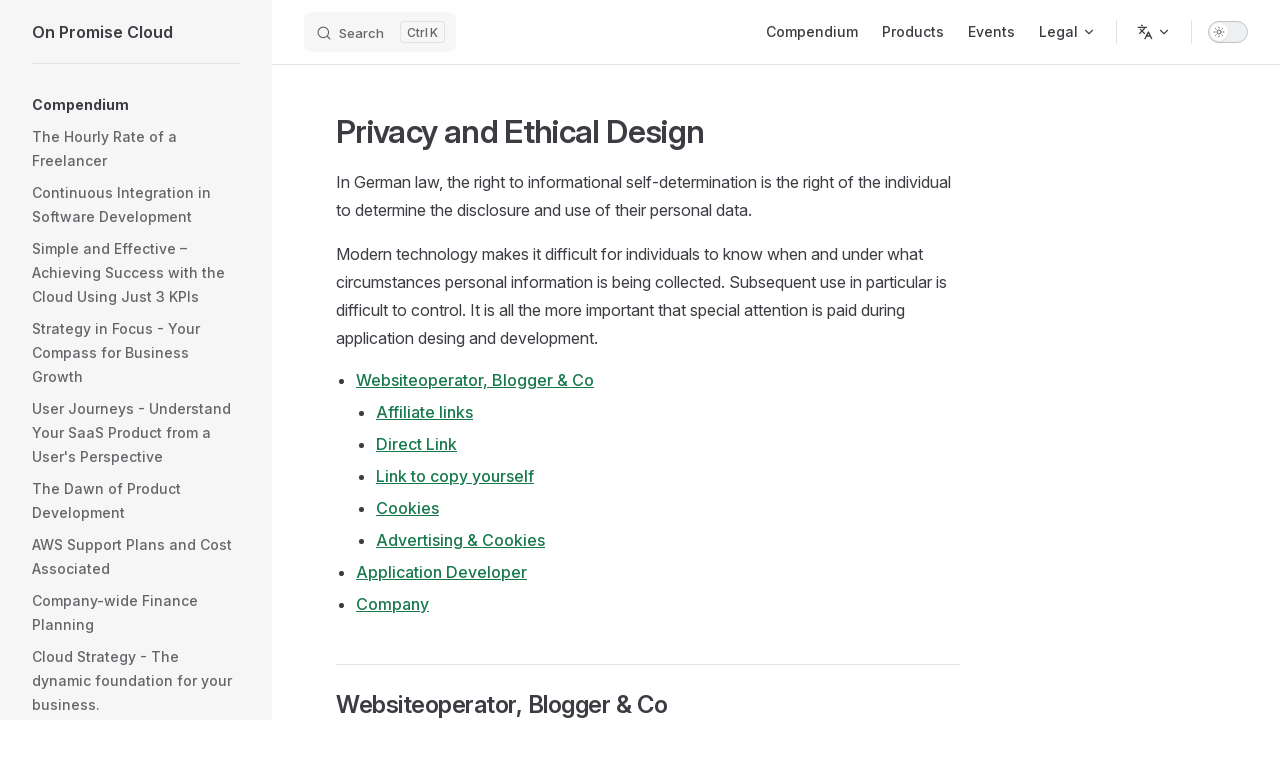

--- FILE ---
content_type: text/html
request_url: https://on-promise.cloud/en/compendium/03-informational-self-determination.html
body_size: 8936
content:
<!DOCTYPE html>
<html lang="en" dir="ltr">
  <head>
    <meta charset="utf-8">
    <meta name="viewport" content="width=device-width,initial-scale=1">
    <title>Privacy and Ethical Design | On Promise Cloud</title>
    <meta name="description" content="Ethical design is necessary to enable informational self-determination">
    <meta name="generator" content="VitePress v1.2.1">
    <link rel="preload stylesheet" href="/assets/style.CDlQosZl.css" as="style">
    
    <script type="module" src="/assets/app.CbvLbqAt.js"></script>
    <link rel="preload" href="/assets/inter-roman-latin.Di8DUHzh.woff2" as="font" type="font/woff2" crossorigin="">
    <link rel="modulepreload" href="/assets/chunks/framework.DvUcJ-ps.js">
    <link rel="modulepreload" href="/assets/chunks/theme.BjayCehl.js">
    <link rel="modulepreload" href="/assets/en_compendium_03-informational-self-determination.md.DfoRDUN1.lean.js">
    <meta name="msapplication-TileColor" content="#00aba9">
    <meta name="msapplication-config" content="/favicons/browserconfig.xml">
    <meta name="theme-color" content="#ffffff">
    <link rel="icon" type="image/png" sizes="16x16" href="/favicons/favicon-16x16.png">
    <link rel="icon" type="image/png" sizes="32x32" href="/favicons/favicon-32x32.png">
    <link rel="icon" type="image/png" sizes="48x48" href="/favicons/favicon-48x48.png">
    <link rel="shortcut icon" href="/favicons/favicon.ico">
    <link rel="icon" href="/favicon.ico">
    <link rel="apple-touch-icon" sizes="180x180" href="/favicons/apple-touch-icon.png">
    <link rel="manifest" href="/favicons/site.webmanifest">
    <link rel="mask-icon" href="/favicons/safari-pinned-tab.svg" color="#5bbad5">
    <script id="check-dark-mode">(()=>{const e=localStorage.getItem("vitepress-theme-appearance")||"auto",a=window.matchMedia("(prefers-color-scheme: dark)").matches;(!e||e==="auto"?a:e==="dark")&&document.documentElement.classList.add("dark")})();</script>
    <script id="check-mac-os">document.documentElement.classList.toggle("mac",/Mac|iPhone|iPod|iPad/i.test(navigator.platform));</script>
    <meta name="keywords" content="ethical design informational self-determination">
    <link rel="canonical" href="https://on-promise.cloud/en/compendium/03-informational-self-determination.html">
    <link rel="alternate" hreflang="x-default" href="https://on-promise.cloud/de/kompendium/03-informationelle_selbstbestimmung.html">
    <link rel="alternate" hreflang="en" href="https://on-promise.cloud/en/compendium/03-informational-self-determination.html">
  </head>
  <body>
    <div id="app"><div class="Layout" data-v-5d98c3a5><!--[--><div data-v-238da1ae><button class="mobile-menu-toggle" aria-label="Menü öffnen/schließen" data-v-238da1ae><span class="menu-icon" data-v-238da1ae>☰</span></button><nav class="mobile-nav" data-v-238da1ae><ul data-v-238da1ae><!--[--><li data-v-238da1ae><a href="/en/compendium/compendium.html" data-v-238da1ae>Compendium</a></li><li data-v-238da1ae><a href="/en/products/products.html" data-v-238da1ae>Products</a></li><li data-v-238da1ae><a href="/en/events/events.html" data-v-238da1ae>Events</a></li><li data-v-238da1ae><!--[--><span data-v-238da1ae>Legal</span><ul data-v-238da1ae><!--[--><li data-v-238da1ae><a href="/en/legal/site-notice.html" data-v-238da1ae>Site Notice</a></li><li data-v-238da1ae><a href="/en/legal/datenschutz.html" data-v-238da1ae>Privacy Policy</a></li><li data-v-238da1ae><a href="/en/legal/datenschutz-socialmedia.html" data-v-238da1ae>Privacy Policy for SocialMedia</a></li><li data-v-238da1ae><a href="/en/legal/workplace-policy.html" data-v-238da1ae>Workplace Policy</a></li><li data-v-238da1ae><a href="/en/legal/report-abuse.html" data-v-238da1ae>Report abuse or Security Issues</a></li><!--]--></ul><!--]--></li><!--]--></ul><div class="mobile-language" data-v-238da1ae><a href="/en/index.html" data-v-238da1ae><span class="flag-icon" data-v-238da1ae>🇬🇧</span> EN</a><a href="/de/index.html" data-v-238da1ae><span class="flag-icon" data-v-238da1ae>🇩🇪</span> DE</a></div></nav></div><!--]--><!--[--><span tabindex="-1" data-v-0f60ec36></span><a href="#VPContent" class="VPSkipLink visually-hidden" data-v-0f60ec36> Skip to content </a><!--]--><!----><header class="VPNav" data-v-5d98c3a5 data-v-ae24b3ad><div class="VPNavBar" data-v-ae24b3ad data-v-ccf7ddec><div class="wrapper" data-v-ccf7ddec><div class="container" data-v-ccf7ddec><div class="title" data-v-ccf7ddec><div class="VPNavBarTitle has-sidebar" data-v-ccf7ddec data-v-ab179fa1><a class="title" href="/en/" data-v-ab179fa1><!--[--><!--]--><!----><span data-v-ab179fa1>On Promise Cloud</span><!--[--><!--]--></a></div></div><div class="content" data-v-ccf7ddec><div class="content-body" data-v-ccf7ddec><!--[--><!--]--><div class="VPNavBarSearch search" data-v-ccf7ddec><!--[--><!----><div id="local-search"><button type="button" class="DocSearch DocSearch-Button" aria-label="Search"><span class="DocSearch-Button-Container"><span class="vp-icon DocSearch-Search-Icon"></span><span class="DocSearch-Button-Placeholder">Search</span></span><span class="DocSearch-Button-Keys"><kbd class="DocSearch-Button-Key"></kbd><kbd class="DocSearch-Button-Key">K</kbd></span></button></div><!--]--></div><nav aria-labelledby="main-nav-aria-label" class="VPNavBarMenu menu" data-v-ccf7ddec data-v-7f418b0f><span id="main-nav-aria-label" class="visually-hidden" data-v-7f418b0f>Main Navigation</span><!--[--><!--[--><a class="VPLink link VPNavBarMenuLink" href="/en/compendium/compendium.html" tabindex="0" data-v-7f418b0f data-v-9c663999><!--[--><span data-v-9c663999>Compendium</span><!--]--></a><!--]--><!--[--><a class="VPLink link VPNavBarMenuLink" href="/en/products/products.html" tabindex="0" data-v-7f418b0f data-v-9c663999><!--[--><span data-v-9c663999>Products</span><!--]--></a><!--]--><!--[--><a class="VPLink link VPNavBarMenuLink" href="/en/events/events.html" tabindex="0" data-v-7f418b0f data-v-9c663999><!--[--><span data-v-9c663999>Events</span><!--]--></a><!--]--><!--[--><div class="VPFlyout VPNavBarMenuGroup" data-v-7f418b0f data-v-b6c34ac9><button type="button" class="button" aria-haspopup="true" aria-expanded="false" data-v-b6c34ac9><span class="text" data-v-b6c34ac9><!----><span data-v-b6c34ac9>Legal</span><span class="vpi-chevron-down text-icon" data-v-b6c34ac9></span></span></button><div class="menu" data-v-b6c34ac9><div class="VPMenu" data-v-b6c34ac9 data-v-e7ea1737><div class="items" data-v-e7ea1737><!--[--><!--[--><div class="VPMenuLink" data-v-e7ea1737 data-v-43f1e123><a class="VPLink link" href="/en/legal/site-notice.html" data-v-43f1e123><!--[-->Site Notice<!--]--></a></div><!--]--><!--[--><div class="VPMenuLink" data-v-e7ea1737 data-v-43f1e123><a class="VPLink link" href="/en/legal/datenschutz.html" data-v-43f1e123><!--[-->Privacy Policy<!--]--></a></div><!--]--><!--[--><div class="VPMenuLink" data-v-e7ea1737 data-v-43f1e123><a class="VPLink link" href="/en/legal/datenschutz-socialmedia.html" data-v-43f1e123><!--[-->Privacy Policy for SocialMedia<!--]--></a></div><!--]--><!--[--><div class="VPMenuLink" data-v-e7ea1737 data-v-43f1e123><a class="VPLink link" href="/en/legal/workplace-policy.html" data-v-43f1e123><!--[-->Workplace Policy<!--]--></a></div><!--]--><!--[--><div class="VPMenuLink" data-v-e7ea1737 data-v-43f1e123><a class="VPLink link" href="/en/legal/report-abuse.html" data-v-43f1e123><!--[-->Report abuse or Security Issues<!--]--></a></div><!--]--><!--]--></div><!--[--><!--]--></div></div></div><!--]--><!--]--></nav><div class="VPFlyout VPNavBarTranslations translations" data-v-ccf7ddec data-v-88af2de4 data-v-b6c34ac9><button type="button" class="button" aria-haspopup="true" aria-expanded="false" aria-label="Change language" data-v-b6c34ac9><span class="text" data-v-b6c34ac9><span class="vpi-languages option-icon" data-v-b6c34ac9></span><!----><span class="vpi-chevron-down text-icon" data-v-b6c34ac9></span></span></button><div class="menu" data-v-b6c34ac9><div class="VPMenu" data-v-b6c34ac9 data-v-e7ea1737><!----><!--[--><!--[--><div class="items" data-v-88af2de4><p class="title" data-v-88af2de4>English</p><!--[--><div class="VPMenuLink" data-v-88af2de4 data-v-43f1e123><a class="VPLink link" href="/de/compendium/03-informational-self-determination.html" data-v-43f1e123><!--[-->Deutsch<!--]--></a></div><!--]--></div><!--]--><!--]--></div></div></div><div class="VPNavBarAppearance appearance" data-v-ccf7ddec data-v-e6aabb21><button class="VPSwitch VPSwitchAppearance" type="button" role="switch" title="Switch to dark theme" aria-checked="false" data-v-e6aabb21 data-v-d1f28634 data-v-1d5665e3><span class="check" data-v-1d5665e3><span class="icon" data-v-1d5665e3><!--[--><span class="vpi-sun sun" data-v-d1f28634></span><span class="vpi-moon moon" data-v-d1f28634></span><!--]--></span></span></button></div><!----><div class="VPFlyout VPNavBarExtra extra" data-v-ccf7ddec data-v-d0bd9dde data-v-b6c34ac9><button type="button" class="button" aria-haspopup="true" aria-expanded="false" aria-label="extra navigation" data-v-b6c34ac9><span class="vpi-more-horizontal icon" data-v-b6c34ac9></span></button><div class="menu" data-v-b6c34ac9><div class="VPMenu" data-v-b6c34ac9 data-v-e7ea1737><!----><!--[--><!--[--><div class="group translations" data-v-d0bd9dde><p class="trans-title" data-v-d0bd9dde>English</p><!--[--><div class="VPMenuLink" data-v-d0bd9dde data-v-43f1e123><a class="VPLink link" href="/de/compendium/03-informational-self-determination.html" data-v-43f1e123><!--[-->Deutsch<!--]--></a></div><!--]--></div><div class="group" data-v-d0bd9dde><div class="item appearance" data-v-d0bd9dde><p class="label" data-v-d0bd9dde>Color Scheme</p><div class="appearance-action" data-v-d0bd9dde><button class="VPSwitch VPSwitchAppearance" type="button" role="switch" title="Switch to dark theme" aria-checked="false" data-v-d0bd9dde data-v-d1f28634 data-v-1d5665e3><span class="check" data-v-1d5665e3><span class="icon" data-v-1d5665e3><!--[--><span class="vpi-sun sun" data-v-d1f28634></span><span class="vpi-moon moon" data-v-d1f28634></span><!--]--></span></span></button></div></div></div><!----><!--]--><!--]--></div></div></div><!--[--><!--]--><button type="button" class="VPNavBarHamburger hamburger" aria-label="mobile navigation" aria-expanded="false" aria-controls="VPNavScreen" data-v-ccf7ddec data-v-e5dd9c1c><span class="container" data-v-e5dd9c1c><span class="top" data-v-e5dd9c1c></span><span class="middle" data-v-e5dd9c1c></span><span class="bottom" data-v-e5dd9c1c></span></span></button></div></div></div></div><div class="divider" data-v-ccf7ddec><div class="divider-line" data-v-ccf7ddec></div></div></div><!----></header><div class="VPLocalNav has-sidebar empty" data-v-5d98c3a5 data-v-a6f0e41e><div class="container" data-v-a6f0e41e><button class="menu" aria-expanded="false" aria-controls="VPSidebarNav" data-v-a6f0e41e><span class="vpi-align-left menu-icon" data-v-a6f0e41e></span><span class="menu-text" data-v-a6f0e41e>Menu</span></button><div class="VPLocalNavOutlineDropdown" style="--vp-vh:0px;" data-v-a6f0e41e data-v-17a5e62e><button data-v-17a5e62e>Return to top</button><!----></div></div></div><aside class="VPSidebar" data-v-5d98c3a5 data-v-575e6a36><div class="curtain" data-v-575e6a36></div><nav class="nav" id="VPSidebarNav" aria-labelledby="sidebar-aria-label" tabindex="-1" data-v-575e6a36><span class="visually-hidden" id="sidebar-aria-label" data-v-575e6a36> Sidebar Navigation </span><!--[--><!--]--><!--[--><div class="group" data-v-575e6a36><section class="VPSidebarItem level-0 has-active" data-v-575e6a36 data-v-b8d55f3b><div class="item" role="button" tabindex="0" data-v-b8d55f3b><div class="indicator" data-v-b8d55f3b></div><h2 class="text" data-v-b8d55f3b>Compendium</h2><!----></div><div class="items" data-v-b8d55f3b><!--[--><div class="VPSidebarItem level-1 is-link" data-v-b8d55f3b data-v-b8d55f3b><div class="item" data-v-b8d55f3b><div class="indicator" data-v-b8d55f3b></div><a class="VPLink link link" href="/en/compendium/15-calculate-hourly-rate.html" data-v-b8d55f3b><!--[--><p class="text" data-v-b8d55f3b>The Hourly Rate of a Freelancer</p><!--]--></a><!----></div><!----></div><div class="VPSidebarItem level-1 is-link" data-v-b8d55f3b data-v-b8d55f3b><div class="item" data-v-b8d55f3b><div class="indicator" data-v-b8d55f3b></div><a class="VPLink link link" href="/en/compendium/14-continuous-integration-in-software-development.html" data-v-b8d55f3b><!--[--><p class="text" data-v-b8d55f3b>Continuous Integration in Software Development</p><!--]--></a><!----></div><!----></div><div class="VPSidebarItem level-1 is-link" data-v-b8d55f3b data-v-b8d55f3b><div class="item" data-v-b8d55f3b><div class="indicator" data-v-b8d55f3b></div><a class="VPLink link link" href="/en/compendium/13-kpi-in-the-cloud.html" data-v-b8d55f3b><!--[--><p class="text" data-v-b8d55f3b>Simple and Effective – Achieving Success with the Cloud Using Just 3 KPIs</p><!--]--></a><!----></div><!----></div><div class="VPSidebarItem level-1 is-link" data-v-b8d55f3b data-v-b8d55f3b><div class="item" data-v-b8d55f3b><div class="indicator" data-v-b8d55f3b></div><a class="VPLink link link" href="/en/compendium/12-mission-vision-strategy.html" data-v-b8d55f3b><!--[--><p class="text" data-v-b8d55f3b>Strategy in Focus - Your Compass for Business Growth</p><!--]--></a><!----></div><!----></div><div class="VPSidebarItem level-1 is-link" data-v-b8d55f3b data-v-b8d55f3b><div class="item" data-v-b8d55f3b><div class="indicator" data-v-b8d55f3b></div><a class="VPLink link link" href="/en/compendium/11-user-journey.html" data-v-b8d55f3b><!--[--><p class="text" data-v-b8d55f3b>User Journeys - Understand Your SaaS Product from a User's Perspective</p><!--]--></a><!----></div><!----></div><div class="VPSidebarItem level-1 is-link" data-v-b8d55f3b data-v-b8d55f3b><div class="item" data-v-b8d55f3b><div class="indicator" data-v-b8d55f3b></div><a class="VPLink link link" href="/en/compendium/10-startup-weekend-warriors.html" data-v-b8d55f3b><!--[--><p class="text" data-v-b8d55f3b>The Dawn of Product Development</p><!--]--></a><!----></div><!----></div><div class="VPSidebarItem level-1 is-link" data-v-b8d55f3b data-v-b8d55f3b><div class="item" data-v-b8d55f3b><div class="indicator" data-v-b8d55f3b></div><a class="VPLink link link" href="/en/compendium/09-AWS-support-cost.html" data-v-b8d55f3b><!--[--><p class="text" data-v-b8d55f3b>AWS Support Plans and Cost Associated</p><!--]--></a><!----></div><!----></div><div class="VPSidebarItem level-1 is-link" data-v-b8d55f3b data-v-b8d55f3b><div class="item" data-v-b8d55f3b><div class="indicator" data-v-b8d55f3b></div><a class="VPLink link link" href="/en/compendium/08-continous-finance-planning.html" data-v-b8d55f3b><!--[--><p class="text" data-v-b8d55f3b>Company-wide Finance Planning</p><!--]--></a><!----></div><!----></div><div class="VPSidebarItem level-1 is-link" data-v-b8d55f3b data-v-b8d55f3b><div class="item" data-v-b8d55f3b><div class="indicator" data-v-b8d55f3b></div><a class="VPLink link link" href="/en/compendium/07-cloud-strategy.html" data-v-b8d55f3b><!--[--><p class="text" data-v-b8d55f3b>Cloud Strategy - The dynamic foundation for your business.</p><!--]--></a><!----></div><!----></div><div class="VPSidebarItem level-1 is-link" data-v-b8d55f3b data-v-b8d55f3b><div class="item" data-v-b8d55f3b><div class="indicator" data-v-b8d55f3b></div><a class="VPLink link link" href="/en/compendium/06-hiring-new-team-members.html" data-v-b8d55f3b><!--[--><p class="text" data-v-b8d55f3b>Hiring strategy and helpful tipps</p><!--]--></a><!----></div><!----></div><div class="VPSidebarItem level-1 is-link" data-v-b8d55f3b data-v-b8d55f3b><div class="item" data-v-b8d55f3b><div class="indicator" data-v-b8d55f3b></div><a class="VPLink link link" href="/en/compendium/05-careerpaths.html" data-v-b8d55f3b><!--[--><p class="text" data-v-b8d55f3b>Career paths and their significance</p><!--]--></a><!----></div><!----></div><div class="VPSidebarItem level-1 is-link" data-v-b8d55f3b data-v-b8d55f3b><div class="item" data-v-b8d55f3b><div class="indicator" data-v-b8d55f3b></div><a class="VPLink link link" href="/en/compendium/03-informational-self-determination.html" data-v-b8d55f3b><!--[--><p class="text" data-v-b8d55f3b>Privacy and Ethical Design</p><!--]--></a><!----></div><!----></div><div class="VPSidebarItem level-1 is-link" data-v-b8d55f3b data-v-b8d55f3b><div class="item" data-v-b8d55f3b><div class="indicator" data-v-b8d55f3b></div><a class="VPLink link link" href="/en/compendium/02-phishing-and-cybercrime.html" data-v-b8d55f3b><!--[--><p class="text" data-v-b8d55f3b>How to deal with Phishing, Spam and Cyber Crime</p><!--]--></a><!----></div><!----></div><div class="VPSidebarItem level-1 is-link" data-v-b8d55f3b data-v-b8d55f3b><div class="item" data-v-b8d55f3b><div class="indicator" data-v-b8d55f3b></div><a class="VPLink link link" href="/en/compendium/01-how-much-does-a-gmbh-cost.html" data-v-b8d55f3b><!--[--><p class="text" data-v-b8d55f3b>Costs of founding and managing a GmbH</p><!--]--></a><!----></div><!----></div><!--]--></div></section></div><!--]--><!--[--><!--]--></nav></aside><div class="VPContent has-sidebar" id="VPContent" data-v-5d98c3a5 data-v-1428d186><div class="VPDoc has-sidebar has-aside" data-v-1428d186 data-v-39a288b8><!--[--><!--]--><div class="container" data-v-39a288b8><div class="aside" data-v-39a288b8><div class="aside-curtain" data-v-39a288b8></div><div class="aside-container" data-v-39a288b8><div class="aside-content" data-v-39a288b8><div class="VPDocAside" data-v-39a288b8 data-v-3f215769><!--[--><!--]--><!--[--><!--]--><nav aria-labelledby="doc-outline-aria-label" class="VPDocAsideOutline" data-v-3f215769 data-v-a5bbad30><div class="content" data-v-a5bbad30><div class="outline-marker" data-v-a5bbad30></div><div aria-level="2" class="outline-title" id="doc-outline-aria-label" role="heading" data-v-a5bbad30>On this page</div><ul class="VPDocOutlineItem root" data-v-a5bbad30 data-v-b933a997><!--[--><!--]--></ul></div></nav><!--[--><!--]--><div class="spacer" data-v-3f215769></div><!--[--><!--]--><!----><!--[--><!--]--><!--[--><!--]--></div></div></div></div><div class="content" data-v-39a288b8><div class="content-container" data-v-39a288b8><!--[--><!--]--><main class="main" data-v-39a288b8><div style="position:relative;" class="vp-doc _en_compendium_03-informational-self-determination" data-v-39a288b8><div><h1 id="frontmatter-title" tabindex="-1">Privacy and Ethical Design <a class="header-anchor" href="#frontmatter-title" aria-label="Permalink to &quot;{{$frontmatter.title}}&quot;">​</a></h1><p>In German law, the right to informational self-determination is the right of the individual to determine the disclosure and use of their personal data.</p><p>Modern technology makes it difficult for individuals to know when and under what circumstances personal information is being collected. Subsequent use in particular is difficult to control. It is all the more important that special attention is paid during application desing and development.</p><nav class="table-of-contents"><ul><li><a href="#websiteoperator-blogger-co">Websiteoperator, Blogger &amp; Co</a><ul><li><a href="#affiliate-links">Affiliate links</a></li><li><a href="#direct-link">Direct Link</a></li><li><a href="#link-to-copy-yourself">Link to copy yourself</a></li><li><a href="#cookies">Cookies</a></li><li><a href="#advertising-cookies">Advertising &amp; Cookies</a></li></ul></li><li><a href="#application-developer">Application Developer</a></li><li><a href="#company">Company</a></li></ul></nav><h2 id="websiteoperator-blogger-co" tabindex="-1">Websiteoperator, Blogger &amp; Co <a class="header-anchor" href="#websiteoperator-blogger-co" aria-label="Permalink to &quot;Websiteoperator, Blogger &amp; Co&quot;">​</a></h2><p>In the editorial preparation of topics, links to other sites are often included.</p><h3 id="affiliate-links" tabindex="-1">Affiliate links <a class="header-anchor" href="#affiliate-links" aria-label="Permalink to &quot;Affiliate links&quot;">​</a></h3><p>These links are usually not displayed in full, but for example like this: <a href="https://app.finom.co/r/5sFBimi6" target="_blank" rel="noreferrer">Finom Bank</a>. This example is an affiliate link that is tracked on the landing page and can link the following actions to the blog owner&#39;s account.</p><h3 id="direct-link" tabindex="-1">Direct Link <a class="header-anchor" href="#direct-link" aria-label="Permalink to &quot;Direct Link&quot;">​</a></h3><p>Alternatively, links can also be displayed like this <a href="https://app.finom.co" target="_blank" rel="noreferrer">https://app.finom.co</a>. A simple click on the link opens the target page, but you also automatically submit information about which page you just came from. Whether and how this information is used is the responsibility of the operator of the landing page.</p><h3 id="link-to-copy-yourself" tabindex="-1">Link to copy yourself <a class="header-anchor" href="#link-to-copy-yourself" aria-label="Permalink to &quot;Link to copy yourself&quot;">​</a></h3><p>The most inconvenient solution for the user is to provide the link as text (<a href="https://app.finom.co" target="_blank" rel="noreferrer">https://app.finom.co</a>) for the user to copy to the clipboard and then paste in a new browser window. No meta information about the origin of the link is passed on to the provider of the target page.</p><p>In order to give the user a choice, all alternatives can be offered explicitly:</p><div class="tip custom-block"><p class="custom-block-title">Finom</p><ul><li>Link to copy yourself: <a href="https://app.finom.co" target="_blank" rel="noreferrer">https://app.finom.co</a></li><li>Direct link to the seller: <a href="https://app.finom.co" target="_blank" rel="noreferrer">https://app.finom.co</a></li><li>Affiliate link: <a href="https://app.finom.co/r/5sFBimi6" target="_blank" rel="noreferrer">https://app.finom.co/r/5sFBimi6</a></li></ul></div><div class="warning custom-block"><p class="custom-block-title">Security Tip</p><p>The description and the link do not have to match.</p><p><a href="http://something-totally-different.abc" target="_blank" rel="noreferrer">https://very.secure.xyz</a></p><p>The user believes that the link leads to <a href="https://very.secure.xyz" target="_blank" rel="noreferrer">https://very.secure.xyz</a> In truth, however <a href="http://something-totally-different.abc" target="_blank" rel="noreferrer">http://something-totally-different.abc</a></p></div><h3 id="cookies" tabindex="-1">Cookies <a class="header-anchor" href="#cookies" aria-label="Permalink to &quot;Cookies&quot;">​</a></h3><p>There are technically necessary cookies, for example to stay logged in. The current legal situation requires the user to be informed and asked for permission to use it. &quot;Cookie&quot; technology is also used to analyze user behavior. Often the cookie consent requests are designed in such a way that it is super easy to accept all cookies and data usages, while restricting them to what is technically necessary is just cumbersome and visually difficult to see. This is not a technical problem, but an active decision by the provider, to whom the user&#39;s data is more important than the user&#39;s right to self-determination.</p><h3 id="advertising-cookies" tabindex="-1">Advertising &amp; Cookies <a class="header-anchor" href="#advertising-cookies" aria-label="Permalink to &quot;Advertising &amp; Cookies&quot;">​</a></h3><p>Advertising banners are displayed by advertising material providers and always contain a high level of tracking. Why? To be able to pay the website owner for the advertising space. Where is the problem? These ads are integrated with several independent websites, allowing the ad provider to create an accurate profile and customize the ad accordingly. You have no insight into what data is stored and what it is used for.</p><p>If you are ad-supported, you should actively inform the customer which advertising partner uses which tracking and provide easily accessible information on how to request data access or deletion.</p><h2 id="application-developer" tabindex="-1">Application Developer <a class="header-anchor" href="#application-developer" aria-label="Permalink to &quot;Application Developer&quot;">​</a></h2><p>Every application processes data and often has personalization or access protection via personal user profiles. In addition to the explicitly requested data such as e-mail, name, telephone number, there is also a lot of meta information. Meta information may be browser fingerprints collected to increase user account security. Another common case is logging login times for access checking.</p><p>Data collected for the purpose of security makes a lot of sense for both users and operators. However, a problem arises when this data is used for other purposes, e.g. grouping for marketing purposes.</p><p>Example:</p><ul><li>All users who log in at night between 1 a.m. and 4 a.m. should be shown targeted advertising or sent by e-mail.</li><li>Sale of the information which browser types are active and when. This data can then be correlated with other data and supplement the user profile.</li></ul><p>This data can then be correlated with other data and supplement the user profile.</p><p>For each piece of information collected and stored, one should document exactly what it was originally collected for. Before using it for other purposes, the user must be informed and agree to this.</p><h2 id="company" tabindex="-1">Company <a class="header-anchor" href="#company" aria-label="Permalink to &quot;Company&quot;">​</a></h2><p>As a company, you can collect data in the best interest of the user and use it responsibly. But the question also arises as to what will happen if the company one day changes hands. This change can be made through sale or inheritance. How do you ensure that the data is handled just as responsibly? Data protection can be contractually agreed and also technologically enforced. While the contractual protection offers a certain level of liability, a technical solution offers additional security in the event of cyber attacks, security gaps or people with administrator access to the data.</p></div></div></main><footer class="VPDocFooter" data-v-39a288b8 data-v-d4a0bba5><!--[--><!--]--><!----><nav class="prev-next" aria-labelledby="doc-footer-aria-label" data-v-d4a0bba5><span class="visually-hidden" id="doc-footer-aria-label" data-v-d4a0bba5>Pager</span><div class="pager" data-v-d4a0bba5><a class="VPLink link pager-link prev" href="/en/compendium/05-careerpaths.html" data-v-d4a0bba5><!--[--><span class="desc" data-v-d4a0bba5>Previous page</span><span class="title" data-v-d4a0bba5>Career paths and their significance</span><!--]--></a></div><div class="pager" data-v-d4a0bba5><a class="VPLink link pager-link next" href="/en/compendium/02-phishing-and-cybercrime.html" data-v-d4a0bba5><!--[--><span class="desc" data-v-d4a0bba5>Next page</span><span class="title" data-v-d4a0bba5>How to deal with Phishing, Spam and Cyber Crime</span><!--]--></a></div></nav></footer><!--[--><!--]--></div></div></div><!--[--><!--]--></div></div><!----><!--[--><!--]--></div></div>
    <script>window.__VP_HASH_MAP__=JSON.parse("{\"security-researchers-hall-of-fame.md\":\"CFFUlsY3\",\"de_compendium_01-how-much-does-a-gmbh-cost.md\":\"OW4q54ME\",\"de_compendium_02-phishing-and-cybercrime.md\":\"Chdx8OWW\",\"de_compendium_03-informational-self-determination.md\":\"XeVXfbHY\",\"de_compendium_05-careerpaths.md\":\"vqUBZjqu\",\"de_compendium_06-hiring-new-team-members.md\":\"CrcXgv7j\",\"de_compendium_07-cloud-strategy.md\":\"DoOjWi29\",\"de_compendium_08-continous-finance-planning.md\":\"C4HbNKkm\",\"de_compendium_09-aws-support-cost.md\":\"8ULeX2sg\",\"de_compendium_10-startup-weekend-warriors.md\":\"D6A__9e5\",\"de_compendium_11-user-journey.md\":\"CfdT-u5V\",\"de_compendium_12-mission-vision-strategy.md\":\"D_txXWEO\",\"de_compendium_13-kpi-in-the-cloud.md\":\"CYdPc8NR\",\"de_compendium_14-continuous-integration-in-software-development.md\":\"DlBrgvsG\",\"de_compendium_15-calculate-hourly-rate.md\":\"DAiEL1U6\",\"de_compendium_compendium.md\":\"EBHfaxhZ\",\"de_events_events.md\":\"B7S6Q5bS\",\"de_events_onsite-events.md\":\"D38JVVGd\",\"de_events_remote-events.md\":\"C2vAGlt4\",\"de_index.md\":\"Bkvk0z6y\",\"de_kompendium_01-was_kostet_eine_gmbh.md\":\"BGEKSeW3\",\"de_kompendium_02-umgang_mit_phishing_und_cyber_crime.md\":\"D_5XKEYG\",\"de_kompendium_03-informationelle_selbstbestimmung.md\":\"DBdhBI37\",\"de_kompendium_05-karrierepfade.md\":\"Qlx7FooV\",\"de_kompendium_06-einstellung-von-neuen-mitarbeitern.md\":\"CGr_6w0Y\",\"de_kompendium_07-cloud-strategie.md\":\"DguiLkxc\",\"de_kompendium_08-fortlaufende-finanzplanung.md\":\"DOKVzaUL\",\"de_kompendium_09-aws-support-kosten.md\":\"zu30LrUR\",\"de_kompendium_10-wochenend-startuppers.md\":\"ClxYNLvh\",\"de_kompendium_11-nutzererlebnispfade.md\":\"BzAJJZeP\",\"de_kompendium_12-mission-vision-strategie.md\":\"D0sA7jU6\",\"de_kompendium_13-kpi-in-der-cloud.md\":\"6XtM-BZv\",\"de_kompendium_die_1_personen_gmbh_gründung.md\":\"Cyq66kcm\",\"de_kompendium_readme.md\":\"DiF--UQp\",\"de_kompendium_kompendium.md\":\"BoC8AXse\",\"de_legal_readme.md\":\"Tusjoasw\",\"de_legal_datenschutz-socialmedia.md\":\"sx2rn0Ck\",\"de_legal_datenschutz.md\":\"B0b-TVqK\",\"de_legal_impressum.md\":\"Cit0xI8p\",\"de_legal_report-abuse.md\":\"BOuZ-xvp\",\"de_legal_workplace-policy.md\":\"DL8lykrY\",\"de_products_01-startup-startup.md\":\"CKCdLkO9\",\"de_products_02-hyper-growth.md\":\"B1yd6xbN\",\"de_products_03-cloud-cost-rescuer.md\":\"DBZZAOWH\",\"de_products_04-career-mentoring-coaching.md\":\"PACnJbEM\",\"de_products_products.md\":\"DW2_E-RT\",\"en_security-researchers-hall-of-fame.md\":\"DDMLLhPG\",\"en_compendium_01-how-much-does-a-gmbh-cost.md\":\"BqIAO02q\",\"en_compendium_02-phishing-and-cybercrime.md\":\"DjAUcjpD\",\"en_compendium_03-informational-self-determination.md\":\"DfoRDUN1\",\"en_compendium_05-careerpaths.md\":\"D8GJ1upl\",\"en_compendium_06-hiring-new-team-members.md\":\"BJdaPl6g\",\"en_compendium_07-cloud-strategy.md\":\"DuOV8AXm\",\"en_compendium_08-continous-finance-planning.md\":\"DmOnuuVJ\",\"en_compendium_09-aws-support-cost.md\":\"BL1Go1IK\",\"en_compendium_10-startup-weekend-warriors.md\":\"BSZ7CgDy\",\"en_compendium_11-user-journey.md\":\"BgJtVKgP\",\"en_compendium_12-mission-vision-strategy.md\":\"DLW0sQYX\",\"en_compendium_13-kpi-in-the-cloud.md\":\"CaeBn3Ck\",\"en_compendium_14-continuous-integration-in-software-development.md\":\"nxdUiWam\",\"en_compendium_15-calculate-hourly-rate.md\":\"yVidOSb9\",\"en_compendium_readme.md\":\"7MBU-SET\",\"en_compendium_compendium.md\":\"DN3m8NwD\",\"en_events_events.md\":\"CA5PXvjc\",\"en_events_onsite-events.md\":\"DlFuZT78\",\"en_events_remote-events.md\":\"C7ygAzLj\",\"en_index.md\":\"G8iX0tDf\",\"en_kompendium_01-was_kostet_eine_gmbh.md\":\"B3pU6z2F\",\"en_kompendium_02-umgang_mit_phishing_und_cyber_crime.md\":\"BgSd7vPZ\",\"en_kompendium_03-informationelle_selbstbestimmung.md\":\"xE0u7JS9\",\"en_kompendium_05-karrierepfade.md\":\"B9twSYJE\",\"en_kompendium_06-einstellung-von-neuen-mitarbeitern.md\":\"Bf2VNTSh\",\"en_kompendium_07-cloud-strategie.md\":\"BH2NKQ6e\",\"en_kompendium_08-fortlaufende-finanzplanung.md\":\"BJ3N06EA\",\"en_kompendium_09-aws-support-kosten.md\":\"DTTjYtmN\",\"en_kompendium_10-wochenend-startuppers.md\":\"1EkiKkVK\",\"en_kompendium_11-nutzererlebnispfade.md\":\"B_t7U6QM\",\"en_kompendium_12-mission-vision-strategie.md\":\"5o4AUlL3\",\"en_kompendium_13-kpi-in-der-cloud.md\":\"iQNuxpsy\",\"en_kompendium_kompendium.md\":\"D_X0Vdze\",\"en_legal_datenschutz-socialmedia.md\":\"Df5jsruy\",\"en_legal_datenschutz.md\":\"C3CaF8by\",\"en_legal_impressum.md\":\"WxUXxb5F\",\"en_legal_report-abuse.md\":\"dOq6KdmZ\",\"en_legal_workplace-policy.md\":\"dCh18L6U\",\"en_products_01-startup-startup.md\":\"DlcmoHOh\",\"en_products_02-hyper-growth.md\":\"uENQhYhi\",\"en_products_03-cloud-cost-rescuer.md\":\"BMq3YBkk\",\"en_products_04-career-mentoring-coaching.md\":\"CzXWGVPB\",\"en_products_readme.md\":\"u2IkzAc-\",\"de_security-researchers-hall-of-fame.md\":\"UNQQkeEo\",\"de_kompendium_14-continuous-integration.md\":\"q9tNYH7S\",\"de_kompendium_15-stundensatz-berechnen.md\":\"C4jeLYi5\",\"index.md\":\"BZYc0Chs\",\"de_legal_site-notice.md\":\"B3bL3Z8B\",\"de_produkte_01-startup-startup.md\":\"CCMPLDqs\",\"de_produkte_02-hyper-growth.md\":\"5yoL4WLV\",\"de_produkte_03-cloud-kosten-retter.md\":\"Zdz2DvL4\",\"de_produkte_04-mentoring-coaching.md\":\"BdsjymhP\",\"de_produkte_readme.md\":\"M8k59FCL\",\"de_produkte_produkte.md\":\"M8k59FCL\",\"en_kompendium_14-continuous-integration.md\":\"Ct2wrdd5\",\"en_kompendium_15-stundensatz-berechnen.md\":\"Dq5TtHyB\",\"en_legal_site-notice.md\":\"D3YnN2OR\",\"en_produkte_01-startup-startup.md\":\"BcQamSXR\",\"en_produkte_02-hyper-growth.md\":\"Bs8eFhbB\",\"en_produkte_03-cloud-kosten-retter.md\":\"CP39vdNM\",\"en_produkte_04-mentoring-coaching.md\":\"CUnBCblQ\",\"en_products_products.md\":\"CXYBQ9Xj\",\"en_produkte_produkte.md\":\"CXYBQ9Xj\"}");window.__VP_SITE_DATA__=JSON.parse("{\"lang\":\"en-US\",\"dir\":\"ltr\",\"title\":\"On Promise Cloud\",\"description\":\"OPC\",\"base\":\"/\",\"head\":[],\"router\":{\"prefetchLinks\":true},\"appearance\":true,\"themeConfig\":{\"search\":{\"provider\":\"local\",\"options\":{}},\"sidebar\":{\"/en/events/\":[{\"text\":\"Events\",\"items\":[{\"text\":\"Events and Meetups\",\"link\":\"/en/events/events.html\"},{\"text\":\"Remote Events and Meetups\",\"link\":\"/en/events/remote-events.html\"},{\"text\":\"Onsite Events and Meetups\",\"link\":\"/en/events/onsite-events.html\"}]}],\"/en/products/\":[{\"text\":\"Products\",\"items\":[{\"text\":\"Mentoring as a career support tool\",\"link\":\"/en/products/04-career-mentoring-coaching.html\"},{\"text\":\"Cloud Cost Rescuer\",\"link\":\"/en/products/03-cloud-cost-rescuer.html\"},{\"text\":\"Hyper Growth\",\"link\":\"/en/products/02-hyper-growth.html\"},{\"text\":\"First steps towards your own start-up\",\"link\":\"/en/products/01-startup-startup.html\"}]}],\"/en/produkte/\":[{\"text\":\"Products\",\"items\":[{\"text\":\"Mentoring as a career support tool\",\"link\":\"/en/products/04-career-mentoring-coaching.html\"},{\"text\":\"Cloud Cost Rescuer\",\"link\":\"/en/products/03-cloud-cost-rescuer.html\"},{\"text\":\"Hyper Growth\",\"link\":\"/en/products/02-hyper-growth.html\"},{\"text\":\"First steps towards your own start-up\",\"link\":\"/en/products/01-startup-startup.html\"}]}],\"/en/compendium/\":[{\"text\":\"Compendium\",\"items\":[{\"text\":\"The Hourly Rate of a Freelancer\",\"link\":\"/en/compendium/15-calculate-hourly-rate.html\"},{\"text\":\"Continuous Integration in Software Development\",\"link\":\"/en/compendium/14-continuous-integration-in-software-development.html\"},{\"text\":\"Simple and Effective – Achieving Success with the Cloud Using Just 3 KPIs\",\"link\":\"/en/compendium/13-kpi-in-the-cloud.html\"},{\"text\":\"Strategy in Focus - Your Compass for Business Growth\",\"link\":\"/en/compendium/12-mission-vision-strategy.html\"},{\"text\":\"User Journeys - Understand Your SaaS Product from a User's Perspective\",\"link\":\"/en/compendium/11-user-journey.html\"},{\"text\":\"The Dawn of Product Development\",\"link\":\"/en/compendium/10-startup-weekend-warriors.html\"},{\"text\":\"AWS Support Plans and Cost Associated\",\"link\":\"/en/compendium/09-AWS-support-cost.html\"},{\"text\":\"Company-wide Finance Planning\",\"link\":\"/en/compendium/08-continous-finance-planning.html\"},{\"text\":\"Cloud Strategy - The dynamic foundation for your business.\",\"link\":\"/en/compendium/07-cloud-strategy.html\"},{\"text\":\"Hiring strategy and helpful tipps\",\"link\":\"/en/compendium/06-hiring-new-team-members.html\"},{\"text\":\"Career paths and their significance\",\"link\":\"/en/compendium/05-careerpaths.html\"},{\"text\":\"Privacy and Ethical Design\",\"link\":\"/en/compendium/03-informational-self-determination.html\"},{\"text\":\"How to deal with Phishing, Spam and Cyber Crime\",\"link\":\"/en/compendium/02-phishing-and-cybercrime.html\"},{\"text\":\"Costs of founding and managing a GmbH\",\"link\":\"/en/compendium/01-how-much-does-a-gmbh-cost.html\"}]}],\"/en/kompendium/\":[{\"text\":\"Compendium\",\"items\":[{\"text\":\"The Hourly Rate of a Freelancer\",\"link\":\"/en/compendium/15-calculate-hourly-rate.html\"},{\"text\":\"Continuous Integration in Software Development\",\"link\":\"/en/compendium/14-continuous-integration-in-software-development.html\"},{\"text\":\"Simple and Effective – Achieving Success with the Cloud Using Just 3 KPIs\",\"link\":\"/en/compendium/13-kpi-in-the-cloud.html\"},{\"text\":\"Strategy in Focus - Your Compass for Business Growth\",\"link\":\"/en/compendium/12-mission-vision-strategy.html\"},{\"text\":\"User Journeys - Understand Your SaaS Product from a User's Perspective\",\"link\":\"/en/compendium/11-user-journey.html\"},{\"text\":\"The Dawn of Product Development\",\"link\":\"/en/compendium/10-startup-weekend-warriors.html\"},{\"text\":\"AWS Support Plans and Cost Associated\",\"link\":\"/en/compendium/09-AWS-support-cost.html\"},{\"text\":\"Company-wide Finance Planning\",\"link\":\"/en/compendium/08-continous-finance-planning.html\"},{\"text\":\"Cloud Strategy - The dynamic foundation for your business.\",\"link\":\"/en/compendium/07-cloud-strategy.html\"},{\"text\":\"Hiring strategy and helpful tipps\",\"link\":\"/en/compendium/06-hiring-new-team-members.html\"},{\"text\":\"Career paths and their significance\",\"link\":\"/en/compendium/05-careerpaths.html\"},{\"text\":\"Privacy and Ethical Design\",\"link\":\"/en/compendium/03-informational-self-determination.html\"},{\"text\":\"How to deal with Phishing, Spam and Cyber Crime\",\"link\":\"/en/compendium/02-phishing-and-cybercrime.html\"},{\"text\":\"Costs of founding and managing a GmbH\",\"link\":\"/en/compendium/01-how-much-does-a-gmbh-cost.html\"}]}],\"/de/events/\":[{\"text\":\"Events\",\"items\":[{\"text\":\"Events und Meetups\",\"link\":\"/de/events/events.html\"},{\"text\":\"Remote Events und Meetups\",\"link\":\"/de/events/remote-events.html\"},{\"text\":\"Onsite Events und Meetups\",\"link\":\"/de/events/onsite-events.html\"}]}],\"/de/produkte/\":[{\"text\":\"Produkte\",\"items\":[{\"text\":\"Mentoring als Karriere-Unterstützer\",\"link\":\"/de/produkte/04-mentoring-coaching.html\"},{\"text\":\"Cloud Kosten Retter\",\"link\":\"/de/produkte/03-cloud-kosten-retter.html\"},{\"text\":\"Hyperwachstum\",\"link\":\"/de/produkte/02-hyper-growth.html\"},{\"text\":\"Erste Schritte zum eigenen Start-up\",\"link\":\"/de/produkte/01-startup-startup.html\"}]}],\"/de/products/\":[{\"text\":\"Produkte\",\"items\":[{\"text\":\"Mentoring als Karriere-Unterstützer\",\"link\":\"/de/produkte/04-mentoring-coaching.html\"},{\"text\":\"Cloud Kosten Retter\",\"link\":\"/de/produkte/03-cloud-kosten-retter.html\"},{\"text\":\"Hyperwachstum\",\"link\":\"/de/produkte/02-hyper-growth.html\"},{\"text\":\"Erste Schritte zum eigenen Start-up\",\"link\":\"/de/produkte/01-startup-startup.html\"}]}],\"/de/kompendium/\":[{\"text\":\"Kompendium\",\"items\":[{\"text\":\"Der Stundensatz eines Freelancers\",\"link\":\"/de/kompendium/15-stundensatz-berechnen.html\"},{\"text\":\"Continuous Integration in der Software Entwicklung\",\"link\":\"/de/kompendium/14-continuous-integration.html\"},{\"text\":\"Einfach und effektiv – Mit nur 3 KPIs zum Erfolg mit der Cloud\",\"link\":\"/de/kompendium/13-kpi-in-der-cloud.html\"},{\"text\":\"Strategie im Fokus - Dein Kompass für Unternehmenswachstum\",\"link\":\"/de/kompendium/12-mission-vision-strategie.html\"},{\"text\":\"Nutzererlebnispfade - Verstehe das eigene SaaS-Produkt aus Nutzersicht\",\"link\":\"/de/kompendium/11-nutzererlebnispfade.html\"},{\"text\":\"Die Anfänge der Produktentwicklung\",\"link\":\"/de/kompendium/10-wochenend-startuppers.html\"},{\"text\":\"AWS Support Pläne und deren Kosten\",\"link\":\"/de/kompendium/09-AWS-support-kosten.html\"},{\"text\":\"Unternehmensweite Finanzplanung\",\"link\":\"/de/kompendium/08-fortlaufende-finanzplanung.html\"},{\"text\":\"Cloud-Strategie - Das dynamische Fundament für Dein Unternehmen\",\"link\":\"/de/kompendium/07-cloud-strategie.html\"},{\"text\":\"Einstellungsstrategie und nützliche Tipps\",\"link\":\"/de/kompendium/06-einstellung-von-neuen-Mitarbeitern.html\"},{\"text\":\"Karrierepfade und ihre Bedeutung\",\"link\":\"/de/kompendium/05-karrierepfade.html\"},{\"text\":\"Privatsphäre und ethisches Design\",\"link\":\"/de/kompendium/03-informationelle_selbstbestimmung.html\"},{\"text\":\"Umgang mit Phishing, Spam und Cyber Crime\",\"link\":\"/de/kompendium/02-umgang_mit_phishing_und_cyber_crime.html\"},{\"text\":\"Kosten der Gründung und Verwaltung einer GmbH\",\"link\":\"/de/kompendium/01-was_kostet_eine_GmbH.html\"}]}],\"/de/compendium/\":[{\"text\":\"Kompendium\",\"items\":[{\"text\":\"Der Stundensatz eines Freelancers\",\"link\":\"/de/kompendium/15-stundensatz-berechnen.html\"},{\"text\":\"Continuous Integration in der Software Entwicklung\",\"link\":\"/de/kompendium/14-continuous-integration.html\"},{\"text\":\"Einfach und effektiv – Mit nur 3 KPIs zum Erfolg mit der Cloud\",\"link\":\"/de/kompendium/13-kpi-in-der-cloud.html\"},{\"text\":\"Strategie im Fokus - Dein Kompass für Unternehmenswachstum\",\"link\":\"/de/kompendium/12-mission-vision-strategie.html\"},{\"text\":\"Nutzererlebnispfade - Verstehe das eigene SaaS-Produkt aus Nutzersicht\",\"link\":\"/de/kompendium/11-nutzererlebnispfade.html\"},{\"text\":\"Die Anfänge der Produktentwicklung\",\"link\":\"/de/kompendium/10-wochenend-startuppers.html\"},{\"text\":\"AWS Support Pläne und deren Kosten\",\"link\":\"/de/kompendium/09-AWS-support-kosten.html\"},{\"text\":\"Unternehmensweite Finanzplanung\",\"link\":\"/de/kompendium/08-fortlaufende-finanzplanung.html\"},{\"text\":\"Cloud-Strategie - Das dynamische Fundament für Dein Unternehmen\",\"link\":\"/de/kompendium/07-cloud-strategie.html\"},{\"text\":\"Einstellungsstrategie und nützliche Tipps\",\"link\":\"/de/kompendium/06-einstellung-von-neuen-Mitarbeitern.html\"},{\"text\":\"Karrierepfade und ihre Bedeutung\",\"link\":\"/de/kompendium/05-karrierepfade.html\"},{\"text\":\"Privatsphäre und ethisches Design\",\"link\":\"/de/kompendium/03-informationelle_selbstbestimmung.html\"},{\"text\":\"Umgang mit Phishing, Spam und Cyber Crime\",\"link\":\"/de/kompendium/02-umgang_mit_phishing_und_cyber_crime.html\"},{\"text\":\"Kosten der Gründung und Verwaltung einer GmbH\",\"link\":\"/de/kompendium/01-was_kostet_eine_GmbH.html\"}]}]}},\"locales\":{\"de\":{\"label\":\"Deutsch\",\"lang\":\"de\",\"home\":\"/de/index.html\",\"themeConfig\":{\"nav\":[{\"text\":\"Kompendium\",\"link\":\"/de/kompendium/kompendium.html\",\"activeMatch\":\"^/de/kompendium/\"},{\"text\":\"Produkte\",\"link\":\"/de/produkte/produkte.html\",\"activeMatch\":\"^/de/produkte/\"},{\"text\":\"Events\",\"link\":\"/de/events/events.html\",\"activeMatch\":\"^/de/events/\"},{\"text\":\"Rechtliches\",\"items\":[{\"text\":\"Impressum\",\"link\":\"/de/legal/impressum.md\"},{\"text\":\"Datenschutzerklärung\",\"link\":\"/de/legal/datenschutz.md\"},{\"text\":\"Datenschutzerklärung SocialMedia\",\"link\":\"/de/legal/datenschutz-socialmedia.md\"},{\"text\":\"Arbeitsumfeld / Workplace Policy\",\"link\":\"/de/legal/workplace-policy.md\"},{\"text\":\"Mißbrauch oder Sicherheitsproblem melden\",\"link\":\"/de/legal/report-abuse.md\"}]}],\"darkModeSwitchLabel\":\"Farbschema\",\"darkModeSwitchTitle\":\"Dunkel\",\"lightModeSwitchTitle\":\"Hell\",\"outline\":\"deep\",\"outlineTitle\":\"Auf dieser Seite\",\"search\":{\"provider\":\"local\",\"options\":{\"locales\":{\"de\":{\"translations\":{\"button\":{\"buttonText\":\"Suchen\",\"buttonAriaLabel\":\"Suchen\"},\"modal\":{\"searchBox\":{\"resetButtonTitle\":\"Verwerfen\",\"resetButtonAriaLabel\":\"Verwerfen\",\"cancelButtonText\":\"Abbrechen\",\"cancelButtonAriaLabel\":\"Abbrechen\"},\"footer\":{\"selectText\":\"Auswählen\",\"navigateText\":\"Navigieren\",\"closeText\":\"Schliessen\"}}}}}}}}},\"en\":{\"label\":\"English\",\"lang\":\"en\",\"home\":\"/en/index.html\",\"themeConfig\":{\"nav\":[{\"text\":\"Compendium\",\"link\":\"/en/compendium/compendium.html\"},{\"text\":\"Products\",\"link\":\"/en/products/products.html\"},{\"text\":\"Events\",\"link\":\"/en/events/events.html\"},{\"text\":\"Legal\",\"items\":[{\"text\":\"Site Notice\",\"link\":\"/en/legal/site-notice.md\"},{\"text\":\"Privacy Policy\",\"link\":\"/en/legal/datenschutz.md\"},{\"text\":\"Privacy Policy for SocialMedia\",\"link\":\"/en/legal/datenschutz-socialmedia.md\"},{\"text\":\"Workplace Policy\",\"link\":\"/en/legal/workplace-policy.md\"},{\"text\":\"Report abuse or Security Issues\",\"link\":\"/en/legal/report-abuse.md\"}]}],\"darkModeSwitchLabel\":\"Color Scheme\",\"outline\":\"deep\",\"outlineTitle\":\"On this page\",\"search\":{\"provider\":\"local\",\"options\":{\"locales\":{\"en\":{\"translations\":{\"button\":{\"buttonText\":\"Search\",\"buttonAriaLabel\":\"Search\"}}}}}}}}},\"scrollOffset\":134,\"cleanUrls\":false}");</script>
    
  </body>
</html>

--- FILE ---
content_type: text/javascript
request_url: https://on-promise.cloud/assets/app.CbvLbqAt.js
body_size: 506
content:
import{R as o,a6 as p,a7 as u,a8 as l,a9 as c,aa as f,ab as d,ac as m,ad as h,ae as g,af as A,d as v,u as P,v as R,s as w,ag as y,ah as C,ai as b,a5 as E}from"./chunks/framework.DvUcJ-ps.js";import{R as S}from"./chunks/theme.BjayCehl.js";function i(e){if(e.extends){const a=i(e.extends);return{...a,...e,async enhanceApp(t){a.enhanceApp&&await a.enhanceApp(t),e.enhanceApp&&await e.enhanceApp(t)}}}return e}const s=i(S),T=v({name:"VitePressApp",setup(){const{site:e,lang:a,dir:t}=P();return R(()=>{w(()=>{document.documentElement.lang=a.value,document.documentElement.dir=t.value})}),e.value.router.prefetchLinks&&y(),C(),b(),s.setup&&s.setup(),()=>E(s.Layout)}});async function _(){globalThis.__VITEPRESS__=!0;const e=V(),a=D();a.provide(u,e);const t=l(e.route);return a.provide(c,t),a.component("Content",f),a.component("ClientOnly",d),Object.defineProperties(a.config.globalProperties,{$frontmatter:{get(){return t.frontmatter.value}},$params:{get(){return t.page.value.params}}}),s.enhanceApp&&await s.enhanceApp({app:a,router:e,siteData:m}),{app:a,router:e,data:t}}function D(){return A(T)}function V(){let e=o,a;return h(t=>{let n=g(t),r=null;return n&&(e&&(a=n),(e||a===n)&&(n=n.replace(/\.js$/,".lean.js")),r=import(n)),o&&(e=!1),r},s.NotFound)}o&&_().then(({app:e,router:a,data:t})=>{a.go().then(()=>{p(a.route,t.site),e.mount("#app")})});export{_ as createApp};


--- FILE ---
content_type: text/javascript
request_url: https://on-promise.cloud/assets/en_compendium_03-informational-self-determination.md.DfoRDUN1.lean.js
body_size: 2742
content:
import{_ as i,c as o,o as r,j as t,a3 as n,a as s,t as l}from"./chunks/framework.DvUcJ-ps.js";const b=JSON.parse('{"title":"Privacy and Ethical Design","description":"Ethical design is necessary to enable informational self-determination","frontmatter":{"title":"Privacy and Ethical Design","description":"Ethical design is necessary to enable informational self-determination","lang":"en-US","date":"2022-10-01T00:00:00.000Z","sidebarDepth":1,"head":[["meta",{"name":"keywords","content":"ethical design informational self-determination"}],["link",{"rel":"canonical","href":"https://on-promise.cloud/en/compendium/03-informational-self-determination.html"}],["link",{"rel":"alternate","hreflang":"x-default","href":"https://on-promise.cloud/de/kompendium/03-informationelle_selbstbestimmung.html"}],["link",{"rel":"alternate","hreflang":"en","href":"https://on-promise.cloud/en/compendium/03-informational-self-determination.html"}]]},"headers":[],"relativePath":"en/compendium/03-informational-self-determination.md","filePath":"en/compendium/03-informational-self-determination.md"}'),h={name:"en/compendium/03-informational-self-determination.md"},c={id:"frontmatter-title",tabindex:"-1"};function p(a,e,d,f,m,u){return r(),o("div",null,[t("h1",c,[s(l(a.$frontmatter.title)+" ",1),e[0]||(e[0]=t("a",{class:"header-anchor",href:"#frontmatter-title","aria-label":'Permalink to "{{$frontmatter.title}}"'},"​",-1))]),e[1]||(e[1]=n('<p>In German law, the right to informational self-determination is the right of the individual to determine the disclosure and use of their personal data.</p><p>Modern technology makes it difficult for individuals to know when and under what circumstances personal information is being collected. Subsequent use in particular is difficult to control. It is all the more important that special attention is paid during application desing and development.</p><nav class="table-of-contents"><ul><li><a href="#websiteoperator-blogger-co">Websiteoperator, Blogger &amp; Co</a><ul><li><a href="#affiliate-links">Affiliate links</a></li><li><a href="#direct-link">Direct Link</a></li><li><a href="#link-to-copy-yourself">Link to copy yourself</a></li><li><a href="#cookies">Cookies</a></li><li><a href="#advertising-cookies">Advertising &amp; Cookies</a></li></ul></li><li><a href="#application-developer">Application Developer</a></li><li><a href="#company">Company</a></li></ul></nav><h2 id="websiteoperator-blogger-co" tabindex="-1">Websiteoperator, Blogger &amp; Co <a class="header-anchor" href="#websiteoperator-blogger-co" aria-label="Permalink to &quot;Websiteoperator, Blogger &amp; Co&quot;">​</a></h2><p>In the editorial preparation of topics, links to other sites are often included.</p><h3 id="affiliate-links" tabindex="-1">Affiliate links <a class="header-anchor" href="#affiliate-links" aria-label="Permalink to &quot;Affiliate links&quot;">​</a></h3><p>These links are usually not displayed in full, but for example like this: <a href="https://app.finom.co/r/5sFBimi6" target="_blank" rel="noreferrer">Finom Bank</a>. This example is an affiliate link that is tracked on the landing page and can link the following actions to the blog owner&#39;s account.</p><h3 id="direct-link" tabindex="-1">Direct Link <a class="header-anchor" href="#direct-link" aria-label="Permalink to &quot;Direct Link&quot;">​</a></h3><p>Alternatively, links can also be displayed like this <a href="https://app.finom.co" target="_blank" rel="noreferrer">https://app.finom.co</a>. A simple click on the link opens the target page, but you also automatically submit information about which page you just came from. Whether and how this information is used is the responsibility of the operator of the landing page.</p><h3 id="link-to-copy-yourself" tabindex="-1">Link to copy yourself <a class="header-anchor" href="#link-to-copy-yourself" aria-label="Permalink to &quot;Link to copy yourself&quot;">​</a></h3><p>The most inconvenient solution for the user is to provide the link as text (<a href="https://app.finom.co" target="_blank" rel="noreferrer">https://app.finom.co</a>) for the user to copy to the clipboard and then paste in a new browser window. No meta information about the origin of the link is passed on to the provider of the target page.</p><p>In order to give the user a choice, all alternatives can be offered explicitly:</p><div class="tip custom-block"><p class="custom-block-title">Finom</p><ul><li>Link to copy yourself: <a href="https://app.finom.co" target="_blank" rel="noreferrer">https://app.finom.co</a></li><li>Direct link to the seller: <a href="https://app.finom.co" target="_blank" rel="noreferrer">https://app.finom.co</a></li><li>Affiliate link: <a href="https://app.finom.co/r/5sFBimi6" target="_blank" rel="noreferrer">https://app.finom.co/r/5sFBimi6</a></li></ul></div><div class="warning custom-block"><p class="custom-block-title">Security Tip</p><p>The description and the link do not have to match.</p><p><a href="http://something-totally-different.abc" target="_blank" rel="noreferrer">https://very.secure.xyz</a></p><p>The user believes that the link leads to <a href="https://very.secure.xyz" target="_blank" rel="noreferrer">https://very.secure.xyz</a> In truth, however <a href="http://something-totally-different.abc" target="_blank" rel="noreferrer">http://something-totally-different.abc</a></p></div><h3 id="cookies" tabindex="-1">Cookies <a class="header-anchor" href="#cookies" aria-label="Permalink to &quot;Cookies&quot;">​</a></h3><p>There are technically necessary cookies, for example to stay logged in. The current legal situation requires the user to be informed and asked for permission to use it. &quot;Cookie&quot; technology is also used to analyze user behavior. Often the cookie consent requests are designed in such a way that it is super easy to accept all cookies and data usages, while restricting them to what is technically necessary is just cumbersome and visually difficult to see. This is not a technical problem, but an active decision by the provider, to whom the user&#39;s data is more important than the user&#39;s right to self-determination.</p><h3 id="advertising-cookies" tabindex="-1">Advertising &amp; Cookies <a class="header-anchor" href="#advertising-cookies" aria-label="Permalink to &quot;Advertising &amp; Cookies&quot;">​</a></h3><p>Advertising banners are displayed by advertising material providers and always contain a high level of tracking. Why? To be able to pay the website owner for the advertising space. Where is the problem? These ads are integrated with several independent websites, allowing the ad provider to create an accurate profile and customize the ad accordingly. You have no insight into what data is stored and what it is used for.</p><p>If you are ad-supported, you should actively inform the customer which advertising partner uses which tracking and provide easily accessible information on how to request data access or deletion.</p><h2 id="application-developer" tabindex="-1">Application Developer <a class="header-anchor" href="#application-developer" aria-label="Permalink to &quot;Application Developer&quot;">​</a></h2><p>Every application processes data and often has personalization or access protection via personal user profiles. In addition to the explicitly requested data such as e-mail, name, telephone number, there is also a lot of meta information. Meta information may be browser fingerprints collected to increase user account security. Another common case is logging login times for access checking.</p><p>Data collected for the purpose of security makes a lot of sense for both users and operators. However, a problem arises when this data is used for other purposes, e.g. grouping for marketing purposes.</p><p>Example:</p><ul><li>All users who log in at night between 1 a.m. and 4 a.m. should be shown targeted advertising or sent by e-mail.</li><li>Sale of the information which browser types are active and when. This data can then be correlated with other data and supplement the user profile.</li></ul><p>This data can then be correlated with other data and supplement the user profile.</p><p>For each piece of information collected and stored, one should document exactly what it was originally collected for. Before using it for other purposes, the user must be informed and agree to this.</p><h2 id="company" tabindex="-1">Company <a class="header-anchor" href="#company" aria-label="Permalink to &quot;Company&quot;">​</a></h2><p>As a company, you can collect data in the best interest of the user and use it responsibly. But the question also arises as to what will happen if the company one day changes hands. This change can be made through sale or inheritance. How do you ensure that the data is handled just as responsibly? Data protection can be contractually agreed and also technologically enforced. While the contractual protection offers a certain level of liability, a technical solution offers additional security in the event of cyber attacks, security gaps or people with administrator access to the data.</p>',28))])}const k=i(h,[["render",p]]);export{b as __pageData,k as default};


--- FILE ---
content_type: text/javascript
request_url: https://on-promise.cloud/assets/chunks/theme.BjayCehl.js
body_size: 38697
content:
const __vite__mapDeps=(i,m=__vite__mapDeps,d=(m.f||(m.f=["assets/chunks/VPLocalSearchBox.C9ybT-3a.js","assets/chunks/framework.DvUcJ-ps.js"])))=>i.map(i=>d[i]);
import{d as _,c as u,r as m,n as I,o as l,a as F,t as h,b as $,w as f,T as me,e as g,_ as v,u as xe,i as We,f as Re,g as he,h as S,j as n,k as d,l as R,m as le,p as z,q as W,s as X,v as K,x as fe,y as Ce,z as je,A as qe,F as V,B as T,C as N,D as Ve,E as ee,G as y,H as q,I as Ae,J as te,K as Y,L as ne,M as Ke,N as Me,O as ue,P as Ge,Q as Le,R as se,S as Ye,U as Qe,V as ze,W as Ie,X as Te,Y as Je,Z as Xe,$ as et,a0 as tt,a1 as x,a2 as C,a3 as D,a4 as He,a5 as we}from"./framework.DvUcJ-ps.js";const nt=_({__name:"VPBadge",props:{text:{},type:{default:"tip"}},setup(o){return(e,s)=>(l(),u("span",{class:I(["VPBadge",e.type])},[m(e.$slots,"default",{},()=>[F(h(e.text),1)])],2))}}),st={key:0,class:"VPBackdrop"},ot=_({__name:"VPBackdrop",props:{show:{type:Boolean}},setup(o){return(e,s)=>(l(),$(me,{name:"fade"},{default:f(()=>[e.show?(l(),u("div",st)):g("",!0)]),_:1}))}}),it=v(ot,[["__scopeId","data-v-c79a1216"]]),A=xe;function rt(o,e){let s,r=!1;return()=>{s&&clearTimeout(s),r?s=setTimeout(o,e):(o(),(r=!0)&&setTimeout(()=>r=!1,e))}}function de(o){return/^\//.test(o)?o:`/${o}`}function ve(o){const{pathname:e,search:s,hash:r,protocol:t}=new URL(o,"http://a.com");if(We(o)||o.startsWith("#")||!t.startsWith("http")||!Re(e))return o;const{site:a}=A(),i=e.endsWith("/")||e.endsWith(".html")?o:o.replace(/(?:(^\.+)\/)?.*$/,`$1${e.replace(/(\.md)?$/,a.value.cleanUrls?"":".html")}${s}${r}`);return he(i)}function G({correspondingLink:o=!1}={}){const{site:e,localeIndex:s,page:r,theme:t,hash:a}=A(),i=S(()=>{var p,k;return{label:(p=e.value.locales[s.value])==null?void 0:p.label,link:((k=e.value.locales[s.value])==null?void 0:k.link)||(s.value==="root"?"/":`/${s.value}/`)}});return{localeLinks:S(()=>Object.entries(e.value.locales).flatMap(([p,k])=>i.value.label===k.label?[]:{text:k.label,link:at(k.link||(p==="root"?"/":`/${p}/`),t.value.i18nRouting!==!1&&o,r.value.relativePath.slice(i.value.link.length-1),!e.value.cleanUrls)+a.value})),currentLang:i}}function at(o,e,s,r){return e?o.replace(/\/$/,"")+de(s.replace(/(^|\/)index\.md$/,"$1").replace(/\.md$/,r?".html":"")):o}const lt={class:"NotFound"},ut={class:"code"},dt={class:"title"},ct={class:"quote"},pt={class:"action"},mt=["href","aria-label"],ht=_({__name:"NotFound",setup(o){const{theme:e}=A(),{currentLang:s}=G();return(r,t)=>{var a,i,c,p,k;return l(),u("div",lt,[n("p",ut,h(((a=d(e).notFound)==null?void 0:a.code)??"404"),1),n("h1",dt,h(((i=d(e).notFound)==null?void 0:i.title)??"PAGE NOT FOUND"),1),t[0]||(t[0]=n("div",{class:"divider"},null,-1)),n("blockquote",ct,h(((c=d(e).notFound)==null?void 0:c.quote)??"But if you don't change your direction, and if you keep looking, you may end up where you are heading."),1),n("div",pt,[n("a",{class:"link",href:d(he)(d(s).link),"aria-label":((p=d(e).notFound)==null?void 0:p.linkLabel)??"go to home"},h(((k=d(e).notFound)==null?void 0:k.linkText)??"Take me home"),9,mt)])])}}}),ft=v(ht,[["__scopeId","data-v-d6be1790"]]);function Ee(o,e){if(Array.isArray(o))return Q(o);if(o==null)return[];e=de(e);const s=Object.keys(o).sort((t,a)=>a.split("/").length-t.split("/").length).find(t=>e.startsWith(de(t))),r=s?o[s]:[];return Array.isArray(r)?Q(r):Q(r.items,r.base)}function vt(o){const e=[];let s=0;for(const r in o){const t=o[r];if(t.items){s=e.push(t);continue}e[s]||e.push({items:[]}),e[s].items.push(t)}return e}function gt(o){const e=[];function s(r){for(const t of r)t.text&&t.link&&e.push({text:t.text,link:t.link,docFooterText:t.docFooterText}),t.items&&s(t.items)}return s(o),e}function ce(o,e){return Array.isArray(e)?e.some(s=>ce(o,s)):R(o,e.link)?!0:e.items?ce(o,e.items):!1}function Q(o,e){return[...o].map(s=>{const r={...s},t=r.base||e;return t&&r.link&&(r.link=t+r.link),r.items&&(r.items=Q(r.items,t)),r})}function U(){const{frontmatter:o,page:e,theme:s}=A(),r=le("(min-width: 960px)"),t=z(!1),a=S(()=>{const E=s.value.sidebar,L=e.value.relativePath;return E?Ee(E,L):[]}),i=z(a.value);W(a,(E,L)=>{JSON.stringify(E)!==JSON.stringify(L)&&(i.value=a.value)});const c=S(()=>o.value.sidebar!==!1&&i.value.length>0&&o.value.layout!=="home"),p=S(()=>k?o.value.aside==null?s.value.aside==="left":o.value.aside==="left":!1),k=S(()=>o.value.layout==="home"?!1:o.value.aside!=null?!!o.value.aside:s.value.aside!==!1),w=S(()=>c.value&&r.value),b=S(()=>c.value?vt(i.value):[]);function P(){t.value=!0}function M(){t.value=!1}function H(){t.value?M():P()}return{isOpen:t,sidebar:i,sidebarGroups:b,hasSidebar:c,hasAside:k,leftAside:p,isSidebarEnabled:w,open:P,close:M,toggle:H}}function bt(o,e){let s;X(()=>{s=o.value?document.activeElement:void 0}),K(()=>{window.addEventListener("keyup",r)}),fe(()=>{window.removeEventListener("keyup",r)});function r(t){t.key==="Escape"&&o.value&&(e(),s==null||s.focus())}}function kt(o){const{page:e,hash:s}=A(),r=z(!1),t=S(()=>o.value.collapsed!=null),a=S(()=>!!o.value.link),i=z(!1),c=()=>{i.value=R(e.value.relativePath,o.value.link)};W([e,o,s],c),K(c);const p=S(()=>i.value?!0:o.value.items?ce(e.value.relativePath,o.value.items):!1),k=S(()=>!!(o.value.items&&o.value.items.length));X(()=>{r.value=!!(t.value&&o.value.collapsed)}),Ce(()=>{(i.value||p.value)&&(r.value=!1)});function w(){t.value&&(r.value=!r.value)}return{collapsed:r,collapsible:t,isLink:a,isActiveLink:i,hasActiveLink:p,hasChildren:k,toggle:w}}function yt(){const{hasSidebar:o}=U(),e=le("(min-width: 960px)"),s=le("(min-width: 1280px)");return{isAsideEnabled:S(()=>!s.value&&!e.value?!1:o.value?s.value:e.value)}}const pe=[];function Fe(o){return typeof o.outline=="object"&&!Array.isArray(o.outline)&&o.outline.label||o.outlineTitle||"On this page"}function ge(o){const e=[...document.querySelectorAll(".VPDoc :where(h1,h2,h3,h4,h5,h6)")].filter(s=>s.id&&s.hasChildNodes()).map(s=>{const r=Number(s.tagName[1]);return{element:s,title:_t(s),link:"#"+s.id,level:r}});return wt(e,o)}function _t(o){let e="";for(const s of o.childNodes)if(s.nodeType===1){if(s.classList.contains("VPBadge")||s.classList.contains("header-anchor")||s.classList.contains("ignore-header"))continue;e+=s.textContent}else s.nodeType===3&&(e+=s.textContent);return e.trim()}function wt(o,e){if(e===!1)return[];const s=(typeof e=="object"&&!Array.isArray(e)?e.level:e)||2,[r,t]=typeof s=="number"?[s,s]:s==="deep"?[2,6]:s;o=o.filter(i=>i.level>=r&&i.level<=t),pe.length=0;for(const{element:i,link:c}of o)pe.push({element:i,link:c});const a=[];e:for(let i=0;i<o.length;i++){const c=o[i];if(i===0)a.push(c);else{for(let p=i-1;p>=0;p--){const k=o[p];if(k.level<c.level){(k.children||(k.children=[])).push(c);continue e}}a.push(c)}}return a}function $t(o,e){const{isAsideEnabled:s}=yt(),r=rt(a,100);let t=null;K(()=>{requestAnimationFrame(a),window.addEventListener("scroll",r)}),je(()=>{i(location.hash)}),fe(()=>{window.removeEventListener("scroll",r)});function a(){if(!s.value)return;const c=window.scrollY,p=window.innerHeight,k=document.body.offsetHeight,w=Math.abs(c+p-k)<1,b=pe.map(({element:M,link:H})=>({link:H,top:St(M)})).filter(({top:M})=>!Number.isNaN(M)).sort((M,H)=>M.top-H.top);if(!b.length){i(null);return}if(c<1){i(null);return}if(w){i(b[b.length-1].link);return}let P=null;for(const{link:M,top:H}of b){if(H>c+qe()+4)break;P=M}i(P)}function i(c){t&&t.classList.remove("active"),c==null?t=null:t=o.value.querySelector(`a[href="${decodeURIComponent(c)}"]`);const p=t;p?(p.classList.add("active"),e.value.style.top=p.offsetTop+39+"px",e.value.style.opacity="1"):(e.value.style.top="33px",e.value.style.opacity="0")}}function St(o){let e=0;for(;o!==document.body;){if(o===null)return NaN;e+=o.offsetTop,o=o.offsetParent}return e}const Pt=["href","title"],xt=_({__name:"VPDocOutlineItem",props:{headers:{},root:{type:Boolean}},setup(o){function e({target:s}){const r=s.href.split("#")[1],t=document.getElementById(decodeURIComponent(r));t==null||t.focus({preventScroll:!0})}return(s,r)=>{const t=N("VPDocOutlineItem",!0);return l(),u("ul",{class:I(["VPDocOutlineItem",s.root?"root":"nested"])},[(l(!0),u(V,null,T(s.headers,({children:a,link:i,title:c})=>(l(),u("li",null,[n("a",{class:"outline-link",href:i,onClick:e,title:c},h(c),9,Pt),a!=null&&a.length?(l(),$(t,{key:0,headers:a},null,8,["headers"])):g("",!0)]))),256))],2)}}}),Be=v(xt,[["__scopeId","data-v-b933a997"]]),Ct={class:"content"},Vt={"aria-level":"2",class:"outline-title",id:"doc-outline-aria-label",role:"heading"},At=_({__name:"VPDocAsideOutline",setup(o){const{frontmatter:e,theme:s}=A(),r=Ve([]);ee(()=>{r.value=ge(e.value.outline??s.value.outline)});const t=z(),a=z();return $t(t,a),(i,c)=>(l(),u("nav",{"aria-labelledby":"doc-outline-aria-label",class:I(["VPDocAsideOutline",{"has-outline":r.value.length>0}]),ref_key:"container",ref:t},[n("div",Ct,[n("div",{class:"outline-marker",ref_key:"marker",ref:a},null,512),n("div",Vt,h(d(Fe)(d(s))),1),y(Be,{headers:r.value,root:!0},null,8,["headers"])])],2))}}),Mt=v(At,[["__scopeId","data-v-a5bbad30"]]),Lt={class:"VPDocAsideCarbonAds"},zt=_({__name:"VPDocAsideCarbonAds",props:{carbonAds:{}},setup(o){const e=()=>null;return(s,r)=>(l(),u("div",Lt,[y(d(e),{"carbon-ads":s.carbonAds},null,8,["carbon-ads"])]))}}),It={class:"VPDocAside"},Tt=_({__name:"VPDocAside",setup(o){const{theme:e}=A();return(s,r)=>(l(),u("div",It,[m(s.$slots,"aside-top",{},void 0,!0),m(s.$slots,"aside-outline-before",{},void 0,!0),y(Mt),m(s.$slots,"aside-outline-after",{},void 0,!0),r[0]||(r[0]=n("div",{class:"spacer"},null,-1)),m(s.$slots,"aside-ads-before",{},void 0,!0),d(e).carbonAds?(l(),$(zt,{key:0,"carbon-ads":d(e).carbonAds},null,8,["carbon-ads"])):g("",!0),m(s.$slots,"aside-ads-after",{},void 0,!0),m(s.$slots,"aside-bottom",{},void 0,!0)]))}}),Ht=v(Tt,[["__scopeId","data-v-3f215769"]]);function Et(){const{theme:o,page:e}=A();return S(()=>{const{text:s="Edit this page",pattern:r=""}=o.value.editLink||{};let t;return typeof r=="function"?t=r(e.value):t=r.replace(/:path/g,e.value.filePath),{url:t,text:s}})}function Ft(){const{page:o,theme:e,frontmatter:s}=A();return S(()=>{var k,w,b,P,M,H,E,L;const r=Ee(e.value.sidebar,o.value.relativePath),t=gt(r),a=Bt(t,B=>B.link.replace(/[?#].*$/,"")),i=a.findIndex(B=>R(o.value.relativePath,B.link)),c=((k=e.value.docFooter)==null?void 0:k.prev)===!1&&!s.value.prev||s.value.prev===!1,p=((w=e.value.docFooter)==null?void 0:w.next)===!1&&!s.value.next||s.value.next===!1;return{prev:c?void 0:{text:(typeof s.value.prev=="string"?s.value.prev:typeof s.value.prev=="object"?s.value.prev.text:void 0)??((b=a[i-1])==null?void 0:b.docFooterText)??((P=a[i-1])==null?void 0:P.text),link:(typeof s.value.prev=="object"?s.value.prev.link:void 0)??((M=a[i-1])==null?void 0:M.link)},next:p?void 0:{text:(typeof s.value.next=="string"?s.value.next:typeof s.value.next=="object"?s.value.next.text:void 0)??((H=a[i+1])==null?void 0:H.docFooterText)??((E=a[i+1])==null?void 0:E.text),link:(typeof s.value.next=="object"?s.value.next.link:void 0)??((L=a[i+1])==null?void 0:L.link)}}})}function Bt(o,e){const s=new Set;return o.filter(r=>{const t=e(r);return s.has(t)?!1:s.add(t)})}const Z=_({__name:"VPLink",props:{tag:{},href:{},noIcon:{type:Boolean},target:{},rel:{}},setup(o){const e=o,s=S(()=>e.tag??(e.href?"a":"span")),r=S(()=>e.href&&Ae.test(e.href)||e.target==="_blank");return(t,a)=>(l(),$(q(s.value),{class:I(["VPLink",{link:t.href,"vp-external-link-icon":r.value,"no-icon":t.noIcon}]),href:t.href?d(ve)(t.href):void 0,target:t.target??(r.value?"_blank":void 0),rel:t.rel??(r.value?"noreferrer":void 0)},{default:f(()=>[m(t.$slots,"default")]),_:3},8,["class","href","target","rel"]))}}),Nt={class:"VPLastUpdated"},Dt=["datetime"],Zt=_({__name:"VPDocFooterLastUpdated",setup(o){const{theme:e,page:s,frontmatter:r,lang:t}=A(),a=S(()=>new Date(r.value.lastUpdated??s.value.lastUpdated)),i=S(()=>a.value.toISOString()),c=z("");return K(()=>{X(()=>{var p,k,w;c.value=new Intl.DateTimeFormat((k=(p=e.value.lastUpdated)==null?void 0:p.formatOptions)!=null&&k.forceLocale?t.value:void 0,((w=e.value.lastUpdated)==null?void 0:w.formatOptions)??{dateStyle:"short",timeStyle:"short"}).format(a.value)})}),(p,k)=>{var w;return l(),u("p",Nt,[F(h(((w=d(e).lastUpdated)==null?void 0:w.text)||d(e).lastUpdatedText||"Last updated")+": ",1),n("time",{datetime:i.value},h(c.value),9,Dt)])}}}),Ut=v(Zt,[["__scopeId","data-v-7e05ebdb"]]),Ot={key:0,class:"VPDocFooter"},Wt={key:0,class:"edit-info"},Rt={key:0,class:"edit-link"},jt={key:1,class:"last-updated"},qt={key:1,class:"prev-next","aria-labelledby":"doc-footer-aria-label"},Kt={class:"pager"},Gt=["innerHTML"],Yt=["innerHTML"],Qt={class:"pager"},Jt=["innerHTML"],Xt=["innerHTML"],en=_({__name:"VPDocFooter",setup(o){const{theme:e,page:s,frontmatter:r}=A(),t=Et(),a=Ft(),i=S(()=>e.value.editLink&&r.value.editLink!==!1),c=S(()=>s.value.lastUpdated&&r.value.lastUpdated!==!1),p=S(()=>i.value||c.value||a.value.prev||a.value.next);return(k,w)=>{var b,P,M,H;return p.value?(l(),u("footer",Ot,[m(k.$slots,"doc-footer-before",{},void 0,!0),i.value||c.value?(l(),u("div",Wt,[i.value?(l(),u("div",Rt,[y(Z,{class:"edit-link-button",href:d(t).url,"no-icon":!0},{default:f(()=>[w[0]||(w[0]=n("span",{class:"vpi-square-pen edit-link-icon"},null,-1)),F(" "+h(d(t).text),1)]),_:1},8,["href"])])):g("",!0),c.value?(l(),u("div",jt,[y(Ut)])):g("",!0)])):g("",!0),(b=d(a).prev)!=null&&b.link||(P=d(a).next)!=null&&P.link?(l(),u("nav",qt,[w[1]||(w[1]=n("span",{class:"visually-hidden",id:"doc-footer-aria-label"},"Pager",-1)),n("div",Kt,[(M=d(a).prev)!=null&&M.link?(l(),$(Z,{key:0,class:"pager-link prev",href:d(a).prev.link},{default:f(()=>{var E;return[n("span",{class:"desc",innerHTML:((E=d(e).docFooter)==null?void 0:E.prev)||"Previous page"},null,8,Gt),n("span",{class:"title",innerHTML:d(a).prev.text},null,8,Yt)]}),_:1},8,["href"])):g("",!0)]),n("div",Qt,[(H=d(a).next)!=null&&H.link?(l(),$(Z,{key:0,class:"pager-link next",href:d(a).next.link},{default:f(()=>{var E;return[n("span",{class:"desc",innerHTML:((E=d(e).docFooter)==null?void 0:E.next)||"Next page"},null,8,Jt),n("span",{class:"title",innerHTML:d(a).next.text},null,8,Xt)]}),_:1},8,["href"])):g("",!0)])])):g("",!0)])):g("",!0)}}}),tn=v(en,[["__scopeId","data-v-d4a0bba5"]]),nn={class:"container"},sn={class:"aside-container"},on={class:"aside-content"},rn={class:"content"},an={class:"content-container"},ln={class:"main"},un=_({__name:"VPDoc",setup(o){const{theme:e}=A(),s=te(),{hasSidebar:r,hasAside:t,leftAside:a}=U(),i=S(()=>s.path.replace(/[./]+/g,"_").replace(/_html$/,""));return(c,p)=>{const k=N("Content");return l(),u("div",{class:I(["VPDoc",{"has-sidebar":d(r),"has-aside":d(t)}])},[m(c.$slots,"doc-top",{},void 0,!0),n("div",nn,[d(t)?(l(),u("div",{key:0,class:I(["aside",{"left-aside":d(a)}])},[p[0]||(p[0]=n("div",{class:"aside-curtain"},null,-1)),n("div",sn,[n("div",on,[y(Ht,null,{"aside-top":f(()=>[m(c.$slots,"aside-top",{},void 0,!0)]),"aside-bottom":f(()=>[m(c.$slots,"aside-bottom",{},void 0,!0)]),"aside-outline-before":f(()=>[m(c.$slots,"aside-outline-before",{},void 0,!0)]),"aside-outline-after":f(()=>[m(c.$slots,"aside-outline-after",{},void 0,!0)]),"aside-ads-before":f(()=>[m(c.$slots,"aside-ads-before",{},void 0,!0)]),"aside-ads-after":f(()=>[m(c.$slots,"aside-ads-after",{},void 0,!0)]),_:3})])])],2)):g("",!0),n("div",rn,[n("div",an,[m(c.$slots,"doc-before",{},void 0,!0),n("main",ln,[y(k,{class:I(["vp-doc",[i.value,d(e).externalLinkIcon&&"external-link-icon-enabled"]])},null,8,["class"])]),y(tn,null,{"doc-footer-before":f(()=>[m(c.$slots,"doc-footer-before",{},void 0,!0)]),_:3}),m(c.$slots,"doc-after",{},void 0,!0)])])]),m(c.$slots,"doc-bottom",{},void 0,!0)],2)}}}),dn=v(un,[["__scopeId","data-v-39a288b8"]]),cn=_({__name:"VPButton",props:{tag:{},size:{default:"medium"},theme:{default:"brand"},text:{},href:{},target:{},rel:{}},setup(o){const e=o,s=S(()=>e.href&&Ae.test(e.href)),r=S(()=>e.tag||e.href?"a":"button");return(t,a)=>(l(),$(q(r.value),{class:I(["VPButton",[t.size,t.theme]]),href:t.href?d(ve)(t.href):void 0,target:e.target??(s.value?"_blank":void 0),rel:e.rel??(s.value?"noreferrer":void 0)},{default:f(()=>[F(h(t.text),1)]),_:1},8,["class","href","target","rel"]))}}),pn=v(cn,[["__scopeId","data-v-cad61b99"]]),mn=["src","alt"],hn=_({inheritAttrs:!1,__name:"VPImage",props:{image:{},alt:{}},setup(o){return(e,s)=>{const r=N("VPImage",!0);return e.image?(l(),u(V,{key:0},[typeof e.image=="string"||"src"in e.image?(l(),u("img",Y({key:0,class:"VPImage"},typeof e.image=="string"?e.$attrs:{...e.image,...e.$attrs},{src:d(he)(typeof e.image=="string"?e.image:e.image.src),alt:e.alt??(typeof e.image=="string"?"":e.image.alt||"")}),null,16,mn)):(l(),u(V,{key:1},[y(r,Y({class:"dark",image:e.image.dark,alt:e.image.alt},e.$attrs),null,16,["image","alt"]),y(r,Y({class:"light",image:e.image.light,alt:e.image.alt},e.$attrs),null,16,["image","alt"])],64))],64)):g("",!0)}}}),J=v(hn,[["__scopeId","data-v-8426fc1a"]]),fn={class:"container"},vn={class:"main"},gn={key:0,class:"name"},bn=["innerHTML"],kn=["innerHTML"],yn=["innerHTML"],_n={key:0,class:"actions"},wn={key:0,class:"image"},$n={class:"image-container"},Sn=_({__name:"VPHero",props:{name:{},text:{},tagline:{},image:{},actions:{}},setup(o){const e=ne("hero-image-slot-exists");return(s,r)=>(l(),u("div",{class:I(["VPHero",{"has-image":s.image||d(e)}])},[n("div",fn,[n("div",vn,[m(s.$slots,"home-hero-info-before",{},void 0,!0),m(s.$slots,"home-hero-info",{},()=>[s.name?(l(),u("h1",gn,[n("span",{innerHTML:s.name,class:"clip"},null,8,bn)])):g("",!0),s.text?(l(),u("p",{key:1,innerHTML:s.text,class:"text"},null,8,kn)):g("",!0),s.tagline?(l(),u("p",{key:2,innerHTML:s.tagline,class:"tagline"},null,8,yn)):g("",!0)],!0),m(s.$slots,"home-hero-info-after",{},void 0,!0),s.actions?(l(),u("div",_n,[(l(!0),u(V,null,T(s.actions,t=>(l(),u("div",{key:t.link,class:"action"},[y(pn,{tag:"a",size:"medium",theme:t.theme,text:t.text,href:t.link,target:t.target,rel:t.rel},null,8,["theme","text","href","target","rel"])]))),128))])):g("",!0),m(s.$slots,"home-hero-actions-after",{},void 0,!0)]),s.image||d(e)?(l(),u("div",wn,[n("div",$n,[r[0]||(r[0]=n("div",{class:"image-bg"},null,-1)),m(s.$slots,"home-hero-image",{},()=>[s.image?(l(),$(J,{key:0,class:"image-src",image:s.image},null,8,["image"])):g("",!0)],!0)])])):g("",!0)])],2))}}),Pn=v(Sn,[["__scopeId","data-v-303bb580"]]),xn=_({__name:"VPHomeHero",setup(o){const{frontmatter:e}=A();return(s,r)=>d(e).hero?(l(),$(Pn,{key:0,class:"VPHomeHero",name:d(e).hero.name,text:d(e).hero.text,tagline:d(e).hero.tagline,image:d(e).hero.image,actions:d(e).hero.actions},{"home-hero-info-before":f(()=>[m(s.$slots,"home-hero-info-before")]),"home-hero-info":f(()=>[m(s.$slots,"home-hero-info")]),"home-hero-info-after":f(()=>[m(s.$slots,"home-hero-info-after")]),"home-hero-actions-after":f(()=>[m(s.$slots,"home-hero-actions-after")]),"home-hero-image":f(()=>[m(s.$slots,"home-hero-image")]),_:3},8,["name","text","tagline","image","actions"])):g("",!0)}}),Cn={class:"box"},Vn={key:0,class:"icon"},An=["innerHTML"],Mn=["innerHTML"],Ln=["innerHTML"],zn={key:4,class:"link-text"},In={class:"link-text-value"},Tn=_({__name:"VPFeature",props:{icon:{},title:{},details:{},link:{},linkText:{},rel:{},target:{}},setup(o){return(e,s)=>(l(),$(Z,{class:"VPFeature",href:e.link,rel:e.rel,target:e.target,"no-icon":!0,tag:e.link?"a":"div"},{default:f(()=>[n("article",Cn,[typeof e.icon=="object"&&e.icon.wrap?(l(),u("div",Vn,[y(J,{image:e.icon,alt:e.icon.alt,height:e.icon.height||48,width:e.icon.width||48},null,8,["image","alt","height","width"])])):typeof e.icon=="object"?(l(),$(J,{key:1,image:e.icon,alt:e.icon.alt,height:e.icon.height||48,width:e.icon.width||48},null,8,["image","alt","height","width"])):e.icon?(l(),u("div",{key:2,class:"icon",innerHTML:e.icon},null,8,An)):g("",!0),n("h2",{class:"title",innerHTML:e.title},null,8,Mn),e.details?(l(),u("p",{key:3,class:"details",innerHTML:e.details},null,8,Ln)):g("",!0),e.linkText?(l(),u("div",zn,[n("p",In,[F(h(e.linkText)+" ",1),s[0]||(s[0]=n("span",{class:"vpi-arrow-right link-text-icon"},null,-1))])])):g("",!0)])]),_:1},8,["href","rel","target","tag"]))}}),Hn=v(Tn,[["__scopeId","data-v-a3976bdc"]]),En={key:0,class:"VPFeatures"},Fn={class:"container"},Bn={class:"items"},Nn=_({__name:"VPFeatures",props:{features:{}},setup(o){const e=o,s=S(()=>{const r=e.features.length;if(r){if(r===2)return"grid-2";if(r===3)return"grid-3";if(r%3===0)return"grid-6";if(r>3)return"grid-4"}else return});return(r,t)=>r.features?(l(),u("div",En,[n("div",Fn,[n("div",Bn,[(l(!0),u(V,null,T(r.features,a=>(l(),u("div",{key:a.title,class:I(["item",[s.value]])},[y(Hn,{icon:a.icon,title:a.title,details:a.details,link:a.link,"link-text":a.linkText,rel:a.rel,target:a.target},null,8,["icon","title","details","link","link-text","rel","target"])],2))),128))])])])):g("",!0)}}),Dn=v(Nn,[["__scopeId","data-v-a6181336"]]),Zn=_({__name:"VPHomeFeatures",setup(o){const{frontmatter:e}=A();return(s,r)=>d(e).features?(l(),$(Dn,{key:0,class:"VPHomeFeatures",features:d(e).features},null,8,["features"])):g("",!0)}}),Un=_({__name:"VPHomeContent",setup(o){const{width:e}=Ke({initialWidth:0,includeScrollbar:!1});return(s,r)=>(l(),u("div",{class:"vp-doc container",style:Me(d(e)?{"--vp-offset":`calc(50% - ${d(e)/2}px)`}:{})},[m(s.$slots,"default",{},void 0,!0)],4))}}),On=v(Un,[["__scopeId","data-v-8e2d4988"]]),Wn={class:"VPHome"},Rn=_({__name:"VPHome",setup(o){const{frontmatter:e}=A();return(s,r)=>{const t=N("Content");return l(),u("div",Wn,[m(s.$slots,"home-hero-before",{},void 0,!0),y(xn,null,{"home-hero-info-before":f(()=>[m(s.$slots,"home-hero-info-before",{},void 0,!0)]),"home-hero-info":f(()=>[m(s.$slots,"home-hero-info",{},void 0,!0)]),"home-hero-info-after":f(()=>[m(s.$slots,"home-hero-info-after",{},void 0,!0)]),"home-hero-actions-after":f(()=>[m(s.$slots,"home-hero-actions-after",{},void 0,!0)]),"home-hero-image":f(()=>[m(s.$slots,"home-hero-image",{},void 0,!0)]),_:3}),m(s.$slots,"home-hero-after",{},void 0,!0),m(s.$slots,"home-features-before",{},void 0,!0),y(Zn),m(s.$slots,"home-features-after",{},void 0,!0),d(e).markdownStyles!==!1?(l(),$(On,{key:0},{default:f(()=>[y(t)]),_:1})):(l(),$(t,{key:1}))])}}}),jn=v(Rn,[["__scopeId","data-v-686f80a6"]]),qn={},Kn={class:"VPPage"};function Gn(o,e){const s=N("Content");return l(),u("div",Kn,[m(o.$slots,"page-top"),y(s),m(o.$slots,"page-bottom")])}const Yn=v(qn,[["render",Gn]]),Qn=_({__name:"VPContent",setup(o){const{page:e,frontmatter:s}=A(),{hasSidebar:r}=U();return(t,a)=>(l(),u("div",{class:I(["VPContent",{"has-sidebar":d(r),"is-home":d(s).layout==="home"}]),id:"VPContent"},[d(e).isNotFound?m(t.$slots,"not-found",{key:0},()=>[y(ft)],!0):d(s).layout==="page"?(l(),$(Yn,{key:1},{"page-top":f(()=>[m(t.$slots,"page-top",{},void 0,!0)]),"page-bottom":f(()=>[m(t.$slots,"page-bottom",{},void 0,!0)]),_:3})):d(s).layout==="home"?(l(),$(jn,{key:2},{"home-hero-before":f(()=>[m(t.$slots,"home-hero-before",{},void 0,!0)]),"home-hero-info-before":f(()=>[m(t.$slots,"home-hero-info-before",{},void 0,!0)]),"home-hero-info":f(()=>[m(t.$slots,"home-hero-info",{},void 0,!0)]),"home-hero-info-after":f(()=>[m(t.$slots,"home-hero-info-after",{},void 0,!0)]),"home-hero-actions-after":f(()=>[m(t.$slots,"home-hero-actions-after",{},void 0,!0)]),"home-hero-image":f(()=>[m(t.$slots,"home-hero-image",{},void 0,!0)]),"home-hero-after":f(()=>[m(t.$slots,"home-hero-after",{},void 0,!0)]),"home-features-before":f(()=>[m(t.$slots,"home-features-before",{},void 0,!0)]),"home-features-after":f(()=>[m(t.$slots,"home-features-after",{},void 0,!0)]),_:3})):d(s).layout&&d(s).layout!=="doc"?(l(),$(q(d(s).layout),{key:3})):(l(),$(dn,{key:4},{"doc-top":f(()=>[m(t.$slots,"doc-top",{},void 0,!0)]),"doc-bottom":f(()=>[m(t.$slots,"doc-bottom",{},void 0,!0)]),"doc-footer-before":f(()=>[m(t.$slots,"doc-footer-before",{},void 0,!0)]),"doc-before":f(()=>[m(t.$slots,"doc-before",{},void 0,!0)]),"doc-after":f(()=>[m(t.$slots,"doc-after",{},void 0,!0)]),"aside-top":f(()=>[m(t.$slots,"aside-top",{},void 0,!0)]),"aside-outline-before":f(()=>[m(t.$slots,"aside-outline-before",{},void 0,!0)]),"aside-outline-after":f(()=>[m(t.$slots,"aside-outline-after",{},void 0,!0)]),"aside-ads-before":f(()=>[m(t.$slots,"aside-ads-before",{},void 0,!0)]),"aside-ads-after":f(()=>[m(t.$slots,"aside-ads-after",{},void 0,!0)]),"aside-bottom":f(()=>[m(t.$slots,"aside-bottom",{},void 0,!0)]),_:3}))],2))}}),Jn=v(Qn,[["__scopeId","data-v-1428d186"]]),Xn={class:"container"},es=["innerHTML"],ts=["innerHTML"],ns=_({__name:"VPFooter",setup(o){const{theme:e,frontmatter:s}=A(),{hasSidebar:r}=U();return(t,a)=>d(e).footer&&d(s).footer!==!1?(l(),u("footer",{key:0,class:I(["VPFooter",{"has-sidebar":d(r)}])},[n("div",Xn,[d(e).footer.message?(l(),u("p",{key:0,class:"message",innerHTML:d(e).footer.message},null,8,es)):g("",!0),d(e).footer.copyright?(l(),u("p",{key:1,class:"copyright",innerHTML:d(e).footer.copyright},null,8,ts)):g("",!0)])],2)):g("",!0)}}),ss=v(ns,[["__scopeId","data-v-e315a0ad"]]);function os(){const{theme:o,frontmatter:e}=A(),s=Ve([]),r=S(()=>s.value.length>0);return ee(()=>{s.value=ge(e.value.outline??o.value.outline)}),{headers:s,hasLocalNav:r}}const is={class:"menu-text"},rs={class:"header"},as={class:"outline"},ls=_({__name:"VPLocalNavOutlineDropdown",props:{headers:{},navHeight:{}},setup(o){const e=o,{theme:s}=A(),r=z(!1),t=z(0),a=z(),i=z();function c(b){var P;(P=a.value)!=null&&P.contains(b.target)||(r.value=!1)}W(r,b=>{if(b){document.addEventListener("click",c);return}document.removeEventListener("click",c)}),ue("Escape",()=>{r.value=!1}),ee(()=>{r.value=!1});function p(){r.value=!r.value,t.value=window.innerHeight+Math.min(window.scrollY-e.navHeight,0)}function k(b){b.target.classList.contains("outline-link")&&(i.value&&(i.value.style.transition="none"),Ge(()=>{r.value=!1}))}function w(){r.value=!1,window.scrollTo({top:0,left:0,behavior:"smooth"})}return(b,P)=>(l(),u("div",{class:"VPLocalNavOutlineDropdown",style:Me({"--vp-vh":t.value+"px"}),ref_key:"main",ref:a},[b.headers.length>0?(l(),u("button",{key:0,onClick:p,class:I({open:r.value})},[n("span",is,h(d(Fe)(d(s))),1),P[0]||(P[0]=n("span",{class:"vpi-chevron-right icon"},null,-1))],2)):(l(),u("button",{key:1,onClick:w},h(d(s).returnToTopLabel||"Return to top"),1)),y(me,{name:"flyout"},{default:f(()=>[r.value?(l(),u("div",{key:0,ref_key:"items",ref:i,class:"items",onClick:k},[n("div",rs,[n("a",{class:"top-link",href:"#",onClick:w},h(d(s).returnToTopLabel||"Return to top"),1)]),n("div",as,[y(Be,{headers:b.headers},null,8,["headers"])])],512)):g("",!0)]),_:1})],4))}}),us=v(ls,[["__scopeId","data-v-17a5e62e"]]),ds={class:"container"},cs=["aria-expanded"],ps={class:"menu-text"},ms=_({__name:"VPLocalNav",props:{open:{type:Boolean}},emits:["open-menu"],setup(o){const{theme:e,frontmatter:s}=A(),{hasSidebar:r}=U(),{headers:t}=os(),{y:a}=Le(),i=z(0);K(()=>{i.value=parseInt(getComputedStyle(document.documentElement).getPropertyValue("--vp-nav-height"))}),ee(()=>{t.value=ge(s.value.outline??e.value.outline)});const c=S(()=>t.value.length===0),p=S(()=>c.value&&!r.value),k=S(()=>({VPLocalNav:!0,"has-sidebar":r.value,empty:c.value,fixed:p.value}));return(w,b)=>d(s).layout!=="home"&&(!p.value||d(a)>=i.value)?(l(),u("div",{key:0,class:I(k.value)},[n("div",ds,[d(r)?(l(),u("button",{key:0,class:"menu","aria-expanded":w.open,"aria-controls":"VPSidebarNav",onClick:b[0]||(b[0]=P=>w.$emit("open-menu"))},[b[1]||(b[1]=n("span",{class:"vpi-align-left menu-icon"},null,-1)),n("span",ps,h(d(e).sidebarMenuLabel||"Menu"),1)],8,cs)):g("",!0),y(us,{headers:d(t),navHeight:i.value},null,8,["headers","navHeight"])])],2)):g("",!0)}}),hs=v(ms,[["__scopeId","data-v-a6f0e41e"]]);function fs(){const o=z(!1);function e(){o.value=!0,window.addEventListener("resize",t)}function s(){o.value=!1,window.removeEventListener("resize",t)}function r(){o.value?s():e()}function t(){window.outerWidth>=768&&s()}const a=te();return W(()=>a.path,s),{isScreenOpen:o,openScreen:e,closeScreen:s,toggleScreen:r}}const vs={},gs={class:"VPSwitch",type:"button",role:"switch"},bs={class:"check"},ks={key:0,class:"icon"};function ys(o,e){return l(),u("button",gs,[n("span",bs,[o.$slots.default?(l(),u("span",ks,[m(o.$slots,"default",{},void 0,!0)])):g("",!0)])])}const _s=v(vs,[["render",ys],["__scopeId","data-v-1d5665e3"]]),ws=_({__name:"VPSwitchAppearance",setup(o){const{isDark:e,theme:s}=A(),r=ne("toggle-appearance",()=>{e.value=!e.value}),t=S(()=>e.value?s.value.lightModeSwitchTitle||"Switch to light theme":s.value.darkModeSwitchTitle||"Switch to dark theme");return(a,i)=>(l(),$(_s,{title:t.value,class:"VPSwitchAppearance","aria-checked":d(e),onClick:d(r)},{default:f(()=>i[0]||(i[0]=[n("span",{class:"vpi-sun sun"},null,-1),n("span",{class:"vpi-moon moon"},null,-1)])),_:1},8,["title","aria-checked","onClick"]))}}),be=v(ws,[["__scopeId","data-v-d1f28634"]]),$s={key:0,class:"VPNavBarAppearance"},Ss=_({__name:"VPNavBarAppearance",setup(o){const{site:e}=A();return(s,r)=>d(e).appearance&&d(e).appearance!=="force-dark"?(l(),u("div",$s,[y(be)])):g("",!0)}}),Ps=v(Ss,[["__scopeId","data-v-e6aabb21"]]),ke=z();let Ne=!1,ae=0;function xs(o){const e=z(!1);if(se){!Ne&&Cs(),ae++;const s=W(ke,r=>{var t,a,i;r===o.el.value||(t=o.el.value)!=null&&t.contains(r)?(e.value=!0,(a=o.onFocus)==null||a.call(o)):(e.value=!1,(i=o.onBlur)==null||i.call(o))});fe(()=>{s(),ae--,ae||Vs()})}return Ye(e)}function Cs(){document.addEventListener("focusin",De),Ne=!0,ke.value=document.activeElement}function Vs(){document.removeEventListener("focusin",De)}function De(){ke.value=document.activeElement}const As={class:"VPMenuLink"},Ms=_({__name:"VPMenuLink",props:{item:{}},setup(o){const{page:e}=A();return(s,r)=>(l(),u("div",As,[y(Z,{class:I({active:d(R)(d(e).relativePath,s.item.activeMatch||s.item.link,!!s.item.activeMatch)}),href:s.item.link,target:s.item.target,rel:s.item.rel},{default:f(()=>[F(h(s.item.text),1)]),_:1},8,["class","href","target","rel"])]))}}),oe=v(Ms,[["__scopeId","data-v-43f1e123"]]),Ls={class:"VPMenuGroup"},zs={key:0,class:"title"},Is=_({__name:"VPMenuGroup",props:{text:{},items:{}},setup(o){return(e,s)=>(l(),u("div",Ls,[e.text?(l(),u("p",zs,h(e.text),1)):g("",!0),(l(!0),u(V,null,T(e.items,r=>(l(),u(V,null,["link"in r?(l(),$(oe,{key:0,item:r},null,8,["item"])):g("",!0)],64))),256))]))}}),Ts=v(Is,[["__scopeId","data-v-69e747b5"]]),Hs={class:"VPMenu"},Es={key:0,class:"items"},Fs=_({__name:"VPMenu",props:{items:{}},setup(o){return(e,s)=>(l(),u("div",Hs,[e.items?(l(),u("div",Es,[(l(!0),u(V,null,T(e.items,r=>(l(),u(V,{key:r.text},["link"in r?(l(),$(oe,{key:0,item:r},null,8,["item"])):(l(),$(Ts,{key:1,text:r.text,items:r.items},null,8,["text","items"]))],64))),128))])):g("",!0),m(e.$slots,"default",{},void 0,!0)]))}}),Bs=v(Fs,[["__scopeId","data-v-e7ea1737"]]),Ns=["aria-expanded","aria-label"],Ds={key:0,class:"text"},Zs=["innerHTML"],Us={key:1,class:"vpi-more-horizontal icon"},Os={class:"menu"},Ws=_({__name:"VPFlyout",props:{icon:{},button:{},label:{},items:{}},setup(o){const e=z(!1),s=z();xs({el:s,onBlur:r});function r(){e.value=!1}return(t,a)=>(l(),u("div",{class:"VPFlyout",ref_key:"el",ref:s,onMouseenter:a[1]||(a[1]=i=>e.value=!0),onMouseleave:a[2]||(a[2]=i=>e.value=!1)},[n("button",{type:"button",class:"button","aria-haspopup":"true","aria-expanded":e.value,"aria-label":t.label,onClick:a[0]||(a[0]=i=>e.value=!e.value)},[t.button||t.icon?(l(),u("span",Ds,[t.icon?(l(),u("span",{key:0,class:I([t.icon,"option-icon"])},null,2)):g("",!0),t.button?(l(),u("span",{key:1,innerHTML:t.button},null,8,Zs)):g("",!0),a[3]||(a[3]=n("span",{class:"vpi-chevron-down text-icon"},null,-1))])):(l(),u("span",Us))],8,Ns),n("div",Os,[y(Bs,{items:t.items},{default:f(()=>[m(t.$slots,"default",{},void 0,!0)]),_:3},8,["items"])])],544))}}),ye=v(Ws,[["__scopeId","data-v-b6c34ac9"]]),Rs=["href","aria-label","innerHTML"],js=_({__name:"VPSocialLink",props:{icon:{},link:{},ariaLabel:{}},setup(o){const e=o,s=S(()=>typeof e.icon=="object"?e.icon.svg:`<span class="vpi-social-${e.icon}" />`);return(r,t)=>(l(),u("a",{class:"VPSocialLink no-icon",href:r.link,"aria-label":r.ariaLabel??(typeof r.icon=="string"?r.icon:""),target:"_blank",rel:"noopener",innerHTML:s.value},null,8,Rs))}}),qs=v(js,[["__scopeId","data-v-eee4e7cb"]]),Ks={class:"VPSocialLinks"},Gs=_({__name:"VPSocialLinks",props:{links:{}},setup(o){return(e,s)=>(l(),u("div",Ks,[(l(!0),u(V,null,T(e.links,({link:r,icon:t,ariaLabel:a})=>(l(),$(qs,{key:r,icon:t,link:r,ariaLabel:a},null,8,["icon","link","ariaLabel"]))),128))]))}}),_e=v(Gs,[["__scopeId","data-v-7bc22406"]]),Ys={key:0,class:"group translations"},Qs={class:"trans-title"},Js={key:1,class:"group"},Xs={class:"item appearance"},eo={class:"label"},to={class:"appearance-action"},no={key:2,class:"group"},so={class:"item social-links"},oo=_({__name:"VPNavBarExtra",setup(o){const{site:e,theme:s}=A(),{localeLinks:r,currentLang:t}=G({correspondingLink:!0}),a=S(()=>r.value.length&&t.value.label||e.value.appearance||s.value.socialLinks);return(i,c)=>a.value?(l(),$(ye,{key:0,class:"VPNavBarExtra",label:"extra navigation"},{default:f(()=>[d(r).length&&d(t).label?(l(),u("div",Ys,[n("p",Qs,h(d(t).label),1),(l(!0),u(V,null,T(d(r),p=>(l(),$(oe,{key:p.link,item:p},null,8,["item"]))),128))])):g("",!0),d(e).appearance&&d(e).appearance!=="force-dark"?(l(),u("div",Js,[n("div",Xs,[n("p",eo,h(d(s).darkModeSwitchLabel||"Appearance"),1),n("div",to,[y(be)])])])):g("",!0),d(s).socialLinks?(l(),u("div",no,[n("div",so,[y(_e,{class:"social-links-list",links:d(s).socialLinks},null,8,["links"])])])):g("",!0)]),_:1})):g("",!0)}}),io=v(oo,[["__scopeId","data-v-d0bd9dde"]]),ro=["aria-expanded"],ao=_({__name:"VPNavBarHamburger",props:{active:{type:Boolean}},emits:["click"],setup(o){return(e,s)=>(l(),u("button",{type:"button",class:I(["VPNavBarHamburger",{active:e.active}]),"aria-label":"mobile navigation","aria-expanded":e.active,"aria-controls":"VPNavScreen",onClick:s[0]||(s[0]=r=>e.$emit("click"))},s[1]||(s[1]=[n("span",{class:"container"},[n("span",{class:"top"}),n("span",{class:"middle"}),n("span",{class:"bottom"})],-1)]),10,ro))}}),lo=v(ao,[["__scopeId","data-v-e5dd9c1c"]]),uo=["innerHTML"],co=_({__name:"VPNavBarMenuLink",props:{item:{}},setup(o){const{page:e}=A();return(s,r)=>(l(),$(Z,{class:I({VPNavBarMenuLink:!0,active:d(R)(d(e).relativePath,s.item.activeMatch||s.item.link,!!s.item.activeMatch)}),href:s.item.link,noIcon:s.item.noIcon,target:s.item.target,rel:s.item.rel,tabindex:"0"},{default:f(()=>[n("span",{innerHTML:s.item.text},null,8,uo)]),_:1},8,["class","href","noIcon","target","rel"]))}}),po=v(co,[["__scopeId","data-v-9c663999"]]),mo=_({__name:"VPNavBarMenuGroup",props:{item:{}},setup(o){const e=o,{page:s}=A(),r=a=>"link"in a?R(s.value.relativePath,a.link,!!e.item.activeMatch):a.items.some(r),t=S(()=>r(e.item));return(a,i)=>(l(),$(ye,{class:I({VPNavBarMenuGroup:!0,active:d(R)(d(s).relativePath,a.item.activeMatch,!!a.item.activeMatch)||t.value}),button:a.item.text,items:a.item.items},null,8,["class","button","items"]))}}),ho={key:0,"aria-labelledby":"main-nav-aria-label",class:"VPNavBarMenu"},fo=_({__name:"VPNavBarMenu",setup(o){const{theme:e}=A();return(s,r)=>d(e).nav?(l(),u("nav",ho,[r[0]||(r[0]=n("span",{id:"main-nav-aria-label",class:"visually-hidden"},"Main Navigation",-1)),(l(!0),u(V,null,T(d(e).nav,t=>(l(),u(V,{key:t.text},["link"in t?(l(),$(po,{key:0,item:t},null,8,["item"])):(l(),$(mo,{key:1,item:t},null,8,["item"]))],64))),128))])):g("",!0)}}),vo=v(fo,[["__scopeId","data-v-7f418b0f"]]);function go(o){const{localeIndex:e,theme:s}=A();function r(t){var H,E,L;const a=t.split("."),i=(H=s.value.search)==null?void 0:H.options,c=i&&typeof i=="object",p=c&&((L=(E=i.locales)==null?void 0:E[e.value])==null?void 0:L.translations)||null,k=c&&i.translations||null;let w=p,b=k,P=o;const M=a.pop();for(const B of a){let O=null;const j=P==null?void 0:P[B];j&&(O=P=j);const ie=b==null?void 0:b[B];ie&&(O=b=ie);const re=w==null?void 0:w[B];re&&(O=w=re),j||(P=O),ie||(b=O),re||(w=O)}return(w==null?void 0:w[M])??(b==null?void 0:b[M])??(P==null?void 0:P[M])??""}return r}const bo=["aria-label"],ko={class:"DocSearch-Button-Container"},yo={class:"DocSearch-Button-Placeholder"},$e=_({__name:"VPNavBarSearchButton",setup(o){const s=go({button:{buttonText:"Search",buttonAriaLabel:"Search"}});return(r,t)=>(l(),u("button",{type:"button",class:"DocSearch DocSearch-Button","aria-label":d(s)("button.buttonAriaLabel")},[n("span",ko,[t[0]||(t[0]=n("span",{class:"vp-icon DocSearch-Search-Icon"},null,-1)),n("span",yo,h(d(s)("button.buttonText")),1)]),t[1]||(t[1]=n("span",{class:"DocSearch-Button-Keys"},[n("kbd",{class:"DocSearch-Button-Key"}),n("kbd",{class:"DocSearch-Button-Key"},"K")],-1))],8,bo))}}),_o={class:"VPNavBarSearch"},wo={id:"local-search"},$o={key:1,id:"docsearch"},So=_({__name:"VPNavBarSearch",setup(o){const e=Qe(()=>ze(()=>import("./VPLocalSearchBox.C9ybT-3a.js"),__vite__mapDeps([0,1]))),s=()=>null,{theme:r}=A(),t=z(!1),a=z(!1);K(()=>{});function i(){t.value||(t.value=!0,setTimeout(c,16))}function c(){const b=new Event("keydown");b.key="k",b.metaKey=!0,window.dispatchEvent(b),setTimeout(()=>{document.querySelector(".DocSearch-Modal")||c()},16)}function p(b){const P=b.target,M=P.tagName;return P.isContentEditable||M==="INPUT"||M==="SELECT"||M==="TEXTAREA"}const k=z(!1);ue("k",b=>{(b.ctrlKey||b.metaKey)&&(b.preventDefault(),k.value=!0)}),ue("/",b=>{p(b)||(b.preventDefault(),k.value=!0)});const w="local";return(b,P)=>{var M;return l(),u("div",_o,[d(w)==="local"?(l(),u(V,{key:0},[k.value?(l(),$(d(e),{key:0,onClose:P[0]||(P[0]=H=>k.value=!1)})):g("",!0),n("div",wo,[y($e,{onClick:P[1]||(P[1]=H=>k.value=!0)})])],64)):d(w)==="algolia"?(l(),u(V,{key:1},[t.value?(l(),$(d(s),{key:0,algolia:((M=d(r).search)==null?void 0:M.options)??d(r).algolia,onVnodeBeforeMount:P[2]||(P[2]=H=>a.value=!0)},null,8,["algolia"])):g("",!0),a.value?g("",!0):(l(),u("div",$o,[y($e,{onClick:i})]))],64)):g("",!0)])}}}),Po=_({__name:"VPNavBarSocialLinks",setup(o){const{theme:e}=A();return(s,r)=>d(e).socialLinks?(l(),$(_e,{key:0,class:"VPNavBarSocialLinks",links:d(e).socialLinks},null,8,["links"])):g("",!0)}}),xo=v(Po,[["__scopeId","data-v-0394ad82"]]),Co=["href","rel","target"],Vo={key:1},Ao={key:2},Mo=_({__name:"VPNavBarTitle",setup(o){const{site:e,theme:s}=A(),{hasSidebar:r}=U(),{currentLang:t}=G(),a=S(()=>{var p;return typeof s.value.logoLink=="string"?s.value.logoLink:(p=s.value.logoLink)==null?void 0:p.link}),i=S(()=>{var p;return typeof s.value.logoLink=="string"||(p=s.value.logoLink)==null?void 0:p.rel}),c=S(()=>{var p;return typeof s.value.logoLink=="string"||(p=s.value.logoLink)==null?void 0:p.target});return(p,k)=>(l(),u("div",{class:I(["VPNavBarTitle",{"has-sidebar":d(r)}])},[n("a",{class:"title",href:a.value??d(ve)(d(t).link),rel:i.value,target:c.value},[m(p.$slots,"nav-bar-title-before",{},void 0,!0),d(s).logo?(l(),$(J,{key:0,class:"logo",image:d(s).logo},null,8,["image"])):g("",!0),d(s).siteTitle?(l(),u("span",Vo,h(d(s).siteTitle),1)):d(s).siteTitle===void 0?(l(),u("span",Ao,h(d(e).title),1)):g("",!0),m(p.$slots,"nav-bar-title-after",{},void 0,!0)],8,Co)],2))}}),Lo=v(Mo,[["__scopeId","data-v-ab179fa1"]]),zo={class:"items"},Io={class:"title"},To=_({__name:"VPNavBarTranslations",setup(o){const{theme:e}=A(),{localeLinks:s,currentLang:r}=G({correspondingLink:!0});return(t,a)=>d(s).length&&d(r).label?(l(),$(ye,{key:0,class:"VPNavBarTranslations",icon:"vpi-languages",label:d(e).langMenuLabel||"Change language"},{default:f(()=>[n("div",zo,[n("p",Io,h(d(r).label),1),(l(!0),u(V,null,T(d(s),i=>(l(),$(oe,{key:i.link,item:i},null,8,["item"]))),128))])]),_:1},8,["label"])):g("",!0)}}),Ho=v(To,[["__scopeId","data-v-88af2de4"]]),Eo={class:"wrapper"},Fo={class:"container"},Bo={class:"title"},No={class:"content"},Do={class:"content-body"},Zo=_({__name:"VPNavBar",props:{isScreenOpen:{type:Boolean}},emits:["toggle-screen"],setup(o){const{y:e}=Le(),{hasSidebar:s}=U(),{frontmatter:r}=A(),t=z({});return Ce(()=>{t.value={"has-sidebar":s.value,home:r.value.layout==="home",top:e.value===0}}),(a,i)=>(l(),u("div",{class:I(["VPNavBar",t.value])},[n("div",Eo,[n("div",Fo,[n("div",Bo,[y(Lo,null,{"nav-bar-title-before":f(()=>[m(a.$slots,"nav-bar-title-before",{},void 0,!0)]),"nav-bar-title-after":f(()=>[m(a.$slots,"nav-bar-title-after",{},void 0,!0)]),_:3})]),n("div",No,[n("div",Do,[m(a.$slots,"nav-bar-content-before",{},void 0,!0),y(So,{class:"search"}),y(vo,{class:"menu"}),y(Ho,{class:"translations"}),y(Ps,{class:"appearance"}),y(xo,{class:"social-links"}),y(io,{class:"extra"}),m(a.$slots,"nav-bar-content-after",{},void 0,!0),y(lo,{class:"hamburger",active:a.isScreenOpen,onClick:i[0]||(i[0]=c=>a.$emit("toggle-screen"))},null,8,["active"])])])])]),i[1]||(i[1]=n("div",{class:"divider"},[n("div",{class:"divider-line"})],-1))],2))}}),Uo=v(Zo,[["__scopeId","data-v-ccf7ddec"]]),Oo={key:0,class:"VPNavScreenAppearance"},Wo={class:"text"},Ro=_({__name:"VPNavScreenAppearance",setup(o){const{site:e,theme:s}=A();return(r,t)=>d(e).appearance&&d(e).appearance!=="force-dark"?(l(),u("div",Oo,[n("p",Wo,h(d(s).darkModeSwitchLabel||"Appearance"),1),y(be)])):g("",!0)}}),jo=v(Ro,[["__scopeId","data-v-2d7af913"]]),qo=_({__name:"VPNavScreenMenuLink",props:{item:{}},setup(o){const e=ne("close-screen");return(s,r)=>(l(),$(Z,{class:"VPNavScreenMenuLink",href:s.item.link,target:s.item.target,rel:s.item.rel,onClick:d(e),innerHTML:s.item.text},null,8,["href","target","rel","onClick","innerHTML"]))}}),Ko=v(qo,[["__scopeId","data-v-7f31e1f6"]]),Go=_({__name:"VPNavScreenMenuGroupLink",props:{item:{}},setup(o){const e=ne("close-screen");return(s,r)=>(l(),$(Z,{class:"VPNavScreenMenuGroupLink",href:s.item.link,target:s.item.target,rel:s.item.rel,onClick:d(e)},{default:f(()=>[F(h(s.item.text),1)]),_:1},8,["href","target","rel","onClick"]))}}),Ze=v(Go,[["__scopeId","data-v-19976ae1"]]),Yo={class:"VPNavScreenMenuGroupSection"},Qo={key:0,class:"title"},Jo=_({__name:"VPNavScreenMenuGroupSection",props:{text:{},items:{}},setup(o){return(e,s)=>(l(),u("div",Yo,[e.text?(l(),u("p",Qo,h(e.text),1)):g("",!0),(l(!0),u(V,null,T(e.items,r=>(l(),$(Ze,{key:r.text,item:r},null,8,["item"]))),128))]))}}),Xo=v(Jo,[["__scopeId","data-v-8133b170"]]),ei=["aria-controls","aria-expanded"],ti=["innerHTML"],ni=["id"],si={key:1,class:"group"},oi=_({__name:"VPNavScreenMenuGroup",props:{text:{},items:{}},setup(o){const e=o,s=z(!1),r=S(()=>`NavScreenGroup-${e.text.replace(" ","-").toLowerCase()}`);function t(){s.value=!s.value}return(a,i)=>(l(),u("div",{class:I(["VPNavScreenMenuGroup",{open:s.value}])},[n("button",{class:"button","aria-controls":r.value,"aria-expanded":s.value,onClick:t},[n("span",{class:"button-text",innerHTML:a.text},null,8,ti),i[0]||(i[0]=n("span",{class:"vpi-plus button-icon"},null,-1))],8,ei),n("div",{id:r.value,class:"items"},[(l(!0),u(V,null,T(a.items,c=>(l(),u(V,{key:c.text},["link"in c?(l(),u("div",{key:c.text,class:"item"},[y(Ze,{item:c},null,8,["item"])])):(l(),u("div",si,[y(Xo,{text:c.text,items:c.items},null,8,["text","items"])]))],64))),128))],8,ni)],2))}}),ii=v(oi,[["__scopeId","data-v-ff6087d4"]]),ri={key:0,class:"VPNavScreenMenu"},ai=_({__name:"VPNavScreenMenu",setup(o){const{theme:e}=A();return(s,r)=>d(e).nav?(l(),u("nav",ri,[(l(!0),u(V,null,T(d(e).nav,t=>(l(),u(V,{key:t.text},["link"in t?(l(),$(Ko,{key:0,item:t},null,8,["item"])):(l(),$(ii,{key:1,text:t.text||"",items:t.items},null,8,["text","items"]))],64))),128))])):g("",!0)}}),li=_({__name:"VPNavScreenSocialLinks",setup(o){const{theme:e}=A();return(s,r)=>d(e).socialLinks?(l(),$(_e,{key:0,class:"VPNavScreenSocialLinks",links:d(e).socialLinks},null,8,["links"])):g("",!0)}}),ui={class:"list"},di=_({__name:"VPNavScreenTranslations",setup(o){const{localeLinks:e,currentLang:s}=G({correspondingLink:!0}),r=z(!1);function t(){r.value=!r.value}return(a,i)=>d(e).length&&d(s).label?(l(),u("div",{key:0,class:I(["VPNavScreenTranslations",{open:r.value}])},[n("button",{class:"title",onClick:t},[i[0]||(i[0]=n("span",{class:"vpi-languages icon lang"},null,-1)),F(" "+h(d(s).label)+" ",1),i[1]||(i[1]=n("span",{class:"vpi-chevron-down icon chevron"},null,-1))]),n("ul",ui,[(l(!0),u(V,null,T(d(e),c=>(l(),u("li",{key:c.link,class:"item"},[y(Z,{class:"link",href:c.link},{default:f(()=>[F(h(c.text),1)]),_:2},1032,["href"])]))),128))])],2)):g("",!0)}}),ci=v(di,[["__scopeId","data-v-858fe1a4"]]),pi={class:"container"},mi=_({__name:"VPNavScreen",props:{open:{type:Boolean}},setup(o){const e=z(null),s=Ie(se?document.body:null);return(r,t)=>(l(),$(me,{name:"fade",onEnter:t[0]||(t[0]=a=>s.value=!0),onAfterLeave:t[1]||(t[1]=a=>s.value=!1)},{default:f(()=>[r.open?(l(),u("div",{key:0,class:"VPNavScreen",ref_key:"screen",ref:e,id:"VPNavScreen"},[n("div",pi,[m(r.$slots,"nav-screen-content-before",{},void 0,!0),y(ai,{class:"menu"}),y(ci,{class:"translations"}),y(jo,{class:"appearance"}),y(li,{class:"social-links"}),m(r.$slots,"nav-screen-content-after",{},void 0,!0)])],512)):g("",!0)]),_:3}))}}),hi=v(mi,[["__scopeId","data-v-cc5739dd"]]),fi={key:0,class:"VPNav"},vi=_({__name:"VPNav",setup(o){const{isScreenOpen:e,closeScreen:s,toggleScreen:r}=fs(),{frontmatter:t}=A(),a=S(()=>t.value.navbar!==!1);return Te("close-screen",s),X(()=>{se&&document.documentElement.classList.toggle("hide-nav",!a.value)}),(i,c)=>a.value?(l(),u("header",fi,[y(Uo,{"is-screen-open":d(e),onToggleScreen:d(r)},{"nav-bar-title-before":f(()=>[m(i.$slots,"nav-bar-title-before",{},void 0,!0)]),"nav-bar-title-after":f(()=>[m(i.$slots,"nav-bar-title-after",{},void 0,!0)]),"nav-bar-content-before":f(()=>[m(i.$slots,"nav-bar-content-before",{},void 0,!0)]),"nav-bar-content-after":f(()=>[m(i.$slots,"nav-bar-content-after",{},void 0,!0)]),_:3},8,["is-screen-open","onToggleScreen"]),y(hi,{open:d(e)},{"nav-screen-content-before":f(()=>[m(i.$slots,"nav-screen-content-before",{},void 0,!0)]),"nav-screen-content-after":f(()=>[m(i.$slots,"nav-screen-content-after",{},void 0,!0)]),_:3},8,["open"])])):g("",!0)}}),gi=v(vi,[["__scopeId","data-v-ae24b3ad"]]),bi=["role","tabindex"],ki={key:1,class:"items"},yi=_({__name:"VPSidebarItem",props:{item:{},depth:{}},setup(o){const e=o,{collapsed:s,collapsible:r,isLink:t,isActiveLink:a,hasActiveLink:i,hasChildren:c,toggle:p}=kt(S(()=>e.item)),k=S(()=>c.value?"section":"div"),w=S(()=>t.value?"a":"div"),b=S(()=>c.value?e.depth+2===7?"p":`h${e.depth+2}`:"p"),P=S(()=>t.value?void 0:"button"),M=S(()=>[[`level-${e.depth}`],{collapsible:r.value},{collapsed:s.value},{"is-link":t.value},{"is-active":a.value},{"has-active":i.value}]);function H(L){"key"in L&&L.key!=="Enter"||!e.item.link&&p()}function E(){e.item.link&&p()}return(L,B)=>{const O=N("VPSidebarItem",!0);return l(),$(q(k.value),{class:I(["VPSidebarItem",M.value])},{default:f(()=>[L.item.text?(l(),u("div",Y({key:0,class:"item",role:P.value},Je(L.item.items?{click:H,keydown:H}:{},!0),{tabindex:L.item.items&&0}),[B[1]||(B[1]=n("div",{class:"indicator"},null,-1)),L.item.link?(l(),$(Z,{key:0,tag:w.value,class:"link",href:L.item.link,rel:L.item.rel,target:L.item.target},{default:f(()=>[(l(),$(q(b.value),{class:"text",innerHTML:L.item.text},null,8,["innerHTML"]))]),_:1},8,["tag","href","rel","target"])):(l(),$(q(b.value),{key:1,class:"text",innerHTML:L.item.text},null,8,["innerHTML"])),L.item.collapsed!=null&&L.item.items&&L.item.items.length?(l(),u("div",{key:2,class:"caret",role:"button","aria-label":"toggle section",onClick:E,onKeydown:Xe(E,["enter"]),tabindex:"0"},B[0]||(B[0]=[n("span",{class:"vpi-chevron-right caret-icon"},null,-1)]),32)):g("",!0)],16,bi)):g("",!0),L.item.items&&L.item.items.length?(l(),u("div",ki,[L.depth<5?(l(!0),u(V,{key:0},T(L.item.items,j=>(l(),$(O,{key:j.text,item:j,depth:L.depth+1},null,8,["item","depth"]))),128)):g("",!0)])):g("",!0)]),_:1},8,["class"])}}}),_i=v(yi,[["__scopeId","data-v-b8d55f3b"]]),wi={class:"nav",id:"VPSidebarNav","aria-labelledby":"sidebar-aria-label",tabindex:"-1"},$i=_({__name:"VPSidebar",props:{open:{type:Boolean}},setup(o){const{sidebarGroups:e,hasSidebar:s}=U(),r=o,t=z(null),a=Ie(se?document.body:null);return W([r,t],()=>{var i;r.open?(a.value=!0,(i=t.value)==null||i.focus()):a.value=!1},{immediate:!0,flush:"post"}),(i,c)=>d(s)?(l(),u("aside",{key:0,class:I(["VPSidebar",{open:i.open}]),ref_key:"navEl",ref:t,onClick:c[0]||(c[0]=et(()=>{},["stop"]))},[c[2]||(c[2]=n("div",{class:"curtain"},null,-1)),n("nav",wi,[c[1]||(c[1]=n("span",{class:"visually-hidden",id:"sidebar-aria-label"}," Sidebar Navigation ",-1)),m(i.$slots,"sidebar-nav-before",{},void 0,!0),(l(!0),u(V,null,T(d(e),p=>(l(),u("div",{key:p.text,class:"group"},[y(_i,{item:p,depth:0},null,8,["item"])]))),128)),m(i.$slots,"sidebar-nav-after",{},void 0,!0)])],2)):g("",!0)}}),Si=v($i,[["__scopeId","data-v-575e6a36"]]),Pi=_({__name:"VPSkipLink",setup(o){const e=te(),s=z();W(()=>e.path,()=>s.value.focus());function r({target:t}){const a=document.getElementById(decodeURIComponent(t.hash).slice(1));if(a){const i=()=>{a.removeAttribute("tabindex"),a.removeEventListener("blur",i)};a.setAttribute("tabindex","-1"),a.addEventListener("blur",i),a.focus(),window.scrollTo(0,0)}}return(t,a)=>(l(),u(V,null,[n("span",{ref_key:"backToTop",ref:s,tabindex:"-1"},null,512),n("a",{href:"#VPContent",class:"VPSkipLink visually-hidden",onClick:r}," Skip to content ")],64))}}),xi=v(Pi,[["__scopeId","data-v-0f60ec36"]]),Ci=_({__name:"Layout",setup(o){const{isOpen:e,open:s,close:r}=U(),t=te();W(()=>t.path,r),bt(e,r);const{frontmatter:a}=A(),i=tt(),c=S(()=>!!i["home-hero-image"]);return Te("hero-image-slot-exists",c),(p,k)=>{const w=N("Content");return d(a).layout!==!1?(l(),u("div",{key:0,class:I(["Layout",d(a).pageClass])},[m(p.$slots,"layout-top",{},void 0,!0),y(xi),y(it,{class:"backdrop",show:d(e),onClick:d(r)},null,8,["show","onClick"]),y(gi,null,{"nav-bar-title-before":f(()=>[m(p.$slots,"nav-bar-title-before",{},void 0,!0)]),"nav-bar-title-after":f(()=>[m(p.$slots,"nav-bar-title-after",{},void 0,!0)]),"nav-bar-content-before":f(()=>[m(p.$slots,"nav-bar-content-before",{},void 0,!0)]),"nav-bar-content-after":f(()=>[m(p.$slots,"nav-bar-content-after",{},void 0,!0)]),"nav-screen-content-before":f(()=>[m(p.$slots,"nav-screen-content-before",{},void 0,!0)]),"nav-screen-content-after":f(()=>[m(p.$slots,"nav-screen-content-after",{},void 0,!0)]),_:3}),y(hs,{open:d(e),onOpenMenu:d(s)},null,8,["open","onOpenMenu"]),y(Si,{open:d(e)},{"sidebar-nav-before":f(()=>[m(p.$slots,"sidebar-nav-before",{},void 0,!0)]),"sidebar-nav-after":f(()=>[m(p.$slots,"sidebar-nav-after",{},void 0,!0)]),_:3},8,["open"]),y(Jn,null,{"page-top":f(()=>[m(p.$slots,"page-top",{},void 0,!0)]),"page-bottom":f(()=>[m(p.$slots,"page-bottom",{},void 0,!0)]),"not-found":f(()=>[m(p.$slots,"not-found",{},void 0,!0)]),"home-hero-before":f(()=>[m(p.$slots,"home-hero-before",{},void 0,!0)]),"home-hero-info-before":f(()=>[m(p.$slots,"home-hero-info-before",{},void 0,!0)]),"home-hero-info":f(()=>[m(p.$slots,"home-hero-info",{},void 0,!0)]),"home-hero-info-after":f(()=>[m(p.$slots,"home-hero-info-after",{},void 0,!0)]),"home-hero-actions-after":f(()=>[m(p.$slots,"home-hero-actions-after",{},void 0,!0)]),"home-hero-image":f(()=>[m(p.$slots,"home-hero-image",{},void 0,!0)]),"home-hero-after":f(()=>[m(p.$slots,"home-hero-after",{},void 0,!0)]),"home-features-before":f(()=>[m(p.$slots,"home-features-before",{},void 0,!0)]),"home-features-after":f(()=>[m(p.$slots,"home-features-after",{},void 0,!0)]),"doc-footer-before":f(()=>[m(p.$slots,"doc-footer-before",{},void 0,!0)]),"doc-before":f(()=>[m(p.$slots,"doc-before",{},void 0,!0)]),"doc-after":f(()=>[m(p.$slots,"doc-after",{},void 0,!0)]),"doc-top":f(()=>[m(p.$slots,"doc-top",{},void 0,!0)]),"doc-bottom":f(()=>[m(p.$slots,"doc-bottom",{},void 0,!0)]),"aside-top":f(()=>[m(p.$slots,"aside-top",{},void 0,!0)]),"aside-bottom":f(()=>[m(p.$slots,"aside-bottom",{},void 0,!0)]),"aside-outline-before":f(()=>[m(p.$slots,"aside-outline-before",{},void 0,!0)]),"aside-outline-after":f(()=>[m(p.$slots,"aside-outline-after",{},void 0,!0)]),"aside-ads-before":f(()=>[m(p.$slots,"aside-ads-before",{},void 0,!0)]),"aside-ads-after":f(()=>[m(p.$slots,"aside-ads-after",{},void 0,!0)]),_:3}),y(ss),m(p.$slots,"layout-bottom",{},void 0,!0)],2)):(l(),$(w,{key:1}))}}}),Vi=v(Ci,[["__scopeId","data-v-5d98c3a5"]]),Se={Layout:Vi,enhanceApp:({app:o})=>{o.component("Badge",nt)}};function Ai(o){if(!Array.isArray(o)||o.length===0)return;let e=0,s=o[0],r=o[0];for(let c=0;c<o.length;c++){let p=o[c];e+=p,p<s&&(s=p.toFixed(0)),p>r&&(r=p.toFixed(0))}let t=e/o.length;t=t.toFixed(0);let a=0;for(let c=0;c<o.length;c++){let p=o[c];a+=Math.pow(p-t,2)}return a=a/o.length,{dispersion:Math.sqrt(a).toFixed(0),min:s,max:r,avg:t}}const Mi={data(){return{costs:[6300,2500,5e3,2e3,2500,2600]}},computed:{total(){return this.costs.reduce((o,e)=>o+e,0)},average(){return this.total/this.costs.length},mean(){return this.average.toFixed(0)},dispersion(){return Ai(this.costs)}}};function Li(o,e,s,r,t,a){return l(),u("div",null,[e[6]||(e[6]=n("label",null,"Kosten des Monats 1 ",-1)),x(n("input",{"onUpdate:modelValue":e[0]||(e[0]=i=>t.costs[0]=i),type:"number",style:{margin:"10px 0",padding:"5px",width:"7em",border:"1px solid #ccc","border-radius":"4px"}},null,512),[[C,t.costs[0]]]),e[7]||(e[7]=n("br",null,null,-1)),e[8]||(e[8]=n("label",null,"Kosten des Monats 2 ",-1)),x(n("input",{"onUpdate:modelValue":e[1]||(e[1]=i=>t.costs[1]=i),type:"number",style:{margin:"10px 0",padding:"5px",width:"7em",border:"1px solid #ccc","border-radius":"4px"}},null,512),[[C,t.costs[1]]]),e[9]||(e[9]=n("br",null,null,-1)),e[10]||(e[10]=n("label",null,"Kosten des Monats 3 ",-1)),x(n("input",{"onUpdate:modelValue":e[2]||(e[2]=i=>t.costs[2]=i),type:"number",style:{margin:"10px 0",padding:"5px",width:"7em",border:"1px solid #ccc","border-radius":"4px"}},null,512),[[C,t.costs[2]]]),e[11]||(e[11]=n("br",null,null,-1)),e[12]||(e[12]=n("label",null,"Kosten des Monats 4 ",-1)),x(n("input",{"onUpdate:modelValue":e[3]||(e[3]=i=>t.costs[3]=i),type:"number",style:{margin:"10px 0",padding:"5px",width:"7em",border:"1px solid #ccc","border-radius":"4px"}},null,512),[[C,t.costs[3]]]),e[13]||(e[13]=n("br",null,null,-1)),e[14]||(e[14]=n("label",null,"Kosten des Monats 5 ",-1)),x(n("input",{"onUpdate:modelValue":e[4]||(e[4]=i=>t.costs[4]=i),type:"number",style:{margin:"10px 0",padding:"5px",width:"7em",border:"1px solid #ccc","border-radius":"4px"}},null,512),[[C,t.costs[4]]]),e[15]||(e[15]=n("br",null,null,-1)),e[16]||(e[16]=n("label",null,"Kosten des Monats 6 ",-1)),x(n("input",{"onUpdate:modelValue":e[5]||(e[5]=i=>t.costs[5]=i),type:"number",style:{margin:"10px 0",padding:"5px",width:"7em",border:"1px solid #ccc","border-radius":"4px"}},null,512),[[C,t.costs[5]]]),e[17]||(e[17]=n("br",null,null,-1)),n("p",null,"Gesamtkosten: "+h(a.total)+" Euro",1),n("p",null,"Minimum: "+h(a.dispersion.min)+" Euro",1),n("p",null,"Maximum: "+h(a.dispersion.max)+" Euro",1),n("p",null,"Mittelwert: "+h(a.dispersion.avg)+" Euro",1),n("p",null,"Streuung: "+h(a.dispersion.dispersion)+" Euro",1)])}const zi=v(Mi,[["render",Li]]);function Ii(o){if(!Array.isArray(o)||o.length===0)return;let e=0,s=o[0],r=o[0];for(let c=0;c<o.length;c++){let p=o[c];e+=p,p<s&&(s=p.toFixed(0)),p>r&&(r=p.toFixed(0))}let t=e/o.length;t=t.toFixed(0);let a=0;for(let c=0;c<o.length;c++){let p=o[c];a+=Math.pow(p-t,2)}return a=a/o.length,{dispersion:Math.sqrt(a).toFixed(0),min:s,max:r,avg:t}}const Ti={data(){return{costs:[6300,2500,5e3,2e3,2500,2600]}},computed:{total(){return this.costs.reduce((o,e)=>o+e,0)},average(){return this.total/this.costs.length},mean(){return this.average.toFixed(0)},dispersion(){return Ii(this.costs)}}};function Hi(o,e,s,r,t,a){return l(),u("div",null,[e[6]||(e[6]=n("label",null,"Cost of month 1 ",-1)),x(n("input",{"onUpdate:modelValue":e[0]||(e[0]=i=>t.costs[0]=i),type:"number",style:{margin:"10px 0",padding:"5px",width:"7em",border:"1px solid #ccc","border-radius":"4px"}},null,512),[[C,t.costs[0]]]),e[7]||(e[7]=n("br",null,null,-1)),e[8]||(e[8]=n("label",null,"Cost of month 2 ",-1)),x(n("input",{"onUpdate:modelValue":e[1]||(e[1]=i=>t.costs[1]=i),type:"number",style:{margin:"10px 0",padding:"5px",width:"7em",border:"1px solid #ccc","border-radius":"4px"}},null,512),[[C,t.costs[1]]]),e[9]||(e[9]=n("br",null,null,-1)),e[10]||(e[10]=n("label",null,"Cost of month 3 ",-1)),x(n("input",{"onUpdate:modelValue":e[2]||(e[2]=i=>t.costs[2]=i),type:"number",style:{margin:"10px 0",padding:"5px",width:"7em",border:"1px solid #ccc","border-radius":"4px"}},null,512),[[C,t.costs[2]]]),e[11]||(e[11]=n("br",null,null,-1)),e[12]||(e[12]=n("label",null,"Cost of month 4 ",-1)),x(n("input",{"onUpdate:modelValue":e[3]||(e[3]=i=>t.costs[3]=i),type:"number",style:{margin:"10px 0",padding:"5px",width:"7em",border:"1px solid #ccc","border-radius":"4px"}},null,512),[[C,t.costs[3]]]),e[13]||(e[13]=n("br",null,null,-1)),e[14]||(e[14]=n("label",null,"Cost of month 5 ",-1)),x(n("input",{"onUpdate:modelValue":e[4]||(e[4]=i=>t.costs[4]=i),type:"number",style:{margin:"10px 0",padding:"5px",width:"7em",border:"1px solid #ccc","border-radius":"4px"}},null,512),[[C,t.costs[4]]]),e[15]||(e[15]=n("br",null,null,-1)),e[16]||(e[16]=n("label",null,"Cost of month 6 ",-1)),x(n("input",{"onUpdate:modelValue":e[5]||(e[5]=i=>t.costs[5]=i),type:"number",style:{margin:"10px 0",padding:"5px",width:"7em",border:"1px solid #ccc","border-radius":"4px"}},null,512),[[C,t.costs[5]]]),e[17]||(e[17]=n("br",null,null,-1)),n("p",null,"Total Cost: "+h(a.total)+" Euro",1),n("p",null,"Minimum: "+h(a.dispersion.min)+" Euro",1),n("p",null,"Maximum: "+h(a.dispersion.max)+" Euro",1),n("p",null,"Average: "+h(a.dispersion.avg)+" Euro",1),n("p",null,"Spread: "+h(a.dispersion.dispersion)+" Euro",1)])}const Ei=v(Ti,[["render",Hi]]),Fi={data(){return{monthlySpend:95e3,supportCost:6250,tiers:[],totalCost:101250,effectivePercentage:0,supportCostStr:""}},created(){this.calculateSupportCost()},methods:{calculateSupportCost(){this.monthlySpend=parseFloat(this.monthlySpend),this.tiers=[],this.monthlySpend<=1e4?(this.supportCost=Math.max(this.monthlySpend*.1,100),this.tiers.push({tier:"First $0-$10k",percentage:"10%",amount:this.monthlySpend})):this.monthlySpend<=8e4?(this.supportCost=1e3+(this.monthlySpend-1e4)*.07,this.tiers.push({tier:"First $0-$10k",percentage:"10%",amount:Math.min(this.monthlySpend,1e4)}),this.tiers.push({tier:"$10k-$80k",percentage:"7%",amount:Math.min(this.monthlySpend-1e4,7e4)})):this.monthlySpend<=25e4?(this.supportCost=5500+(this.monthlySpend-8e4)*.05,this.tiers.push({tier:"First $0-$10k",percentage:"10%",amount:1e4}),this.tiers.push({tier:"$10k-$80k",percentage:"7%",amount:7e4}),this.tiers.push({tier:"$80k-$250k",percentage:"5%",amount:this.monthlySpend-8e4})):(this.supportCost=13500+(this.monthlySpend-25e4)*.03,this.tiers.push({tier:"First $0-$10k",percentage:"10%",amount:1e4}),this.tiers.push({tier:"$10k-$80k",percentage:"7%",amount:7e4}),this.tiers.push({tier:"$80k-$250k",percentage:"5%",amount:17e4}),this.tiers.push({tier:"Over $250k",percentage:"3%",amount:this.monthlySpend-25e4})),this.totalCost=this.supportCost+this.monthlySpend,this.effectivePercentage=(this.totalCost/this.monthlySpend-1)*100,this.supportCostStr=`Ihre AWS support Kosten sind $${this.supportCost.toFixed(2)}.<br><br>Effective Tiers:<br>`;for(let o=0;o<this.tiers.length;o++){const e=this.tiers[o].amount*parseFloat(this.tiers[o].percentage)/100;this.supportCostStr+=`<b>${this.tiers[o].tier}:</b> ${this.tiers[o].percentage} (${e.toFixed(2)})<br>`}this.supportCostStr+=`<br>Ihre Gesamtkosten, inklusive support, betragen $${this.totalCost.toFixed(2)}.<br>`,this.supportCostStr+=`Effektiver Prozentsatz: ${this.effectivePercentage.toFixed(2)}%`}}},Bi=["innerHTML"];function Ni(o,e,s,r,t,a){return l(),u("div",null,[e[2]||(e[2]=n("label",{for:"monthly-spend"},"Ihre monatlichen AWS Ausgaben ",-1)),x(n("input",{type:"number",id:"monthly-spend",name:"monthly-spend",min:"0",step:"0.01","onUpdate:modelValue":e[0]||(e[0]=i=>t.monthlySpend=i),onInput:e[1]||(e[1]=i=>a.calculateSupportCost())},null,544),[[C,t.monthlySpend]]),n("div",{innerHTML:t.supportCostStr},null,8,Bi)])}const Di=v(Fi,[["render",Ni],["__scopeId","data-v-b03a5b44"]]),Zi={data(){return{monthlySpend:95e3,supportCost:6250,tiers:[],totalCost:101250,effectivePercentage:0,supportCostStr:""}},created(){this.calculateSupportCost()},methods:{calculateSupportCost(){this.monthlySpend=parseFloat(this.monthlySpend),this.tiers=[],this.monthlySpend<=1e4?(this.supportCost=Math.max(this.monthlySpend*.1,100),this.tiers.push({tier:"First $0-$10k",percentage:"10%",amount:this.monthlySpend})):this.monthlySpend<=8e4?(this.supportCost=1e3+(this.monthlySpend-1e4)*.07,this.tiers.push({tier:"First $0-$10k",percentage:"10%",amount:Math.min(this.monthlySpend,1e4)}),this.tiers.push({tier:"$10k-$80k",percentage:"7%",amount:Math.min(this.monthlySpend-1e4,7e4)})):this.monthlySpend<=25e4?(this.supportCost=5500+(this.monthlySpend-8e4)*.05,this.tiers.push({tier:"First $0-$10k",percentage:"10%",amount:1e4}),this.tiers.push({tier:"$10k-$80k",percentage:"7%",amount:7e4}),this.tiers.push({tier:"$80k-$250k",percentage:"5%",amount:this.monthlySpend-8e4})):(this.supportCost=13500+(this.monthlySpend-25e4)*.03,this.tiers.push({tier:"First $0-$10k",percentage:"10%",amount:1e4}),this.tiers.push({tier:"$10k-$80k",percentage:"7%",amount:7e4}),this.tiers.push({tier:"$80k-$250k",percentage:"5%",amount:17e4}),this.tiers.push({tier:"Over $250k",percentage:"3%",amount:this.monthlySpend-25e4})),this.totalCost=this.supportCost+this.monthlySpend,this.effectivePercentage=(this.totalCost/this.monthlySpend-1)*100,this.supportCostStr=`Your AWS support cost is $${this.supportCost.toFixed(2)}.<br><br>Effective Tiers and Amounts:<br>`;for(let o=0;o<this.tiers.length;o++){const e=this.tiers[o].amount*parseFloat(this.tiers[o].percentage)/100;this.supportCostStr+=`<b>${this.tiers[o].tier}:</b> ${this.tiers[o].percentage} (${e.toFixed(2)})<br>`}this.supportCostStr+=`<br>Your total cost including support is $${this.totalCost.toFixed(2)}.<br>`,this.supportCostStr+=`Effective Percentage: ${this.effectivePercentage.toFixed(2)}%`}}},Ui=["innerHTML"];function Oi(o,e,s,r,t,a){return l(),u("div",null,[e[2]||(e[2]=n("label",{for:"monthly-spend"},"Enter your monthly AWS spend:",-1)),x(n("input",{type:"number",id:"monthly-spend",name:"monthly-spend",min:"0",step:"0.01","onUpdate:modelValue":e[0]||(e[0]=i=>t.monthlySpend=i),onInput:e[1]||(e[1]=i=>a.calculateSupportCost())},null,544),[[C,t.monthlySpend]]),n("div",{innerHTML:t.supportCostStr},null,8,Ui)])}const Wi=v(Zi,[["render",Oi],["__scopeId","data-v-6e6b1880"]]),Ri={data(){return{monthlySpend:95e3,supportCost:15e3,tiers:[],totalCost:11e4,effectivePercentage:0,supportCostStr:""}},created(){this.calculateSupportCost()},methods:{calculateSupportCost(){this.monthlySpend=parseFloat(this.monthlySpend),this.tiers=[],this.monthlySpend<=15e4?(this.supportCost=Math.max(this.monthlySpend*.1,15e3),this.tiers.push({tier:"First $0-$150k",percentage:"10%",amount:this.monthlySpend})):this.monthlySpend<=5e5?(this.supportCost=15e3+(this.monthlySpend-15e4)*.07,this.tiers.push({tier:"First $0-$150k",percentage:"10%",amount:15e4}),this.tiers.push({tier:"$150k-$500k",percentage:"7%",amount:this.monthlySpend-15e4})):this.monthlySpend<=1e6?(this.supportCost=34500+(this.monthlySpend-5e5)*.05,this.tiers.push({tier:"First $0-$150k",percentage:"10%",amount:15e4}),this.tiers.push({tier:"$150k-$500k",percentage:"7%",amount:35e4}),this.tiers.push({tier:"$500k-$1M",percentage:"5%",amount:this.monthlySpend-5e5})):(this.supportCost=59500+(this.monthlySpend-1e6)*.03,this.tiers.push({tier:"First $0-$150k",percentage:"10%",amount:15e4}),this.tiers.push({tier:"$150k-$500k",percentage:"7%",amount:35e4}),this.tiers.push({tier:"$500k-$1M",percentage:"5%",amount:5e5}),this.tiers.push({tier:"Over $1M",percentage:"3%",amount:this.monthlySpend-1e6})),this.totalCost=this.supportCost+this.monthlySpend,this.effectivePercentage=(this.totalCost/this.monthlySpend-1)*100,this.supportCostStr=`Ihre AWS support Kosten sind $${this.supportCost.toFixed(2)}.<br><br>Effektive Tiers<br>`;for(let o=0;o<this.tiers.length;o++){const e=this.tiers[o].amount*parseFloat(this.tiers[o].percentage)/100;this.supportCostStr+=`<b>${this.tiers[o].tier}:</b> ${this.tiers[o].percentage} (${e.toFixed(2)})<br>`}this.supportCostStr+=`<br>Ihre Gesamtkosten, inklusve support, betragen $${this.totalCost.toFixed(2)}.<br>`,this.supportCostStr+=`Effektiver Prozentsatz: ${this.effectivePercentage.toFixed(2)}%`}}},ji=["innerHTML"];function qi(o,e,s,r,t,a){return l(),u("div",null,[e[2]||(e[2]=n("label",{for:"monthly-spend"},"Ihre monatlichen AWS Kosten ",-1)),x(n("input",{type:"number",id:"monthly-spend",name:"monthly-spend",min:"0",step:"0.01","onUpdate:modelValue":e[0]||(e[0]=i=>t.monthlySpend=i),onInput:e[1]||(e[1]=i=>a.calculateSupportCost())},null,544),[[C,t.monthlySpend]]),n("div",{innerHTML:t.supportCostStr},null,8,ji)])}const Ki=v(Ri,[["render",qi],["__scopeId","data-v-beb054fc"]]),Gi={data(){return{monthlySpend:95e3,supportCost:15e3,tiers:[],totalCost:11e4,effectivePercentage:0,supportCostStr:""}},created(){this.calculateSupportCost()},methods:{calculateSupportCost(){this.monthlySpend=parseFloat(this.monthlySpend),this.tiers=[],this.monthlySpend<=15e4?(this.supportCost=Math.max(this.monthlySpend*.1,15e3),this.tiers.push({tier:"First $0-$150k",percentage:"10%",amount:this.monthlySpend})):this.monthlySpend<=5e5?(this.supportCost=15e3+(this.monthlySpend-15e4)*.07,this.tiers.push({tier:"First $0-$150k",percentage:"10%",amount:15e4}),this.tiers.push({tier:"$150k-$500k",percentage:"7%",amount:this.monthlySpend-15e4})):this.monthlySpend<=1e6?(this.supportCost=34500+(this.monthlySpend-5e5)*.05,this.tiers.push({tier:"First $0-$150k",percentage:"10%",amount:15e4}),this.tiers.push({tier:"$150k-$500k",percentage:"7%",amount:35e4}),this.tiers.push({tier:"$500k-$1M",percentage:"5%",amount:this.monthlySpend-5e5})):(this.supportCost=59500+(this.monthlySpend-1e6)*.03,this.tiers.push({tier:"First $0-$150k",percentage:"10%",amount:15e4}),this.tiers.push({tier:"$150k-$500k",percentage:"7%",amount:35e4}),this.tiers.push({tier:"$500k-$1M",percentage:"5%",amount:5e5}),this.tiers.push({tier:"Over $1M",percentage:"3%",amount:this.monthlySpend-1e6})),this.totalCost=this.supportCost+this.monthlySpend,this.effectivePercentage=(this.totalCost/this.monthlySpend-1)*100,this.supportCostStr=`Your AWS support cost is $${this.supportCost.toFixed(2)}.<br><br>Effective Tiers and Amounts:<br>`;for(let o=0;o<this.tiers.length;o++){const e=this.tiers[o].amount*parseFloat(this.tiers[o].percentage)/100;this.supportCostStr+=`<b>${this.tiers[o].tier}:</b> ${this.tiers[o].percentage} (${e.toFixed(2)})<br>`}this.supportCostStr+=`<br>Your total cost including support is $${this.totalCost.toFixed(2)}.<br>`,this.supportCostStr+=`Effective Percentage: ${this.effectivePercentage.toFixed(2)}%`}}},Yi=["innerHTML"];function Qi(o,e,s,r,t,a){return l(),u("div",null,[e[2]||(e[2]=n("label",{for:"monthly-spend"},"Enter your monthly AWS spend:",-1)),x(n("input",{type:"number",id:"monthly-spend",name:"monthly-spend",min:"0",step:"0.01","onUpdate:modelValue":e[0]||(e[0]=i=>t.monthlySpend=i),onInput:e[1]||(e[1]=i=>a.calculateSupportCost())},null,544),[[C,t.monthlySpend]]),n("div",{innerHTML:t.supportCostStr},null,8,Yi)])}const Ji=v(Gi,[["render",Qi],["__scopeId","data-v-5eee6628"]]),Xi={data(){return{num1:0,num2:0,result:0}},methods:{addNumbers(){this.result=this.num1+this.num2},subtractNumbers(){this.result=this.num1-this.num2},multiplyNumbers(){this.result=this.num1*this.num2},divideNumbers(){this.result=this.num1/this.num2}}};function er(o,e,s,r,t,a){return l(),u("div",null,[n("form",null,[e[6]||(e[6]=n("label",{for:"num1"},"Number 1:",-1)),x(n("input",{type:"number","onUpdate:modelValue":e[0]||(e[0]=i=>t.num1=i),id:"num1"},null,512),[[C,t.num1]]),e[7]||(e[7]=n("br",null,null,-1)),e[8]||(e[8]=n("label",{for:"num2"},"Number 2:",-1)),x(n("input",{type:"number","onUpdate:modelValue":e[1]||(e[1]=i=>t.num2=i),id:"num2"},null,512),[[C,t.num2]]),e[9]||(e[9]=n("br",null,null,-1)),n("button",{type:"button",onClick:e[2]||(e[2]=(...i)=>a.addNumbers&&a.addNumbers(...i))},"Add"),n("button",{type:"button",onClick:e[3]||(e[3]=(...i)=>a.subtractNumbers&&a.subtractNumbers(...i))},"Subtract"),n("button",{type:"button",onClick:e[4]||(e[4]=(...i)=>a.multiplyNumbers&&a.multiplyNumbers(...i))},"Multiply"),n("button",{type:"button",onClick:e[5]||(e[5]=(...i)=>a.divideNumbers&&a.divideNumbers(...i))},"Divide")]),e[10]||(e[10]=n("br",null,null,-1)),n("p",null,"Result: "+h(t.result),1)])}const tr=v(Xi,[["render",er]]),Ue="/images/LI-Logo.png",nr={mounted(){function o(s){navigator.clipboard.writeText(s).then(function(){console.log("Text wurde in die Zwischenablage kopiert")},function(r){console.error("Fehler beim Kopieren in die Zwischenablage: ",r)})}var e=document.getElementById("copy-button");e.addEventListener("click",function(){o("contact@on-promise.cloud")})}},sr={class:"tip"};function or(o,e,s,r,t,a){return l(),u("div",sr,e[0]||(e[0]=[D('<p><b>Termin</b></p><ul><li><a href="https://calendly.com/on-promise-cloud/25min" title="Zielgerichtet zum Erfolg, mit Fokus und den richtigen Methoden - Kostenlose Erstberatung" rel="external dns-prefetch nofollow noreferrer opener preconnect" target="_opc-calendy"> Kostenlose Erstberatung buchen </a></li></ul><p><b>Email</b></p><ul><li><a href="mailto:contact@on-promise.cloud" title="Lass uns wissen, wie wir helfen können">contact@on-promise.cloud</a></li><li><button id="copy-button">contact@on-promise.cloud in die Zwischenablage kopieren</button></li></ul><p><b>Social Media</b></p><ul><li><a href="https://www.linkedin.com/company/opc-on-promise-cloud-gmbh" title="OPC On Promise Cloud auf LinkedIn folgen"><img src="'+Ue+'" alt="LinkeIn opc-on-promise-cloud-gmbh" width="80px"><br>https://www.linkedin.com/company/opc-on-promise-cloud-gmbh</a></li></ul><p><b>Telefon</b></p><ul><li> Notfallrufnummer <a href="tel:+4915752423316" title="Notfallrufnummer, wenn die Cloud Kosten explodieren">+49 157 52423316</a></li></ul>',8)]))}const ir=v(nr,[["render",or]]),rr={mounted(){function o(s){navigator.clipboard.writeText(s).then(function(){console.log("Text copied")},function(r){console.error("An error occured while copying to clipboard: ",r)})}var e=document.getElementById("copy-button");e.addEventListener("click",function(){o("contact@on-promise.cloud")})}},ar={class:"tip"};function lr(o,e,s,r,t,a){return l(),u("div",ar,e[0]||(e[0]=[D('<p><b>Appointment</b></p><ul><li><a href="https://calendly.com/on-promise-cloud/25min" title="Onwards to Success, with Focus and the Right Methods - Free Intro Session" rel="external dns-prefetch nofollow noreferrer opener preconnect" target="_opc-calendy">Free Intro Session </a></li></ul><p><b>Email</b></p><ul><li><a href="mailto:contact@on-promise.cloud" title="Tell us how we can support you">contact@on-promise.cloud</a></li><li><button id="copy-button">Copy contact@on-promise.cloud to clipboard</button></li></ul><p><b>Social Media</b></p><ul><li><a href="https://www.linkedin.com/company/opc-on-promise-cloud-gmbh" title="Follow OPC On Promise Cloud on LinkedIn"><img src="'+Ue+'" alt="LinkeIn opc-on-promise-cloud-gmbh" width="80px"><br>https://www.linkedin.com/company/opc-on-promise-cloud-gmbh</a></li></ul><p><b>Telephone</b></p><ul><li> Emergency Number <a href="tel:+4915752423316" title="If your Cloud Costs are axploding and you need instant help">+49 157 52423316</a></li></ul>',8)]))}const ur=v(rr,[["render",lr]]),dr={props:["countdowntime","description","expireddescription"],data(){return{timer:""}},mounted(){var o=new Date(this.countdowntime).getTime(),e=setInterval(()=>{var s=new Date().getTime(),r=o-s,t=Math.floor(r/(1e3*60*60*24)),a=Math.floor(r%(1e3*60*60*24)/(1e3*60*60)),i=Math.floor(r%(1e3*60*60)/(1e3*60)),c=Math.floor(r%(1e3*60)/1e3);this.timer=this.description+`${t}d ${a}h ${i}m ${c}s`,r<0&&(clearInterval(e),this.timer=this.expireddescription)},1e3)}};function cr(o,e,s,r,t,a){return l(),u("div",null,h(t.timer),1)}const pr=v(dr,[["render",cr]]),mr={props:{imagename:String,imagealt:String,width:{type:String,default:"600"},height:{type:String,default:"400"}}},hr=["srcset"],fr=["srcset","src","alt","width","height"];function vr(o,e,s,r,t,a){return l(),u("picture",null,[n("source",{type:"image/webp",sizes:"(max-width: 200px) 200px, (max-width: 600px) 600px, 100vw",srcset:"/images/resized/"+s.imagename+"-200.webp 200w, /images/resized/"+s.imagename+"-600.webp 600w"},null,8,hr),n("img",{srcset:"/images/resized/"+s.imagename+"-600.jpeg 600w",sizes:"(max-width: 600px) 600px, 100vw",src:"/images/resized/"+s.imagename+"-full.jpeg",alt:s.imagealt,width:s.width,height:s.height},null,8,fr)])}const gr=v(mr,[["render",vr]]),br={data(){return{income:8e3,expenses:4e3,months:4}}};function kr(o,e,s,r,t,a){return l(),u("div",null,[e[2]||(e[2]=n("label",{for:"expenses-slider"},"Monatliche Ausgaben:",-1)),x(n("input",{id:"expenses-slider","onUpdate:modelValue":e[0]||(e[0]=i=>t.expenses=i),type:"range",min:"0",max:"20000",step:"100",style:{margin:"10px 0",width:"100%"}},null,512),[[C,t.expenses]]),n("span",null,h(t.expenses)+" Euro",1),e[3]||(e[3]=n("br",null,null,-1)),e[4]||(e[4]=n("label",{for:"months-slider"},"Sicherheitspuffer Anzahl der Monate:",-1)),x(n("input",{id:"months-slider","onUpdate:modelValue":e[1]||(e[1]=i=>t.months=i),type:"range",min:"0",max:"24",step:"1",style:{margin:"10px 0",width:"100%"}},null,512),[[C,t.months]]),n("span",null,h(t.months)+" Monate",1),e[5]||(e[5]=n("br",null,null,-1)),n("p",null,"Ausgaben * Anzahl der Monate = "+h(t.expenses*t.months)+" Euro",1)])}const yr=v(br,[["render",kr]]),_r={data(){return{income:8e3,expenses:4e3,months:4}}};function wr(o,e,s,r,t,a){return l(),u("div",null,[e[2]||(e[2]=n("label",{for:"expenses-slider"},"Monthly Expenses:",-1)),x(n("input",{id:"expenses-slider","onUpdate:modelValue":e[0]||(e[0]=i=>t.expenses=i),type:"range",min:"0",max:"20000",step:"100",style:{margin:"10px 0",width:"100%"}},null,512),[[C,t.expenses]]),n("span",null,h(t.expenses)+" Euro",1),e[3]||(e[3]=n("br",null,null,-1)),e[4]||(e[4]=n("label",{for:"months-slider"},"Safety Buffer in Months:",-1)),x(n("input",{id:"months-slider","onUpdate:modelValue":e[1]||(e[1]=i=>t.months=i),type:"range",min:"0",max:"24",step:"1",style:{margin:"10px 0",width:"100%"}},null,512),[[C,t.months]]),n("span",null,h(t.months)+" Months",1),e[5]||(e[5]=n("br",null,null,-1)),n("p",null,"Expenses * Number of Months = "+h(t.expenses*t.months)+" Euro",1)])}const $r=v(_r,[["render",wr]]),Sr={data(){return{profit:6e4,revenue:63e4,profitability:9.52}},methods:{calculateProfitability(){this.profitability=(this.profit/this.revenue*100).toFixed(2)}}};function Pr(o,e,s,r,t,a){return l(),u("div",null,[e[4]||(e[4]=n("label",{for:"profit-slider"},"Brutto Gewinn: ",-1)),n("span",null,h(t.profit)+" Euro",1),x(n("input",{id:"profit-slider","onUpdate:modelValue":e[0]||(e[0]=i=>t.profit=i),type:"range",min:"0",max:"1000000",step:"1000",onInput:e[1]||(e[1]=(...i)=>a.calculateProfitability&&a.calculateProfitability(...i)),style:{margin:"10px 0",width:"100%"}},null,544),[[C,t.profit]]),e[5]||(e[5]=n("br",null,null,-1)),e[6]||(e[6]=n("label",{for:"revenue-slider"},"Umsatz: ",-1)),n("span",null,h(t.revenue)+" Euro",1),x(n("input",{id:"revenue-slider","onUpdate:modelValue":e[2]||(e[2]=i=>t.revenue=i),type:"range",min:"0",max:"1000000",step:"10000",onInput:e[3]||(e[3]=(...i)=>a.calculateProfitability&&a.calculateProfitability(...i)),style:{margin:"10px 0",width:"100%"}},null,544),[[C,t.revenue]]),e[7]||(e[7]=n("br",null,null,-1)),n("label",null," Profitability: "+h(t.profitability)+"% ",1)])}const xr=v(Sr,[["render",Pr]]),Cr={data(){return{profit:6e4,revenue:63e4,profitability:9.52}},methods:{calculateProfitability(){this.profitability=(this.profit/this.revenue*100).toFixed(2)}}};function Vr(o,e,s,r,t,a){return l(),u("div",null,[e[4]||(e[4]=n("label",{for:"profit-slider"},"Profit: ",-1)),n("span",null,h(t.profit)+" Euro",1),x(n("input",{id:"profit-slider","onUpdate:modelValue":e[0]||(e[0]=i=>t.profit=i),type:"range",min:"0",max:"1000000",step:"1000",onInput:e[1]||(e[1]=(...i)=>a.calculateProfitability&&a.calculateProfitability(...i)),style:{margin:"10px 0",width:"100%"}},null,544),[[C,t.profit]]),e[5]||(e[5]=n("br",null,null,-1)),e[6]||(e[6]=n("label",{for:"revenue-slider"},"Return on Sales: ",-1)),n("span",null,h(t.revenue)+" Euro",1),x(n("input",{id:"revenue-slider","onUpdate:modelValue":e[2]||(e[2]=i=>t.revenue=i),type:"range",min:"0",max:"1000000",step:"10000",onInput:e[3]||(e[3]=(...i)=>a.calculateProfitability&&a.calculateProfitability(...i)),style:{margin:"10px 0",width:"100%"}},null,544),[[C,t.revenue]]),e[7]||(e[7]=n("br",null,null,-1)),n("label",null," Profitability: "+h(t.profitability)+"% ",1)])}const Ar=v(Cr,[["render",Vr]]),Mr={},Lr={style:{filter:"blur(4.5rem)",position:"absolute",top:"-300px",left:"40%",right:"50%",animation:"move 40s ease-in-out infinite","transform-origin":"50% 50%"},width:"80%",height:"20%",viewBox:"0 0 400 400",fill:"none",xmlns:"http://www.w3.org/2000/svg"};function zr(o,e){return l(),u("svg",Lr,e[0]||(e[0]=[D('<g clip-path="url(#clip0_17_56)" data-v-70f8df6f><g filter="url(#filter0_f_17_56)" data-v-70f8df6f><path d="M128.6 0H0V322.2L250.5 231.5L128.6 0Z" fill="none" data-v-70f8df6f></path><path d="M0 322.2V400H240H320L250.5 231.5L0 322.2Z" fill="#07f733" data-v-70f8df6f></path><path d="M320 400H400V78.75L250.5 231.5L320 400Z" fill="#07f733" data-v-70f8df6f></path><path d="M400 0H128.6L250.5 231.5L400 78.75V0Z" fill="#07f733" data-v-70f8df6f></path></g></g><defs data-v-70f8df6f><filter id="filter0_f_17_56" x="-160.333" y="-160.333" width="720.666" height="720.666" filterUnits="userSpaceOnUse" color-interpolation-filters="sRGB" data-v-70f8df6f><feFlood flood-opacity="0" result="BackgroundImageFix" data-v-70f8df6f></feFlood><feBlend mode="normal" in="SourceGraphic" in2="BackgroundImageFix" result="shape" data-v-70f8df6f></feBlend><feGaussianBlur stdDeviation="80.1666" result="effect1_foregroundBlur_17_56" data-v-70f8df6f></feGaussianBlur></filter></defs>',2)]))}const Ir=v(Mr,[["render",zr],["__scopeId","data-v-70f8df6f"]]),Tr={class:"logo-container"},Hr={__name:"NewLottieLogo",props:{el:{type:Function,default:()=>{}}},setup(o){const e=z(!1);return(async()=>{try{await ze(()=>import("./lottie-player.esm.CMBIaTxO.js"),[]),e.value=!0}catch{console.warn("error")}})(),(s,r)=>(l(),u("div",Tr,r[0]||(r[0]=[n("lottie-player",{class:"lottie-logo",src:"/images/lottie/Ttt17gZG52.json",background:"transparent",speed:"0.3",autoplay:"",mode:"normal"},null,-1)])))}},Oe="/images/finops-charter-member.jpeg",Er={},Fr={class:"hero"};function Br(o,e){const s=N("TheBlur"),r=N("NewLottieLogo");return l(),u("header",Fr,[y(s),e[0]||(e[0]=n("h1",{class:"description"}," Zielgerichtet zum Erfolg, mit Fokus und den richtigen Methoden ",-1)),y(r),e[1]||(e[1]=n("p",{class:"actions"},[n("a",{href:"/de/produkte/produkte.html",to:"/produkte",class:"products-button"}," Unsere Produkte "),n("a",{href:"/de/kompendium/kompendium.html",to:"/kompendium",class:"compendium-button"}," Kompendium ")],-1)),e[2]||(e[2]=n("p",{class:"termin",center:""},[n("a",{href:"https://calendly.com/on-promise-cloud/25min",class:"compendium-button",rel:"external dns-prefetch nofollow noreferrer opener preconnect",target:"_opc-calendy"}," Kostenlose Erstberatung buchen ")],-1)),e[3]||(e[3]=D('<div class="container"><div class="box"><div class="number">#1</div><b>Meistere deine Cloud-Kosten</b><br><br>Effiziente Strategien zur Kostenoptimierung in der Cloud, die deine Ausgaben transparent und kontrollierbar machen.</div><div class="box"><div class="number">#2</div><b>Zielgerichtete IT-Strategieentwicklung</b><br><br>Gestalte eine maßgeschneiderte IT-Strategie, die deinen Unternehmenszielen entspricht und zukunftsorientiert ist.</div><div class="box"><div class="number">#3</div><b>Erfahrung, die Ergebnisse liefert</b><br><br>Profitiere von unserer umfassenden Erfahrung in der Umsetzung erfolgreicher Cloud-Projekte und Strategien in verschiedenen Unternehmensgrößen und Branchen.</div></div>',1)),e[4]||(e[4]=n("div",{class:"container"},[n("div",{class:"boxoffer"},[n("div",{class:"number"},"IT Strategie & Alignment"),n("p",{class:"termin",center:""},[n("a",{href:"https://calendly.com/on-promise-cloud/25min",class:"compendium-button",rel:"external dns-prefetch nofollow noreferrer opener preconnect",target:"_opc-calendy"},"Jetzt kostenlose Erstberatung buchen")]),n("br"),F("In unserem Agile und Team Alignment Workshop erarbeiten wir gemeinsam eine IT-Strategie, die genau darauf abzielt, deine Unternehmensziele zu realisieren. Erfahre, wie du Maßnahmen effektiv gestaltest und direkt in erfolgreiche Prozesse und Projekte umsetzt. In der interaktiven Atmosphäre unseres Workshops entwickelst du mit Fachexperten eine zielführende Strategie und lernst, dein Team effizient zu führen."),n("br"),n("br"),n("b",null,"#AgileWorkshop #TeamAlignment #Unternehmensziele #InteraktivesLernen #StrategieExpertise #Teamführung")]),n("div",{class:"boxoffer"},[n("div",{class:"number"},"FinOps Masterclass"),n("p",{class:"termin",center:""},[n("a",{href:"https://calendly.com/on-promise-cloud/25min",class:"compendium-button",rel:"external dns-prefetch nofollow noreferrer opener preconnect",target:"_opc-calendy"},"Jetzt kostenlose Erstberatung buchen")]),n("br"),F("In unserer FinOps-Schulung lernst du deine Cloud-Kosten nicht nur zu verstehen, sondern sie auch meisterhaft zu steuern. Wir bieten dir das Know-how, um deine Ausgaben transparent zu machen und kontinuierlich zu optimieren. Werde Teil eines Netzwerks von Experten, die wissen, wie man Cloud-Ressourcen effizient und kosteneffektiv verwaltet."),n("br"),n("br"),n("img",{src:Oe,alt:"Sascha Curth - FinOps Charter Member Logo",width:"500",height:"600"}),n("b",null,"#FinOpsSchulung #CloudKostenmanagement #Kostentransparenz #CloudEffizienz #CloudSavings "),n("br")]),n("div",{class:"boxoffer"},[n("div",{class:"number"},"Hands-On"),n("p",{class:"termin",center:""},[n("a",{href:"https://calendly.com/on-promise-cloud/25min",class:"compendium-button",rel:"external dns-prefetch nofollow noreferrer opener preconnect",target:"_opc-calendy"},"Jetzt kostenlose Erstberatung buchen")]),n("br"),F("Nutze unsere praxisorientierte Unterstützung bei der Implementierung und beim Identifizieren sowie Lösen von Bottlenecks. Ziehe Nutzen aus unserem reichen Erfahrungsschatz in der Realisierung erfolgreicher Cloud-Projekte und Strategien über diverse Unternehmensgrößen und Branchen hinweg. Wir begleiten dich vom Start bis zum erfolgreichen Abschluss, um zu gewährleisten, dass deine Projekte ohne Hindernisse verlaufen und deine Ziele vollumfänglich erreicht werden."),n("br"),n("br"),n("b",null,"#HandsOnSupport #Implementierungsexperten #CloudExzellenz #Strategieumsetzung #Prozessperfektion")])],-1)),e[5]||(e[5]=D('<div class="containercustomized"><p class="boxoffercustom" style="text-align:center;"><a href="https://calendly.com/on-promise-cloud/25min" rel="external dns-prefetch nofollow noreferrer opener preconnect" target="_opc-calendy">Du stehst vor einer speziellen Situation und möchtest diese gerne detailliert besprechen, um die bestmögliche Lösung gemeinsam zu erarbeiten?</a><a href="https://calendly.com/on-promise-cloud/25min" class="customoffericon" title="Termin vereinbaren" rel="external dns-prefetch nofollow noreferrer opener preconnect" target="_opc-calendy"><svg xmlns="http://www.w3.org/2000/svg" class="customoffericon" viewBox="0 0 256 256"><path d="M216,48V88H40V48a8,8,0,0,1,8-8H208A8,8,0,0,1,216,48Z" opacity="0.2"></path><path d="M208,32H184V24a8,8,0,0,0-16,0v8H88V24a8,8,0,0,0-16,0v8H48A16,16,0,0,0,32,48V208a16,16,0,0,0,16,16H208a16,16,0,0,0,16-16V48A16,16,0,0,0,208,32ZM72,48v8a8,8,0,0,0,16,0V48h80v8a8,8,0,0,0,16,0V48h24V80H48V48ZM208,208H48V96H208V208Zm-96-88v64a8,8,0,0,1-16,0V132.94l-4.42,2.22a8,8,0,0,1-7.16-14.32l16-8A8,8,0,0,1,112,120Zm59.16,30.45L152,176h16a8,8,0,0,1,0,16H136a8,8,0,0,1-6.4-12.8l28.78-38.37A8,8,0,1,0,145.07,132a8,8,0,1,1-13.85-8A24,24,0,0,1,176,136,23.76,23.76,0,0,1,171.16,150.45Z"></path></svg></a><a href="mailto:contact@on-promise.cloud?subject=Spezielles Angebot" title="Email Kontakt"><svg xmlns="http://www.w3.org/2000/svg" class="customoffericon" viewBox="0 0 256 256"><path d="M224,56l-96,88L32,56Z" opacity="0.2"></path><path d="M224,48H32a8,8,0,0,0-8,8V192a16,16,0,0,0,16,16H216a16,16,0,0,0,16-16V56A8,8,0,0,0,224,48Zm-96,85.15L52.57,64H203.43ZM98.71,128,40,181.81V74.19Zm11.84,10.85,12,11.05a8,8,0,0,0,10.82,0l12-11.05,58,53.15H52.57ZM157.29,128,216,74.18V181.82Z"></path></svg></a></p></div>',1))])}const Nr=v(Er,[["render",Br]]),Dr={},Zr={class:"hero"};function Ur(o,e){const s=N("TheBlur"),r=N("NewLottieLogo");return l(),u("header",Zr,[y(s),e[0]||(e[0]=n("h1",{class:"description"}," Onwards to Success, with Focus and the Right Methods ",-1)),y(r),e[1]||(e[1]=n("p",{class:"actions"},[n("a",{href:"/en/products/products.html",to:"/products",class:"products-button"}," Our Products "),n("a",{href:"/en/compendium/compendium.html",to:"/compendium",class:"compendium-button"}," Compendium ")],-1)),e[2]||(e[2]=n("p",{class:"termin",center:""},[n("a",{href:"https://calendly.com/on-promise-cloud/25min",class:"compendium-button",rel:"external dns-prefetch nofollow noreferrer opener preconnect",target:"_opc-calendy"}," Arrange Free Intro Session ")],-1)),e[3]||(e[3]=D('<div class="container"><div class="box"><div class="number">#1</div><b>Master Your Cloud Costs</b><br><br>Efficient strategies for cost optimization in the cloud, making your expenses transparent and controllable.</div><div class="box"><div class="number">#2</div><b>Targeted IT Strategy Development</b><br><br>Craft a tailored IT strategy that aligns with your company&#39;s goals and is future-oriented.</div><div class="box"><div class="number">#3</div><b>Experience That Delivers Results</b><br><br>Benefit from our extensive experience in implementing successful cloud projects and strategies across various company sizes and industries.</div></div>',1)),e[4]||(e[4]=n("div",{class:"container"},[n("div",{class:"boxoffer"},[n("div",{class:"number"},"IT Strategy & Alignment"),n("p",{class:"termin",center:""},[n("a",{href:"https://calendly.com/on-promise-cloud/25min",class:"compendium-button",rel:"external dns-prefetch nofollow noreferrer opener preconnect",target:"_opc-calendy"},"Arrange Free Intro Session Now")]),n("br"),F("In our Agile and Team Alignment Workshop, we collaboratively develop an IT strategy aimed precisely at realizing your business objectives. Learn how to effectively design measures and directly implement them into successful processes and projects. In the interactive atmosphere of our workshop, you will develop a goal-oriented strategy with industry experts and learn how to lead your team efficiently. "),n("br"),n("br"),n("b",null,"#AgileWorkshop #TeamAlignment #BusinessGoals #InteractiveLearning #StrategyExpertise #TeamLeadership ")]),n("div",{class:"boxoffer"},[n("div",{class:"number"},"FinOps Masterclass"),n("p",{class:"termin",center:""},[n("a",{href:"https://calendly.com/on-promise-cloud/25min",class:"compendium-button",rel:"external dns-prefetch nofollow noreferrer opener preconnect",target:"_opc-calendy"},"Arrange Free Intro Session Now")]),n("br"),F("In our FinOps training sessions, you will learn not only to understand your cloud costs but also to masterfully control them. We provide you with the know-how to make your expenses transparent and continuously optimize them. Become part of a network of experts who know how to manage cloud resources efficiently and cost-effectively. "),n("br"),n("br"),n("img",{src:Oe,alt:"Sascha Curth - FinOps Charter Member Logo",width:"500",height:"600"}),n("b",null,"#FinOpsTraining #CloudCostManagement #CostTransparency #CloudEfficiency #CloudSavings "),n("br")]),n("div",{class:"boxoffer"},[n("div",{class:"number"},"Hands-On"),n("p",{class:"termin",center:""},[n("a",{href:"https://calendly.com/on-promise-cloud/25min",class:"compendium-button",rel:"external dns-prefetch nofollow noreferrer opener preconnect",target:"_opc-calendy"},"Arrange Free Intro Session Now")]),n("br"),F("Leverage our hands-on support in implementation, and in identifying and resolving bottlenecks. Draw from our wealth of experience in bringing successful cloud projects and strategies to fruition across a wide spectrum of company sizes and sectors. We accompany you from the outset to the successful conclusion, ensuring that your projects progress without obstacles and your goals are fully achieved. "),n("br"),n("br"),n("b",null,"#HandsOnSupport #ImplementationExperts #CloudExcellence #StrategyImplementation #ProcessPerfection")])],-1)),e[5]||(e[5]=D('<div class="containercustomized"><div class="boxoffercustom"><p class="termin" style="text-align:center;"><a href="https://calendly.com/on-promise-cloud/25min" rel="external dns-prefetch nofollow noreferrer opener preconnect" target="_opc-calendy">You are facing a unique situation and would like to discuss in detail to work out the best possible solution?</a><a href="https://calendly.com/on-promise-cloud/25min" class="customoffericon" title="Schedule Appointment" rel="external dns-prefetch nofollow noreferrer opener preconnect" target="_opc-calendy"><svg xmlns="http://www.w3.org/2000/svg" class="customoffericon" viewBox="0 0 256 256"><path d="M216,48V88H40V48a8,8,0,0,1,8-8H208A8,8,0,0,1,216,48Z" opacity="0.2"></path><path d="M208,32H184V24a8,8,0,0,0-16,0v8H88V24a8,8,0,0,0-16,0v8H48A16,16,0,0,0,32,48V208a16,16,0,0,0,16,16H208a16,16,0,0,0,16-16V48A16,16,0,0,0,208,32ZM72,48v8a8,8,0,0,0,16,0V48h80v8a8,8,0,0,0,16,0V48h24V80H48V48ZM208,208H48V96H208V208Zm-96-88v64a8,8,0,0,1-16,0V132.94l-4.42,2.22a8,8,0,0,1-7.16-14.32l16-8A8,8,0,0,1,112,120Zm59.16,30.45L152,176h16a8,8,0,0,1,0,16H136a8,8,0,0,1-6.4-12.8l28.78-38.37A8,8,0,1,0,145.07,132a8,8,0,1,1-13.85-8A24,24,0,0,1,176,136,23.76,23.76,0,0,1,171.16,150.45Z"></path></svg></a><a href="mailto:contact@on-promise.cloud?subject=Special Offering" title="Email Contact"><svg xmlns="http://www.w3.org/2000/svg" class="customoffericon" viewBox="0 0 256 256"><path d="M224,56l-96,88L32,56Z" opacity="0.2"></path><path d="M224,48H32a8,8,0,0,0-8,8V192a16,16,0,0,0,16,16H216a16,16,0,0,0,16-16V56A8,8,0,0,0,224,48Zm-96,85.15L52.57,64H203.43ZM98.71,128,40,181.81V74.19Zm11.84,10.85,12,11.05a8,8,0,0,0,10.82,0l12-11.05,58,53.15H52.57ZM157.29,128,216,74.18V181.82Z"></path></svg></a></p></div></div>',1))])}const Or=v(Dr,[["render",Ur]]),Wr={class:"features"},Rr={class:"feature-headline"},jr={class:"icon-container"},qr=["innerHTML"],Kr={class:"feature-headline"},Gr={class:"feature-detail"},Yr={__name:"CustomFeatures",setup(o){const e=[{title:"Cloud Strategie",details:"Die Cloud-Strategie ist ein Schlüsseldokument, das die Rolle der Cloud-Technologie im Unternehmen klar umreißt. Sie verknüpft die Gesamtstrategie des Unternehmens mit Cloud-basierten Lösungen und sorgt für eine harmonische Ausrichtung aller Geschäftsbereiche. Dabei legt sie Wert auf transparente Prozesse und effektive Kommunikation.",iconname:"icon1",svg:'<svg xmlns="http://www.w3.org/2000/svg" width="36" height="36" fill="#147115" viewBox="0 0 256 256"><path d="M96,188a28,28,0,1,1-28-28A28,28,0,0,1,96,188Z" opacity="0.2"></path><path d="M68,152a36,36,0,1,0,36,36A36,36,0,0,0,68,152Zm0,56a20,20,0,1,1,20-20A20,20,0,0,1,68,208ZM34.34,106.34,48.69,92,34.34,77.66A8,8,0,0,1,45.66,66.34L60,80.69,74.34,66.34A8,8,0,0,1,85.66,77.66L71.31,92l14.35,14.34a8,8,0,0,1-11.32,11.32L60,103.31,45.66,117.66a8,8,0,0,1-11.32-11.32Zm187.32,96a8,8,0,0,1-11.32,11.32L196,199.31l-14.34,14.35a8,8,0,0,1-11.32-11.32L184.69,188l-14.35-14.34a8,8,0,0,1,11.32-11.32L196,176.69l14.34-14.35a8,8,0,0,1,11.32,11.32L207.31,188Zm-45.19-89.51c-6.18,22.33-25.32,41.63-46.53,46.93a8.13,8.13,0,0,1-2,.24,8,8,0,0,1-1.93-15.76c15.63-3.91,30.35-18.91,35-35.68,3.19-11.5,3.22-29-14.71-46.9L144,59.31V80a8,8,0,0,1-16,0V40a8,8,0,0,1,8-8h40a8,8,0,0,1,0,16H155.31l2.35,2.34C175.9,68.59,182.58,90.78,176.47,112.83Z"></path></svg>'},{title:"Cloud Economics",details:"Cloud Economics revolutioniert das herkömmliche Kostenmanagement durch eine agile und dezentrale Finanzsteuerung, die die moderne Arbeitswelt aktiv einbezieht. Vollständige Transparenz und die Einbindung der operativen Geschäftsbereiche ermöglichen eine kontinuierliche, kollaborative Budgetplanung. Dies schafft eine starke Basis für nachhaltiges Wachstum.",iconname:"icon2",svg:'<svg xmlns="http://www.w3.org/2000/svg" width="36" height="36" fill="#147115" viewBox="0 0 256 256"><path d="M96,37.5v72l-62.4,36A96,96,0,0,1,96,37.5Z" opacity="0.2"></path><path d="M100,116.43a8,8,0,0,0,4-6.93v-72A8,8,0,0,0,93.34,30,104.06,104.06,0,0,0,25.73,147a8,8,0,0,0,4.52,5.81,7.86,7.86,0,0,0,3.35.74,8,8,0,0,0,4-1.07ZM88,49.62v55.26L40.12,132.51C40,131,40,129.48,40,128A88.12,88.12,0,0,1,88,49.62Zm130.34,26.9c-.09-.18-.18-.37-.29-.55s-.2-.33-.31-.49A104.05,104.05,0,0,0,128,24a8,8,0,0,0-8,8v91.83l-78.81,45.9a8,8,0,0,0-2.87,11A104,104,0,0,0,232,128,103.34,103.34,0,0,0,218.34,76.52ZM136,40.36A88.05,88.05,0,0,1,199.89,77.3L136,114.51ZM128,216a88.45,88.45,0,0,1-71.49-36.68l75.4-43.91.22-.14L207.9,91.14A88,88,0,0,1,128,216Z"></path></svg>'},{title:"DevSecFinOps Cloud Operations Modell",details:"Motivierte und lernbereite Mitarbeiter, die Eigenverantwortung schätzen, bilden das Fundament einer dynamischen, integrativen und teamorientierten Unternehmenskultur. Das bewährte DevOps-Modell dient als solide Basis, um den Übergang zu einer agilen und ganzheitlichen DevSecFinOps-Kultur erfolgreich zu gestalten.",iconname:"icon3",svg:'<svg xmlns="http://www.w3.org/2000/svg" width="36" height="36" fill="#147115" viewBox="0 0 256 256"><path d="M224,128a95.76,95.76,0,0,1-31.8,71.37A72,72,0,0,0,128,160a40,40,0,1,0-40-40,40,40,0,0,0,40,40,72,72,0,0,0-64.2,39.37h0A96,96,0,0,1,184.92,50.69a16,16,0,0,0,20.39,20.39A95.61,95.61,0,0,1,224,128Z" opacity="0.2"></path><path d="M228.25,63.07l-4.66-2.69a23.6,23.6,0,0,0,0-8.76l4.66-2.69a8,8,0,0,0-8-13.86l-4.67,2.7A23.92,23.92,0,0,0,208,33.38V28a8,8,0,0,0-16,0v5.38a23.92,23.92,0,0,0-7.58,4.39l-4.67-2.7a8,8,0,1,0-8,13.86l4.66,2.69a23.6,23.6,0,0,0,0,8.76l-4.66,2.69a8,8,0,0,0,4,14.93,7.92,7.92,0,0,0,4-1.07l4.67-2.7A23.92,23.92,0,0,0,192,78.62V84a8,8,0,0,0,16,0V78.62a23.92,23.92,0,0,0,7.58-4.39l4.67,2.7a7.92,7.92,0,0,0,4,1.07,8,8,0,0,0,4-14.93ZM192,56a8,8,0,1,1,8,8A8,8,0,0,1,192,56Zm29.35,48.11a8,8,0,0,0-6.57,9.21A88.85,88.85,0,0,1,216,128a87.62,87.62,0,0,1-22.24,58.41,79.66,79.66,0,0,0-36.06-28.75,48,48,0,1,0-59.4,0,79.66,79.66,0,0,0-36.06,28.75A88,88,0,0,1,128,40a88.76,88.76,0,0,1,14.68,1.22,8,8,0,0,0,2.64-15.78,103.92,103.92,0,1,0,85.24,85.24A8,8,0,0,0,221.35,104.11ZM96,120a32,32,0,1,1,32,32A32,32,0,0,1,96,120ZM74.08,197.5a64,64,0,0,1,107.84,0,87.83,87.83,0,0,1-107.84,0Z"></path></svg>'}];return(s,r)=>(l(),u(V,null,[n("div",Wr,[(l(),u(V,null,T(e,t=>n("div",{key:t.title,class:"feature"},[n("div",Rr,[n("div",jr,[n("div",{class:"feature-icon",innerHTML:t.svg},null,8,qr)]),n("h2",Kr,h(t.title),1)]),n("p",Gr,h(t.details),1)])),64))]),r[0]||(r[0]=D('<div class="gemeinsam-wachsen-container"><div class="feature-headline"><div class="icon-container"><div class="feature-icon"><svg xmlns="http://www.w3.org/2000/svg" width="36" height="36" fill="#147115" viewBox="0 0 256 256"><path d="M200,152l-40,40L96,176,40,136,72,72l56-16,56,16H144L98.34,116.29a8,8,0,0,0,1.38,12.42C117.23,139.9,141,139.13,160,120Z" opacity="0.2"></path><path d="M119.76,217.94A8,8,0,0,1,112,224a8.13,8.13,0,0,1-2-.24l-32-8a8,8,0,0,1-2.5-1.11l-24-16a8,8,0,1,1,8.88-13.31l22.84,15.23,30.66,7.67A8,8,0,0,1,119.76,217.94Zm132.69-96.46a15.89,15.89,0,0,1-8,9.25l-23.68,11.84-55.08,55.09a8,8,0,0,1-7.6,2.1l-64-16a8.06,8.06,0,0,1-2.71-1.25L35.86,142.87,11.58,130.73a16,16,0,0,1-7.16-21.46L29.27,59.58h0a16,16,0,0,1,21.46-7.16l22.06,11,53-15.14a8,8,0,0,1,4.4,0l53,15.14,22.06-11a16,16,0,0,1,21.46,7.16l24.85,49.69A15.9,15.9,0,0,1,252.45,121.48Zm-46.18,12.94L179.06,80H147.24L104,122c12.66,8.09,32.51,10.32,50.32-7.63a8,8,0,0,1,10.68-.61l34.41,27.57Zm-187.54-18,17.69,8.85L61.27,75.58,43.58,66.73ZM188,152.66l-27.71-22.19c-19.54,16-44.35,18.11-64.91,5a16,16,0,0,1-2.72-24.82.6.6,0,0,1,.08-.08L137.6,67.06,128,64.32,77.58,78.73,50.21,133.46l49.2,35.15,58.14,14.53Zm49.24-36.24L212.42,66.73l-17.69,8.85,24.85,49.69Z"></path></svg></div></div><h2 class="feature-headline">Gemeinsam wachsen</h2></div><p class="feature-detail"> Stell dir vor, du führst dein Unternehmen zu ungeahnten Höhen, angetrieben von einer robusten Cloud-Strategie, einem motivierten Team und einer optimal ausgestalteten IT-Infrastruktur. Unser Spezialgebiet ist es, dich und dein Team zu befähigen, das volle Potenzial deiner Cloud-Technologie auszuschöpfen und so deine Produkte erfolgreich im Markt zu positionieren. <br><br> Während du dich auf das Hyperwachstum konzentrierst, sind wir an deiner Seite, um sicherzustellen, dass dein IT-Betrieb professionell aufgestellt ist, deine Teamstrukturen effektiv und deine Prozesse skalierbar sind. Mit uns kannst du die Komplexitäten des Wachstums mit Zuversicht und Sicherheit navigieren. <br><br> Unser Leitprinzip, &#39;Zielgerichtet zum Erfolg, mit Fokus und den richtigen Methoden&#39;, ist mehr als nur ein Slogan; es ist ein Versprechen, unsere Beratungslösungen auf Deine Geschäftsziele in jeder Entwicklungsphase abzustimmen. Jeder Schritt, den wir gemeinsam gehen, ist zielgerichtet und darauf ausgelegt, Deinen Weg zur Erreichung der angestrebten Ziele zu beflügeln. <br><br> Mache dich bereit für deine bevorstehende Reise, ausgestattet mit maßgeschneiderter Strategie, Innovation und Fachwissen, die alle auf deinen einzigartigen Wachstumspfad zugeschnitten sind. Lass uns gemeinsam erkunden, wie wir deine Vision gemeinsam in die Realität umsetzen können. </p></div>',1))],64))}},Qr={class:"features"},Jr={class:"feature-headline"},Xr={class:"icon-container"},ea=["innerHTML"],ta={class:"feature-headline"},na={class:"feature-detail"},sa={__name:"CustomFeaturesEN",setup(o){const e=[{title:"Cloud Strategy",details:"The Cloud Strategy is a key document that clearly defines the role of cloud technology within the company. It aligns the company`s overall strategy with cloud-based solutions and ensures a harmonious alignment of all business sectors. In doing so, it emphasizes transparent processes and effective communication.",iconname:"icon1",svg:'<svg xmlns="http://www.w3.org/2000/svg" width="36" height="36" fill="#147115" viewBox="0 0 256 256"><path d="M96,188a28,28,0,1,1-28-28A28,28,0,0,1,96,188Z" opacity="0.2"></path><path d="M68,152a36,36,0,1,0,36,36A36,36,0,0,0,68,152Zm0,56a20,20,0,1,1,20-20A20,20,0,0,1,68,208ZM34.34,106.34,48.69,92,34.34,77.66A8,8,0,0,1,45.66,66.34L60,80.69,74.34,66.34A8,8,0,0,1,85.66,77.66L71.31,92l14.35,14.34a8,8,0,0,1-11.32,11.32L60,103.31,45.66,117.66a8,8,0,0,1-11.32-11.32Zm187.32,96a8,8,0,0,1-11.32,11.32L196,199.31l-14.34,14.35a8,8,0,0,1-11.32-11.32L184.69,188l-14.35-14.34a8,8,0,0,1,11.32-11.32L196,176.69l14.34-14.35a8,8,0,0,1,11.32,11.32L207.31,188Zm-45.19-89.51c-6.18,22.33-25.32,41.63-46.53,46.93a8.13,8.13,0,0,1-2,.24,8,8,0,0,1-1.93-15.76c15.63-3.91,30.35-18.91,35-35.68,3.19-11.5,3.22-29-14.71-46.9L144,59.31V80a8,8,0,0,1-16,0V40a8,8,0,0,1,8-8h40a8,8,0,0,1,0,16H155.31l2.35,2.34C175.9,68.59,182.58,90.78,176.47,112.83Z"></path></svg>'},{title:"Cloud Economics",details:"Cloud Economics revolutionizes traditional cost management through agile and decentralized financial control that actively involves the modern workforce. Complete transparency and the integration of operational business sectors enable continuous, collaborative budget planning. This establishes a strong foundation for sustainable growth.",iconname:"icon2",svg:'<svg xmlns="http://www.w3.org/2000/svg" width="36" height="36" fill="#147115" viewBox="0 0 256 256"><path d="M96,37.5v72l-62.4,36A96,96,0,0,1,96,37.5Z" opacity="0.2"></path><path d="M100,116.43a8,8,0,0,0,4-6.93v-72A8,8,0,0,0,93.34,30,104.06,104.06,0,0,0,25.73,147a8,8,0,0,0,4.52,5.81,7.86,7.86,0,0,0,3.35.74,8,8,0,0,0,4-1.07ZM88,49.62v55.26L40.12,132.51C40,131,40,129.48,40,128A88.12,88.12,0,0,1,88,49.62Zm130.34,26.9c-.09-.18-.18-.37-.29-.55s-.2-.33-.31-.49A104.05,104.05,0,0,0,128,24a8,8,0,0,0-8,8v91.83l-78.81,45.9a8,8,0,0,0-2.87,11A104,104,0,0,0,232,128,103.34,103.34,0,0,0,218.34,76.52ZM136,40.36A88.05,88.05,0,0,1,199.89,77.3L136,114.51ZM128,216a88.45,88.45,0,0,1-71.49-36.68l75.4-43.91.22-.14L207.9,91.14A88,88,0,0,1,128,216Z"></path></svg>'},{title:"DevSecFinOps Cloud Operations Model",details:"Motivated and eager-to-learn employees who value responsibility form the foundation of a dynamic, inclusive, and team-oriented corporate culture. The proven DevOps model serves as a solid foundation for successfully transitioning to an agile and comprehensive DevSecFinOps culture.",iconname:"icon3",svg:'<svg xmlns="http://www.w3.org/2000/svg" width="36" height="36" fill="#147115" viewBox="0 0 256 256"><path d="M224,128a95.76,95.76,0,0,1-31.8,71.37A72,72,0,0,0,128,160a40,40,0,1,0-40-40,40,40,0,0,0,40,40,72,72,0,0,0-64.2,39.37h0A96,96,0,0,1,184.92,50.69a16,16,0,0,0,20.39,20.39A95.61,95.61,0,0,1,224,128Z" opacity="0.2"></path><path d="M228.25,63.07l-4.66-2.69a23.6,23.6,0,0,0,0-8.76l4.66-2.69a8,8,0,0,0-8-13.86l-4.67,2.7A23.92,23.92,0,0,0,208,33.38V28a8,8,0,0,0-16,0v5.38a23.92,23.92,0,0,0-7.58,4.39l-4.67-2.7a8,8,0,1,0-8,13.86l4.66,2.69a23.6,23.6,0,0,0,0,8.76l-4.66,2.69a8,8,0,0,0,4,14.93,7.92,7.92,0,0,0,4-1.07l4.67-2.7A23.92,23.92,0,0,0,192,78.62V84a8,8,0,0,0,16,0V78.62a23.92,23.92,0,0,0,7.58-4.39l4.67,2.7a7.92,7.92,0,0,0,4,1.07,8,8,0,0,0,4-14.93ZM192,56a8,8,0,1,1,8,8A8,8,0,0,1,192,56Zm29.35,48.11a8,8,0,0,0-6.57,9.21A88.85,88.85,0,0,1,216,128a87.62,87.62,0,0,1-22.24,58.41,79.66,79.66,0,0,0-36.06-28.75,48,48,0,1,0-59.4,0,79.66,79.66,0,0,0-36.06,28.75A88,88,0,0,1,128,40a88.76,88.76,0,0,1,14.68,1.22,8,8,0,0,0,2.64-15.78,103.92,103.92,0,1,0,85.24,85.24A8,8,0,0,0,221.35,104.11ZM96,120a32,32,0,1,1,32,32A32,32,0,0,1,96,120ZM74.08,197.5a64,64,0,0,1,107.84,0,87.83,87.83,0,0,1-107.84,0Z"></path></svg>'}];return(s,r)=>(l(),u(V,null,[n("div",Qr,[(l(),u(V,null,T(e,t=>n("div",{key:t.title,class:"feature"},[n("div",Jr,[n("div",Xr,[n("div",{class:"feature-icon",innerHTML:t.svg},null,8,ea)]),n("h2",ta,h(t.title),1)]),n("p",na,h(t.details),1)])),64))]),r[0]||(r[0]=D('<div class="gemeinsam-wachsen-container"><div class="feature-headline"><div class="icon-container"><div class="feature-icon"><svg xmlns="http://www.w3.org/2000/svg" width="36" height="36" fill="#147115" viewBox="0 0 256 256"><path d="M200,152l-40,40L96,176,40,136,72,72l56-16,56,16H144L98.34,116.29a8,8,0,0,0,1.38,12.42C117.23,139.9,141,139.13,160,120Z" opacity="0.2"></path><path d="M119.76,217.94A8,8,0,0,1,112,224a8.13,8.13,0,0,1-2-.24l-32-8a8,8,0,0,1-2.5-1.11l-24-16a8,8,0,1,1,8.88-13.31l22.84,15.23,30.66,7.67A8,8,0,0,1,119.76,217.94Zm132.69-96.46a15.89,15.89,0,0,1-8,9.25l-23.68,11.84-55.08,55.09a8,8,0,0,1-7.6,2.1l-64-16a8.06,8.06,0,0,1-2.71-1.25L35.86,142.87,11.58,130.73a16,16,0,0,1-7.16-21.46L29.27,59.58h0a16,16,0,0,1,21.46-7.16l22.06,11,53-15.14a8,8,0,0,1,4.4,0l53,15.14,22.06-11a16,16,0,0,1,21.46,7.16l24.85,49.69A15.9,15.9,0,0,1,252.45,121.48Zm-46.18,12.94L179.06,80H147.24L104,122c12.66,8.09,32.51,10.32,50.32-7.63a8,8,0,0,1,10.68-.61l34.41,27.57Zm-187.54-18,17.69,8.85L61.27,75.58,43.58,66.73ZM188,152.66l-27.71-22.19c-19.54,16-44.35,18.11-64.91,5a16,16,0,0,1-2.72-24.82.6.6,0,0,1,.08-.08L137.6,67.06,128,64.32,77.58,78.73,50.21,133.46l49.2,35.15,58.14,14.53Zm49.24-36.24L212.42,66.73l-17.69,8.85,24.85,49.69Z"></path></svg></div></div><h2 class="feature-headline">Growing together</h2></div><p class="feature-detail"> Imagine guiding your venture to unparalleled success. It’s fueled by a robust cloud strategy, a skilled team, and efficient IT infrastructure. That&#39;s where OPC On Promise Cloud GmbH steps in. We specialize in maximizing your existing cloud technology&#39;s potential, helping your business meet and exceed market demands. <br><br> Whether launching a startup, perfecting your MVP, or scaling after success, we provide support at each pivotal stage. As you gear up for hyper-growth, we empower you to refine your IT operations, build effective teams, and ready your processes for scaling. OPC On Promise Cloud GmbH provides the guidance you need to navigate growth complexities with confidence and assurance. <br><br> Our guiding principle, &#39;Onwards to Success, with Focus and the Right Methods,&#39; is more than just a slogan; it&#39;s a promise - a commitment to align our consultative solutions with your business objectives at every stage of development. Every step we take together is purposeful and designed to fuel your path to achieve your envisioned goals. <br><br> Embrace the journey ahead, equipped with strategy, innovation, and expertise, all tailored to your unique growth path. Let&#39;s explore how we can turn your vision into reality. </p></div>',1))],64))}},oa={},ia={class:"new-footer-container"};function ra(o,e){return l(),u("div",ia,e[0]||(e[0]=[D('<div class="new-footer-text" data-v-de24056c> OPC On Pr<strong data-v-de24056c><span style="color:#147115;" data-v-de24056c>O</span></strong>mise Cloud GmbH <br data-v-de24056c></div><div class="new-footer-text" data-v-de24056c> Ja, es ist ein &quot;O&quot; wie in &quot;Optimierung&quot;, nicht ein &quot;E&quot; wie in &quot;Exzessiv&quot; </div><div class="contact-icons-container" data-v-de24056c><a href="https://calendly.com/on-promise-cloud/25min" title="Termin vereinbaren" rel="external dns-prefetch nofollow noreferrer opener preconnect" target="_opc-calendy" data-v-de24056c><svg xmlns="http://www.w3.org/2000/svg" class="footer-icon" viewBox="0 0 256 256" data-v-de24056c><path d="M216,48V88H40V48a8,8,0,0,1,8-8H208A8,8,0,0,1,216,48Z" opacity="0.2" data-v-de24056c></path><path d="M208,32H184V24a8,8,0,0,0-16,0v8H88V24a8,8,0,0,0-16,0v8H48A16,16,0,0,0,32,48V208a16,16,0,0,0,16,16H208a16,16,0,0,0,16-16V48A16,16,0,0,0,208,32ZM72,48v8a8,8,0,0,0,16,0V48h80v8a8,8,0,0,0,16,0V48h24V80H48V48ZM208,208H48V96H208V208Zm-96-88v64a8,8,0,0,1-16,0V132.94l-4.42,2.22a8,8,0,0,1-7.16-14.32l16-8A8,8,0,0,1,112,120Zm59.16,30.45L152,176h16a8,8,0,0,1,0,16H136a8,8,0,0,1-6.4-12.8l28.78-38.37A8,8,0,1,0,145.07,132a8,8,0,1,1-13.85-8A24,24,0,0,1,176,136,23.76,23.76,0,0,1,171.16,150.45Z" data-v-de24056c></path></svg></a><a href="mailto:contact@on-promise.cloud?subject=Anfrage" title="Email Kontakt" data-v-de24056c><svg xmlns="http://www.w3.org/2000/svg" class="footer-icon" viewBox="0 0 256 256" data-v-de24056c><path d="M224,56l-96,88L32,56Z" opacity="0.2" data-v-de24056c></path><path d="M224,48H32a8,8,0,0,0-8,8V192a16,16,0,0,0,16,16H216a16,16,0,0,0,16-16V56A8,8,0,0,0,224,48Zm-96,85.15L52.57,64H203.43ZM98.71,128,40,181.81V74.19Zm11.84,10.85,12,11.05a8,8,0,0,0,10.82,0l12-11.05,58,53.15H52.57ZM157.29,128,216,74.18V181.82Z" data-v-de24056c></path></svg></a><a href="https://www.linkedin.com/company/opc-on-promise-cloud-gmbh" title="Folge uns auf LinkedIn" rel="external dns-prefetch nofollow noreferrer opener preconnect" target="_blank" data-v-de24056c><svg xmlns="http://www.w3.org/2000/svg" class="footer-icon" viewBox="0 0 256 256" data-v-de24056c><path d="M224,40V216a8,8,0,0,1-8,8H40a8,8,0,0,1-8-8V40a8,8,0,0,1,8-8H216A8,8,0,0,1,224,40Z" opacity="0.2" data-v-de24056c></path><path d="M216,24H40A16,16,0,0,0,24,40V216a16,16,0,0,0,16,16H216a16,16,0,0,0,16-16V40A16,16,0,0,0,216,24Zm0,192H40V40H216V216ZM96,112v64a8,8,0,0,1-16,0V112a8,8,0,0,1,16,0Zm88,28v36a8,8,0,0,1-16,0V140a20,20,0,0,0-40,0v36a8,8,0,0,1-16,0V112a8,8,0,0,1,15.79-1.78A36,36,0,0,1,184,140ZM100,84A12,12,0,1,1,88,72,12,12,0,0,1,100,84Z" data-v-de24056c></path></svg></a><a href="tel:+4915752423316" title="Anruf" data-v-de24056c><svg xmlns="http://www.w3.org/2000/svg" class="footer-icon" viewBox="0 0 256 256" data-v-de24056c><path d="M223.94,174.08A48.33,48.33,0,0,1,176,216,136,136,0,0,1,40,80,48.33,48.33,0,0,1,81.92,32.06a8,8,0,0,1,8.3,4.8l21.13,47.2a8,8,0,0,1-.66,7.53L89.32,117a7.93,7.93,0,0,0-.54,7.81c8.27,16.93,25.77,34.22,42.75,42.41a7.92,7.92,0,0,0,7.83-.59l25-21.3a8,8,0,0,1,7.59-.69l47.16,21.13A8,8,0,0,1,223.94,174.08Z" opacity="0.2" data-v-de24056c></path><path d="M152.27,37.93a8,8,0,0,1,9.8-5.66,86.22,86.22,0,0,1,61.66,61.66,8,8,0,0,1-5.66,9.8A8.23,8.23,0,0,1,216,104a8,8,0,0,1-7.73-5.94,70.35,70.35,0,0,0-50.33-50.33A8,8,0,0,1,152.27,37.93Zm-2.33,41.8c13.79,3.68,22.65,12.54,26.33,26.33A8,8,0,0,0,184,112a8.23,8.23,0,0,0,2.07-.27,8,8,0,0,0,5.66-9.8c-5.12-19.16-18.5-32.54-37.66-37.66a8,8,0,1,0-4.13,15.46Zm81.94,95.35A56.26,56.26,0,0,1,176,224C96.6,224,32,159.4,32,80A56.26,56.26,0,0,1,80.92,24.12a16,16,0,0,1,16.62,9.52l21.12,47.15,0,.12A16,16,0,0,1,117.39,96c-.18.27-.37.52-.57.77L96,121.45c7.49,15.22,23.41,31,38.83,38.51l24.34-20.71a8.12,8.12,0,0,1,.75-.56,16,16,0,0,1,15.17-1.4l.13.06,47.11,21.11A16,16,0,0,1,231.88,175.08Zm-15.88-2s-.07,0-.11,0h0l-47-21.05-24.35,20.71a8.44,8.44,0,0,1-.74.56,16,16,0,0,1-15.75,1.14c-18.73-9.05-37.4-27.58-46.46-46.11a16,16,0,0,1,1-15.7,6.13,6.13,0,0,1,.57-.77L104,87.15l-21-47a.61.61,0,0,1,0-.12A40.2,40.2,0,0,0,48,80,128.14,128.14,0,0,0,176,208,40.21,40.21,0,0,0,216,173.07Z" data-v-de24056c></path></svg></a></div>',3)]))}const aa=v(oa,[["render",ra],["__scopeId","data-v-de24056c"]]),la={},ua={class:"new-footer-container"};function da(o,e){return l(),u("div",ua,e[0]||(e[0]=[D('<div class="new-footer-text" data-v-e7160b1d> OPC On Pr<strong data-v-e7160b1d><span style="color:#147115;" data-v-e7160b1d>O</span></strong>mise Cloud GmbH <br data-v-e7160b1d></div><div class="new-footer-text" data-v-e7160b1d> Yes, it’s an &quot;O&quot; as in &quot;Optimization&quot; not an &quot;E&quot; as in &quot;Excessive&quot; </div><div class="contact-icons-container" data-v-e7160b1d><a href="https://calendly.com/on-promise-cloud/25min" title="Schedule a Meeting" rel="external dns-prefetch nofollow noreferrer opener preconnect" target="_opc-calendy" data-v-e7160b1d><svg xmlns="http://www.w3.org/2000/svg" class="footer-icon" viewBox="0 0 256 256" data-v-e7160b1d><path d="M216,48V88H40V48a8,8,0,0,1,8-8H208A8,8,0,0,1,216,48Z" opacity="0.2" data-v-e7160b1d></path><path d="M208,32H184V24a8,8,0,0,0-16,0v8H88V24a8,8,0,0,0-16,0v8H48A16,16,0,0,0,32,48V208a16,16,0,0,0,16,16H208a16,16,0,0,0,16-16V48A16,16,0,0,0,208,32ZM72,48v8a8,8,0,0,0,16,0V48h80v8a8,8,0,0,0,16,0V48h24V80H48V48ZM208,208H48V96H208V208Zm-96-88v64a8,8,0,0,1-16,0V132.94l-4.42,2.22a8,8,0,0,1-7.16-14.32l16-8A8,8,0,0,1,112,120Zm59.16,30.45L152,176h16a8,8,0,0,1,0,16H136a8,8,0,0,1-6.4-12.8l28.78-38.37A8,8,0,1,0,145.07,132a8,8,0,1,1-13.85-8A24,24,0,0,1,176,136,23.76,23.76,0,0,1,171.16,150.45Z" data-v-e7160b1d></path></svg></a><a href="mailto:contact@on-promise.cloud?subject=Inquiry" title="Contact via Email" data-v-e7160b1d><svg xmlns="http://www.w3.org/2000/svg" class="footer-icon" viewBox="0 0 256 256" data-v-e7160b1d><path d="M224,56l-96,88L32,56Z" opacity="0.2" data-v-e7160b1d></path><path d="M224,48H32a8,8,0,0,0-8,8V192a16,16,0,0,0,16,16H216a16,16,0,0,0,16-16V56A8,8,0,0,0,224,48Zm-96,85.15L52.57,64H203.43ZM98.71,128,40,181.81V74.19Zm11.84,10.85,12,11.05a8,8,0,0,0,10.82,0l12-11.05,58,53.15H52.57ZM157.29,128,216,74.18V181.82Z" data-v-e7160b1d></path></svg></a><a href="https://www.linkedin.com/company/opc-on-promise-cloud-gmbh" title="Follow us on LinkedIn" rel="external dns-prefetch nofollow noreferrer opener preconnect" target="_blank" data-v-e7160b1d><svg xmlns="http://www.w3.org/2000/svg" class="footer-icon" viewBox="0 0 256 256" data-v-e7160b1d><path d="M224,40V216a8,8,0,0,1-8,8H40a8,8,0,0,1-8-8V40a8,8,0,0,1,8-8H216A8,8,0,0,1,224,40Z" opacity="0.2" data-v-e7160b1d></path><path d="M216,24H40A16,16,0,0,0,24,40V216a16,16,0,0,0,16,16H216a16,16,0,0,0,16-16V40A16,16,0,0,0,216,24Zm0,192H40V40H216V216ZM96,112v64a8,8,0,0,1-16,0V112a8,8,0,0,1,16,0Zm88,28v36a8,8,0,0,1-16,0V140a20,20,0,0,0-40,0v36a8,8,0,0,1-16,0V112a8,8,0,0,1,15.79-1.78A36,36,0,0,1,184,140ZM100,84A12,12,0,1,1,88,72,12,12,0,0,1,100,84Z" data-v-e7160b1d></path></svg></a><a href="tel:+4915752423316" title="Call us" data-v-e7160b1d><svg xmlns="http://www.w3.org/2000/svg" class="footer-icon" viewBox="0 0 256 256" data-v-e7160b1d><path d="M223.94,174.08A48.33,48.33,0,0,1,176,216,136,136,0,0,1,40,80,48.33,48.33,0,0,1,81.92,32.06a8,8,0,0,1,8.3,4.8l21.13,47.2a8,8,0,0,1-.66,7.53L89.32,117a7.93,7.93,0,0,0-.54,7.81c8.27,16.93,25.77,34.22,42.75,42.41a7.92,7.92,0,0,0,7.83-.59l25-21.3a8,8,0,0,1,7.59-.69l47.16,21.13A8,8,0,0,1,223.94,174.08Z" opacity="0.2" data-v-e7160b1d></path><path d="M152.27,37.93a8,8,0,0,1,9.8-5.66,86.22,86.22,0,0,1,61.66,61.66,8,8,0,0,1-5.66,9.8A8.23,8.23,0,0,1,216,104a8,8,0,0,1-7.73-5.94,70.35,70.35,0,0,0-50.33-50.33A8,8,0,0,1,152.27,37.93Zm-2.33,41.8c13.79,3.68,22.65,12.54,26.33,26.33A8,8,0,0,0,184,112a8.23,8.23,0,0,0,2.07-.27,8,8,0,0,0,5.66-9.8c-5.12-19.16-18.5-32.54-37.66-37.66a8,8,0,1,0-4.13,15.46Zm81.94,95.35A56.26,56.26,0,0,1,176,224C96.6,224,32,159.4,32,80A56.26,56.26,0,0,1,80.92,24.12a16,16,0,0,1,16.62,9.52l21.12,47.15,0,.12A16,16,0,0,1,117.39,96c-.18.27-.37.52-.57.77L96,121.45c7.49,15.22,23.41,31,38.83,38.51l24.34-20.71a8.12,8.12,0,0,1,.75-.56,16,16,0,0,1,15.17-1.4l.13.06,47.11,21.11A16,16,0,0,1,231.88,175.08Zm-15.88-2s-.07,0-.11,0h0l-47-21.05-24.35,20.71a8.44,8.44,0,0,1-.74.56,16,16,0,0,1-15.75,1.14c-18.73-9.05-37.4-27.58-46.46-46.11a16,16,0,0,1,1-15.7,6.13,6.13,0,0,1,.57-.77L104,87.15l-21-47a.61.61,0,0,1,0-.12A40.2,40.2,0,0,0,48,80,128.14,128.14,0,0,0,176,208,40.21,40.21,0,0,0,216,173.07Z" data-v-e7160b1d></path></svg></a></div>',3)]))}const ca=v(la,[["render",da],["__scopeId","data-v-e7160b1d"]]),pa={name:"ChecklistComponent",data(){return{checklistItems:[{title:"Alles in einen versionierten Hauptstrang einbinden",problem:"In der Softwareentwicklung treten häufig Probleme auf, wenn Änderungen von verschiedenen Teammitgliedern integriert werden müssen. Ohne eine zentrale, versionierte Quelle führt dies oft zu Konflikten, Verlust von Änderungen und einer unklaren Historie des Projekts. Diese Herausforderungen erschweren es, einen stabilen und zuverlässigen Entwicklungsprozess aufrechtzuerhalten.",solution:"Durch die konsequente Nutzung eines versionierten Hauptstrangs, in dem jeder Code, jede Konfiguration und jede Datenbankskriptänderung erfasst wird, können diese Probleme effektiv gelöst werden. Ein zentrales Versionskontrollsystem wie Git ermöglicht es, Änderungen lückenlos nachzuverfolgen und bei Bedarf zu früheren Versionen zurückzukehren. Dies schafft eine klare, nachvollziehbare Historie und minimiert Konflikte bei der Integration neuer Änderungen. Es unterstützt das Entwicklungsteam dabei, effizient und sicher zu arbeiten, indem es eine gemeinsame Basis bietet, auf der alle aufbauen und zusammenarbeiten können.",selfAssessmentQuestion:"Alle Änderungen (Code, Konfigurationen, Datenbankskripte) sind in einem zentralen, versionierten Hauptstrang gespeichert?"},{title:"Automatisierung des Build-Prozesses",problem:"Manuelle Build-Prozesse sind zeitaufwändig, fehleranfällig und inkonsistent. Dies führt zu Verzögerungen in der Entwicklung und potenziellen Fehlern bei der Softwareauslieferung.",solution:"Die Automatisierung des Build-Prozesses mit Tools wie Jenkins oder Travis CI garantiert Konsistenz, Effizienz und Zuverlässigkeit. Durch die Automatisierung werden alle Builds nach demselben Verfahren durchgeführt, was das schnelle Auffinden und Beheben von Fehlern erleichtert. Der Prozess umfasst das Kompilieren des Codes, das Ausführen von Tests und das Verpacken der Software. Automatisierte Builds beschleunigen nicht nur den Entwicklungsprozess, sondern reduzieren auch menschliche Fehler, indem sie eine gleichbleibende Qualität bei jedem Build gewährleisten.",selfAssessmentQuestion:"Alle Build-Prozesse sind vollständig automatisiert?"},{title:"Selbsttestende Builds erstellen",problem:"Ohne integrierte Tests in den Build-Prozess besteht das Risiko, dass Software mit Fehlern in spätere Entwicklungsstadien oder sogar in die Produktion gelangt. Dies kann zu kostspieligen und zeitintensiven Nacharbeiten führen.",solution:"Die Integration von selbsttestenden Builds in den Entwicklungsprozess bedeutet, automatisierte Unit-Tests und Integrationstests als integralen Bestandteil des Build-Prozesses zu nutzen. Durch den Einsatz von Testing-Frameworks wie JUnit für Java oder PyTest für Python wird jeder Build direkt auf Fehler überprüft. Dies ermöglicht eine frühere Fehlererkennung und steigert die Qualität der Softwareentwicklung signifikant. Wichtig ist dabei die Erkenntnis, dass regelmäßig durchgeführte, wenn auch unvollkommene Tests, wertvoller sind als perfekte Tests, die nie umgesetzt werden. Die kontinuierliche Ausführung von Tests verbessert und stabilisiert den Code und fördert eine Kultur der Qualitätssicherung.",selfAssessmentQuestion:"Automatisierte Tests werden jedem Build ausgeführt?"},{title:"Tägliche Integration aller Änderungen in den Hauptstrang",problem:"Lange Entwicklungszyklen ohne regelmäßige Integration können zu erheblichen Merge-Konflikten führen, die aufwändig und zeitintensiv zu lösen sind. Dies verzögert nicht nur den Entwicklungsprozess und erhöht das Risiko von Fehlern, sondern erschwert auch die Durchführung von QA-Tests, da sich diese aufgrund der verzögerten Integration häufen und komplexer werden.",solution:"Indem jedes Teammitglied täglich alle Änderungen in den Hauptstrang merged, werden regelmäßige Integrationen zu einem festen Bestandteil des Entwicklungsprozesses. Diese Praxis verbessert die kontinuierliche Zusammenarbeit und erleichtert das frühzeitige Erkennen und Beheben von Fehlern. Sie fördert eine Kultur der Transparenz und kollektiven Verantwortung, wobei jedes Mitglied zur Stabilität und Effizienz des Projekts beiträgt. Durch die Nutzung von Pull Requests und Code Reviews wird die Qualität und Konsistenz der Änderungen sichergestellt, was zur Minimierung von Integrationskonflikten und zur Förderung eines kontinuierlichen Feedbacks beiträgt.",selfAssessmentQuestion:"Jeder Entwickler merged täglich alle Änderungen in den Hauptstrang?"},{title:"Jeder Push in den Hauptstrang löst einen Build aus",problem:"Wenn Änderungen im Hauptstrang nicht automatisch getestet werden, können Fehler unbemerkt bleiben und sich im Code ansammeln. Dies kann zu einem instabilen Softwarestand führen, bei dem Fehler erst spät im Entwicklungsprozess oder sogar erst nach der Auslieferung erkannt werden.",solution:"Durch die Konfiguration von CI-Tools, die bei jedem Push in den Hauptstrang automatisch einen Build und Testlauf auslösen, wird sichergestellt, dass neue Änderungen sofort getestet werden. Dieser Prozess ermöglicht eine kontinuierliche Überprüfung der Codequalität, was zur frühzeitigen Erkennung und Behebung von Fehlern beiträgt. Ein solches Vorgehen ist entscheidend für die Aufrechterhaltung eines stabilen und zuverlässigen Softwareentwicklungszyklus, da es hilft, die Qualität des Codes kontinuierlich zu verbessern und Risiken zu minimieren.",selfAssessmentQuestion:"Änderungen im Hauptstrang lösen automatisch einen Build aus?"},{title:"Sofortige Behebung von fehlerhaften Builds",problem:"Fehlerhafte Builds, die nicht umgehend behoben werden, können sich schnell aufstapeln und den Entwicklungsprozess behindern. Unbehandelte Fehler können zu größeren Problemen in der Software führen und die Produktivität des Teams beeinträchtigen.",solution:"Die unverzügliche Behebung von fehlerhaften Builds ist entscheidend für die Aufrechterhaltung eines stabilen und effizienten Entwicklungsprozesses. Dies kann durch das Zurückrollen des letzten Code-Changes oder durch gemeinsame Anstrengungen im Team zur Problemlösung erfolgen. Die Implementierung von automatisierten Alarmen informiert das Team schnell über Build-Fehler. Eine Priorisierung der Fehlerbehebung sichert die Stabilität des Hauptstrangs und unterstützt eine kontinuierliche Integration. Dieser Ansatz verhindert die Eskalation von Fehlern und ermöglicht die schnelle Behebung von Bugs oder Sicherheitslücken, ohne die laufende Entwicklung zu beeinträchtigen.",selfAssessmentQuestion:"Werden fehlerhafte Builds unverzüglich behoben?"},{title:"Den Build-Prozess schnell genug halten",problem:"Ein übermäßig langsamer Build-Prozess kann die Entwicklungsdynamik beeinträchtigen, insbesondere wenn Entwickler unnötig lange auf die Fertigstellung warten müssen. Eine zu lange Build-Zeit kann zu Produktivitätsverlust und Motivationseinbußen im Team führen.",solution:"Für einen effizienten Build-Prozess ist es wichtig, eine Balance zwischen Optimierungsaufwand und notwendiger Build-Geschwindigkeit zu finden. Überprüfe regelmäßig mit deinem Team, ob die aktuelle Build-Dauer den Anforderungen entspricht. Wenn nicht, erwäge den Einsatz von Caching-Mechanismen und die Reduzierung von Abhängigkeiten. Tools wie Gradle oder Maven können hier hilfreich sein. Bedenke, dass jede Optimierung in Bezug auf die Gesamteffizienz und Teambedürfnisse abgewogen werden sollte. Manchmal ist eine moderate Build-Zeit akzeptabel, wenn der Aufwand für weitere Beschleunigung unverhältnismäßig hoch wäre.",selfAssessmentQuestion:"Der Build-Prozess ist effizient und schnell genug?"},{title:"Effektive Integration unfertiger Features",problem:"Unfertige Arbeit im Hauptstrang kann zu Instabilitäten führen, während seltene Commits die Vorteile kontinuierlicher Integration verringern.",solution:"Verstecke unfertige Arbeit im Hauptstrang durch den Einsatz von Feature-Toggles. Dies ermöglicht es, Änderungen früher in den Hauptstrang zu integrieren, ohne dass sie für Endnutzer sichtbar sind. So kann kontinuierlich an neuen Features gearbeitet werden, während der Hauptstrang stabil bleibt. Feature-Toggles erleichtern es, Funktionen zu testen und schrittweise freizuschalten, sobald sie fertig sind. Diese Methode unterstützt eine agile Entwicklung und fördert eine kontinuierliche Integration, ohne die Funktionalität für die Nutzer zu beeinträchtigen.",selfAssessmentQuestion:"Feature-Toggles oder ähnliche Methoden ermöglichen eine risikoarme Integration?"},{title:"Testen in einer Kopie der Produktionsumgebung",problem:"Tests, die in einer von der Produktionsumgebung abweichenden Umgebung durchgeführt werden, können zu unerkannten Fehlern führen. Dies kann dazu führen, dass Software, die in der Testumgebung funktioniert, in der Produktion versagt.",solution:"Um realistische Testbedingungen zu schaffen, ist es wichtig, eine Testumgebung zu nutzen, die der Produktionsumgebung in allen Aspekten ähnelt. Dazu gehört nicht nur eine identische Infrastruktur, sondern auch die Art des Deployments, Monitoring und der Einsatz von produktionsähnlichen Daten. Der Einsatz von Technologien wie Containerisierung und Konfigurationsmanagement hilft dabei, eine konsistente und reproduzierbare Umgebung zu schaffen, in der Tests durchgeführt werden können, die die Bedingungen in der Produktion sehr genau widerspiegeln.",selfAssessmentQuestion:"Die Testumgebung gleicht der Produktionsumgebung (Infrastruktur, Deployment, Monitoring und Daten)?"},{title:"Jeder kann den Fortschritt sehen",problem:"Ohne ausreichende Sichtbarkeit der Entwicklungsfortschritte können Teammitglieder schlecht informiert sein, was zu Ineffizienzen und Missverständnissen führen kann.",solution:"Continuous Integration dreht sich um Kommunikation. Daher ist es wichtig, dass jeder im Team leicht den Systemzustand und die vorgenommenen Änderungen einsehen kann. Dies kann durch den Einsatz von Dashboards, Statusberichten und automatisierten Benachrichtigungen erreicht werden, die den aktuellen Stand von Builds, Tests und Deployments transparent machen.",selfAssessmentQuestion:"Jedes Teammitglieder kann jederzeit den aktuellen Stand des Systems und die vorgenommenen Änderungen sehen?"},{title:"Automatisierung des Deployments",problem:"Manuelle Deployment-Prozesse sind zeitaufwendig und anfällig für menschliche Fehler, was zu Inkonsistenzen und Verzögerungen führt.",solution:"Etabliere automatisierte Deployment-Pipelines, die Schritte wie Code-Überprüfung, Tests, Build und Auslieferung umfassen. Nutze CI/CD-Tools wie Jenkins, GitLab CI oder Travis CI, um den Prozess zu steuern. Setze auf Infrastruktur als Code (z.B. mit Ansible oder Terraform), um Umgebungen zuverlässig zu reproduzieren. Implementiere Blue-Green-Deployments oder Canary-Releases, um Ausfallzeiten zu minimieren und die Sicherheit zu erhöhen.",selfAssessmentQuestion:"Der Deployment-Prozess ist automatisierten und ermöglicht eine schnelle und sichere Softwarebereitstellung?"}]}},computed:{uncheckedItems(){return this.checklistItems.filter(o=>!o.checked)},uncheckedCount(){return this.uncheckedItems.length},checkedCount(){return this.checklistItems.filter(o=>o.checked).length}}},ma=["id","onUpdate:modelValue"],ha=["for"],fa={id:"tocContainer"},va=["href"],ga={id:"explanationContainer"},ba=["id"];function ka(o,e,s,r,t,a){return l(),u("div",null,[n("p",null,h(a.checkedCount)+" von "+h(t.checklistItems.length)+" bereits implementiert ",1),(l(!0),u(V,null,T(t.checklistItems,(i,c)=>(l(),u("div",{key:"question-"+c},[x(n("input",{type:"checkbox",id:"check"+c,"onUpdate:modelValue":p=>i.checked=p},null,8,ma),[[He,i.checked]]),n("label",{for:"check"+c},h(i.selfAssessmentQuestion),9,ha)]))),128)),n("h2",null,h(a.uncheckedCount)+" von "+h(t.checklistItems.length)+" Empfehlungen zur Verbesserung ",1),n("div",fa,[n("ul",null,[(l(!0),u(V,null,T(a.uncheckedItems,(i,c)=>(l(),u("li",{key:"toc-"+c},[n("a",{href:"#explanation-"+c},h(i.title),9,va)]))),128))])]),n("div",ga,[(l(!0),u(V,null,T(a.uncheckedItems,(i,c)=>(l(),u("div",{key:"explanation-"+c,id:"explanation-"+c},[n("h2",null,h(i.title),1),e[0]||(e[0]=n("h3",null,"Das Problem",-1)),n("p",null,h(i.problem),1),e[1]||(e[1]=n("h3",null,"Die Lösung",-1)),n("p",null,h(i.solution),1)],8,ba))),128))])])}const ya=v(pa,[["render",ka]]),_a={name:"ChecklistComponent",data(){return{checklistItems:[{title:"Integrate Everything into a Versioned Main Branch",problem:"In software development, problems often arise when integrating changes from different team members. Without a centralized, versioned source, this often leads to conflicts, loss of changes, and an unclear history of the project. These challenges make it difficult to maintain a stable and reliable development process.",solution:"By consistently using a versioned main branch, where every code, configuration, and database script change is recorded, these problems can be effectively solved. A central version control system like Git allows for seamless tracking of changes and, if necessary, reverting to previous versions. This creates a clear, traceable history and minimizes conflicts when integrating new changes. It supports the development team in working efficiently and safely by providing a common basis on which everyone can build and collaborate.",selfAssessmentQuestion:"All changes (code, configurations, database scripts) are stored in a central, versioned main branch?"},{title:"Automation of the Build Process",problem:"Manual build processes are time-consuming, error-prone, and inconsistent. This leads to delays in development and potential errors in software delivery.",solution:"Automating the build process with tools like Jenkins or Travis CI guarantees consistency, efficiency, and reliability. Automation ensures that all builds are carried out in the same manner, facilitating the rapid identification and fixing of errors. The process includes compiling the code, running tests, and packaging the software. Automated builds not only speed up the development process but also reduce human error by ensuring consistent quality with each build.",selfAssessmentQuestion:"All build processes are fully automated?"},{title:"Creating Self-Testing Builds",problem:"Without integrated tests in the build process, there is a risk that software with errors will advance to later stages of development or even into production. This can lead to costly and time-consuming rework.",solution:"Integrating self-testing builds into the development process means using automated unit tests and integration tests as an integral part of the build process. By using testing frameworks like JUnit for Java or PyTest for Python, each build is directly checked for errors. This enables earlier error detection and significantly increases the quality of software development. It's important to realize that regularly conducted, albeit imperfect tests, are more valuable than perfect tests that are never implemented. Continuous testing improves and stabilizes the code and promotes a culture of quality assurance.",selfAssessmentQuestion:"Automated tests are integrated into the build process, executed with every build?"},{title:"Daily Integration of All Changes into the Main Branch",problem:"Long development cycles without regular integration can lead to significant merge conflicts, which are cumbersome and time-consuming to resolve. This not only delays the development process and increases the risk of errors but also complicates QA testing, as these accumulate and become more complex due to delayed integration.",solution:"By merging all changes into the main branch daily, regular integrations become a fixed part of the development process. This practice improves continuous collaboration and facilitates early detection and fixing of errors. It promotes a culture of transparency and collective responsibility, with each member contributing to the stability and efficiency of the project. Using pull requests and code reviews ensures the quality and consistency of changes, minimizing integration conflicts and promoting continuous feedback.",selfAssessmentQuestion:"Every developer merges all changes into the main branch daily?"},{title:"Every Push to the Main Branch Triggers a Build",problem:"If changes in the main branch are not automatically tested, errors may go unnoticed and accumulate in the code. This can lead to an unstable software state where errors are only detected late in the development process or even after delivery.",solution:"Configuring CI tools to automatically trigger a build and test run with every push to the main branch ensures that new changes are immediately tested. This process allows for continuous review of code quality, contributing to the early detection and fixing of errors. Such an approach is crucial for maintaining a stable and reliable software development cycle, as it helps continuously improve code quality and minimize risks.",selfAssessmentQuestion:"A build is automatically triggered as soon as changes are made in the main branch?"},{title:"Immediate Fixing of Faulty Builds",problem:"Faulty builds that are not immediately fixed can quickly accumulate and hinder the development process. Untreated errors can lead to larger problems in the software and affect the team's productivity.",solution:"Immediate fixing of faulty builds is crucial for maintaining a stable and efficient development process. This can be done by rolling back the last code change or through joint team efforts to solve the problem. Implementing automated alerts quickly informs the team about build errors. Prioritizing the fixing of errors ensures the stability of the main branch and supports continuous integration. This approach prevents the escalation of errors and enables quick resolution of bugs or security vulnerabilities without affecting ongoing development.",selfAssessmentQuestion:"Faulty builds are fixed immediately?"},{title:"Keeping the Build Process Fast Enough",problem:"An excessively slow build process can impact the momentum of development, especially if developers have to wait unnecessarily long for completion. Too long a build time can lead to productivity loss and demotivation in the team.",solution:"For an efficient build process, it is important to find a balance between optimization effort and necessary build speed. Regularly check with your team whether the current build duration meets the requirements. If not, consider using caching mechanisms and reducing dependencies. Tools like Gradle or Maven can be helpful here. Remember that each optimization should be weighed in terms of overall efficiency and team needs. Sometimes a moderate build time is acceptable if the effort for further acceleration is disproportionately high.",selfAssessmentQuestion:"The build process is efficient and fast enough to meet team and project requirements?"},{title:"Effective Integration of Unfinished Features",problem:"Unfinished work in the main branch can lead to instabilities, while rare commits reduce the benefits of continuous integration.",solution:"Hide unfinished work in the main branch using feature toggles. This allows changes to be integrated earlier into the main branch without being visible to end-users. Thus, continuous work on new features is possible while keeping the main branch stable. Feature toggles facilitate testing and gradual release of features once they are complete. This method supports agile development and promotes continuous integration without affecting functionality for users.",selfAssessmentQuestion:"Feature toggles or similar methods are effectively used to ensure regular and low-risk integration of complex features into the main branch?"},{title:"Testing in a Copy of the Production Environment",problem:"Tests conducted in an environment different from the production environment can lead to unrecognized errors. This can result in software that works in the test environment failing in production.",solution:"To create realistic testing conditions, it's important to use a test environment that closely resembles the production environment in all aspects. This includes not only identical infrastructure but also the same type of deployment, monitoring, and the use of production-like data. The use of technologies such as containerization and configuration management helps to create a consistent and reproducible environment in which tests can be conducted that very accurately reflect the conditions in production.",selfAssessmentQuestion:"Tests are conducted in an environment similar to the production environment in terms of infrastructure, deployment, monitoring, and data?"},{title:"Everyone Can See the Progress",problem:"Without sufficient visibility of development progress, team members can be poorly informed, leading to inefficiencies and misunderstandings.",solution:"Continuous integration revolves around communication. Therefore, it is important that everyone on the team can easily see the system's state and the changes made. This can be achieved by using dashboards, status reports, and automated notifications that make the current status of builds, tests, and deployments transparent.",selfAssessmentQuestion:"It is easy for all team members to see the current state of the system and the changes made?"},{title:"Automation of Deployment",problem:"Manual deployment processes are time-consuming and prone to human error, leading to inconsistencies and delays.",solution:"Establish automated deployment pipelines that include steps such as code review, testing, building, and delivery. Use CI/CD tools like Jenkins, GitLab CI, or Travis CI to manage the process. Rely on infrastructure as code (e.g., with Ansible or Terraform) to reliably reproduce environments. Implement blue-green deployments or canary releases to minimize downtime and increase security.",selfAssessmentQuestion:"An efficiently automated deployment process that enables fast and secure software delivery is in place?"}]}},computed:{uncheckedItems(){return this.checklistItems.filter(o=>!o.checked)},uncheckedCount(){return this.uncheckedItems.length},checkedCount(){return this.checklistItems.filter(o=>o.checked).length}}},wa=["id","onUpdate:modelValue"],$a=["for"],Sa={id:"tocContainer"},Pa=["href"],xa={id:"explanationContainer"},Ca=["id"];function Va(o,e,s,r,t,a){return l(),u("div",null,[n("p",null,h(a.checkedCount)+" of "+h(t.checklistItems.length)+" already implemented",1),(l(!0),u(V,null,T(t.checklistItems,(i,c)=>(l(),u("div",{key:"question-"+c},[x(n("input",{type:"checkbox",id:"check"+c,"onUpdate:modelValue":p=>i.checked=p},null,8,wa),[[He,i.checked]]),n("label",{for:"check"+c},h(i.selfAssessmentQuestion),9,$a)]))),128)),n("h2",null,h(a.uncheckedCount)+" of "+h(t.checklistItems.length)+" enhancement recommendations ",1),n("div",Sa,[n("ul",null,[(l(!0),u(V,null,T(a.uncheckedItems,(i,c)=>(l(),u("li",{key:"toc-"+c},[n("a",{href:"#explanation-"+c},h(i.title),9,Pa)]))),128))])]),n("div",xa,[(l(!0),u(V,null,T(a.uncheckedItems,(i,c)=>(l(),u("div",{key:"explanation-"+c,id:"explanation-"+c},[n("h2",null,h(i.title),1),e[0]||(e[0]=n("h3",null,"The Problem",-1)),n("p",null,h(i.problem),1),e[1]||(e[1]=n("h3",null,"The Solution",-1)),n("p",null,h(i.solution),1)],8,Ca))),128))])])}const Aa=v(_a,[["render",Va]]),Ma={data(){return{decisionTree:{nodes:[{id:"start",question:"Was bringt dich hierher?",options:[{id:"justLooking",text:"Ich gucke mich nur um"},{id:"needHelp",text:"Ich brauche Hilfe"}]},{id:"needHelpOptions",options:[{id:"immediateIssue",text:"Akutes Sofortproblem"},{id:"futureSupport",text:"Ich brauche demnächst Unterstützung"}]}]},showBox:!1,activeOption:null,showJustLookingInfo:!1,showNeedHelpOptions:!1,showImmediateIssueInfo:!1}},methods:{handleClick(o){this.activeOption=o,this.showJustLookingInfo=o==="justLooking",(o==="needHelp"||this.activeOption==="needHelp")&&(this.showNeedHelpOptions=!0),this.showImmediateIssueInfo=o==="immediateIssue"}}},La={class:"guide-container"},za={class:"options-container"},Ia=["onClick"],Ta={key:0,class:"info-box"},Ha={key:1,class:"options-container"},Ea=["onClick"],Fa={key:2,class:"info-box"};function Ba(o,e,s,r,t,a){return l(),u("div",La,[e[0]||(e[0]=n("h2",{class:"guide-question"},"Was bringt dich hierher?",-1)),n("div",za,[(l(!0),u(V,null,T(t.decisionTree.nodes[0].options,(i,c)=>(l(),u("button",{key:c,class:"guide-option",onClick:p=>a.handleClick(i.id)},h(i.text),9,Ia))),128))]),t.showJustLookingInfo?(l(),u("div",Ta,' Hier ist dein gewünschter Text für "Ich gucke mich nur um". ')):g("",!0),t.showNeedHelpOptions?(l(),u("div",Ha,[(l(!0),u(V,null,T(t.decisionTree.nodes[1].options,(i,c)=>(l(),u("button",{key:c,class:"guide-option",onClick:p=>a.handleClick(i.id)},h(i.text),9,Ea))),128))])):g("",!0),t.showImmediateIssueInfo?(l(),u("div",Fa," Rufen Sie uns an: 123-456-7890 ")):g("",!0)])}const Na=v(Ma,[["render",Ba]]),Da={data(){return{hoursPerWeek:30,monthlyNeed:3e3,adminHoursPerWeek:2,leaveDaysPerYear:30,utilizationRate:60,minHourlyRate:80,maxHourlyRate:150,results:null}},mounted(){this.calculate()},methods:{calculate(){const e=52-this.leaveDaysPerYear/5,s=this.hoursPerWeek*e,r=this.adminHoursPerWeek*52,a=(s-r)*(this.utilizationRate/100),i=this.monthlyNeed*12,c=i/a,p=this.minHourlyRate*a,k=this.maxHourlyRate*a,w=p-i,b=220,P=this.hoursPerWeek/5,M=b*P-r,E=this.maxHourlyRate*M-i;this.results={requiredHourlyRate:c,annualIncomeMin:p,annualIncomeMax:k,availableFundsMin:w,availableFundsMax:E}}}},Za={class:"slider-container"},Ua={class:"slider-group"},Oa={class:"slider-group"},Wa={class:"slider-group"},Ra={class:"slider-group"},ja={class:"slider-group"},qa={class:"slider-group"},Ka={class:"slider-group"},Ga={key:0,class:"results"};function Ya(o,e,s,r,t,a){return l(),u("div",null,[n("div",Za,[n("div",Ua,[n("label",null,"Monatlicher Finanzbedarf (€): "+h(t.monthlyNeed),1),x(n("input",{"onUpdate:modelValue":e[0]||(e[0]=i=>t.monthlyNeed=i),onInput:e[1]||(e[1]=(...i)=>a.calculate&&a.calculate(...i)),type:"range",min:"0",max:"20000",step:"100"},null,544),[[C,t.monthlyNeed,void 0,{number:!0}]])]),n("div",Oa,[n("label",null,"verfügbare Arbeitsstunden/Woche: "+h(t.hoursPerWeek),1),x(n("input",{"onUpdate:modelValue":e[2]||(e[2]=i=>t.hoursPerWeek=i),onInput:e[3]||(e[3]=(...i)=>a.calculate&&a.calculate(...i)),type:"range",min:"0",max:"168"},null,544),[[C,t.hoursPerWeek,void 0,{number:!0}]])]),n("div",Wa,[n("label",null,"Administrative Aufwände (h/Woche): "+h(t.adminHoursPerWeek),1),x(n("input",{"onUpdate:modelValue":e[4]||(e[4]=i=>t.adminHoursPerWeek=i),onInput:e[5]||(e[5]=(...i)=>a.calculate&&a.calculate(...i)),type:"range",min:"0",max:"168"},null,544),[[C,t.adminHoursPerWeek,void 0,{number:!0}]])]),n("div",Ra,[n("label",null,"Krankheits- und Urlaubstage/Jahr: "+h(t.leaveDaysPerYear),1),x(n("input",{"onUpdate:modelValue":e[6]||(e[6]=i=>t.leaveDaysPerYear=i),onInput:e[7]||(e[7]=(...i)=>a.calculate&&a.calculate(...i)),type:"range",min:"0",max:"220"},null,544),[[C,t.leaveDaysPerYear,void 0,{number:!0}]])]),n("div",ja,[n("label",null,"Geschätzte Auslastung (%): "+h(t.utilizationRate),1),x(n("input",{"onUpdate:modelValue":e[8]||(e[8]=i=>t.utilizationRate=i),onInput:e[9]||(e[9]=(...i)=>a.calculate&&a.calculate(...i)),type:"range",min:"1",max:"100"},null,544),[[C,t.utilizationRate,void 0,{number:!0}]])]),n("div",qa,[n("label",null,"Min. realisierbarer Stundensatz (€): "+h(t.minHourlyRate),1),x(n("input",{"onUpdate:modelValue":e[10]||(e[10]=i=>t.minHourlyRate=i),onInput:e[11]||(e[11]=(...i)=>a.calculate&&a.calculate(...i)),type:"range",min:"0",max:"1000",step:"5"},null,544),[[C,t.minHourlyRate,void 0,{number:!0}]])]),n("div",Ka,[n("label",null,"Max. realisierbarer Stundensatz (€): "+h(t.maxHourlyRate),1),x(n("input",{"onUpdate:modelValue":e[12]||(e[12]=i=>t.maxHourlyRate=i),onInput:e[13]||(e[13]=(...i)=>a.calculate&&a.calculate(...i)),type:"range",min:"0",max:"1000",step:"5"},null,544),[[C,t.maxHourlyRate,void 0,{number:!0}]])])]),t.results?(l(),u("div",Ga,[e[14]||(e[14]=n("h3",null,"Ergebnisse:",-1)),n("p",null,"Erforderlicher Durchschnitts-Stundensatz (€): "+h(t.results.requiredHourlyRate.toFixed(2)),1),n("p",null,"Jährliche Einnahmen bei geschätzter Auslastung (€): "+h(t.results.annualIncomeMin.toFixed(2)),1),n("p",null,"Jährliche Einnahmen bei 100% Auslastung (€): "+h(t.results.annualIncomeMax.toFixed(2)),1),n("p",null,"zusätzlich verfügbare Mittel worst-case (€): "+h(t.results.availableFundsMin.toFixed(2)),1),n("p",null,"zusätzlich verfügbare Mittel best-case (€): "+h(t.results.availableFundsMax.toFixed(2)),1)])):g("",!0)])}const Qa=v(Da,[["render",Ya],["__scopeId","data-v-c0800776"]]),Ja={data(){return{hoursPerWeek:30,monthlyNeed:3e3,adminHoursPerWeek:2,leaveDaysPerYear:30,utilizationRate:60,minHourlyRate:80,maxHourlyRate:150,results:null}},mounted(){this.calculate()},methods:{calculate(){const e=52-this.leaveDaysPerYear/5,s=this.hoursPerWeek*e,r=this.adminHoursPerWeek*52,a=(s-r)*(this.utilizationRate/100),i=this.monthlyNeed*12,c=i/a,p=this.minHourlyRate*a,k=this.maxHourlyRate*a,w=p-i,b=220,P=this.hoursPerWeek/5,M=b*P-r,E=this.maxHourlyRate*M-i;this.results={requiredHourlyRate:c,annualIncomeMin:p,annualIncomeMax:k,availableFundsMin:w,availableFundsMax:E}}}},Xa={class:"slider-container"},el={class:"slider-group"},tl={class:"slider-group"},nl={class:"slider-group"},sl={class:"slider-group"},ol={class:"slider-group"},il={class:"slider-group"},rl={class:"slider-group"},al={key:0,class:"results"};function ll(o,e,s,r,t,a){return l(),u("div",null,[n("div",Xa,[n("div",el,[n("label",null,"Monthly Financial Need (€): "+h(t.monthlyNeed),1),x(n("input",{"onUpdate:modelValue":e[0]||(e[0]=i=>t.monthlyNeed=i),onInput:e[1]||(e[1]=(...i)=>a.calculate&&a.calculate(...i)),type:"range",min:"0",max:"20000",step:"100"},null,544),[[C,t.monthlyNeed,void 0,{number:!0}]])]),n("div",tl,[n("label",null,"Available Working Hours/Week: "+h(t.hoursPerWeek),1),x(n("input",{"onUpdate:modelValue":e[2]||(e[2]=i=>t.hoursPerWeek=i),onInput:e[3]||(e[3]=(...i)=>a.calculate&&a.calculate(...i)),type:"range",min:"0",max:"168"},null,544),[[C,t.hoursPerWeek,void 0,{number:!0}]])]),n("div",nl,[n("label",null,"Administrative Workload (h/Week): "+h(t.adminHoursPerWeek),1),x(n("input",{"onUpdate:modelValue":e[4]||(e[4]=i=>t.adminHoursPerWeek=i),onInput:e[5]||(e[5]=(...i)=>a.calculate&&a.calculate(...i)),type:"range",min:"0",max:"168"},null,544),[[C,t.adminHoursPerWeek,void 0,{number:!0}]])]),n("div",sl,[n("label",null,"Sick and Vacation Days/Year: "+h(t.leaveDaysPerYear),1),x(n("input",{"onUpdate:modelValue":e[6]||(e[6]=i=>t.leaveDaysPerYear=i),onInput:e[7]||(e[7]=(...i)=>a.calculate&&a.calculate(...i)),type:"range",min:"0",max:"220"},null,544),[[C,t.leaveDaysPerYear,void 0,{number:!0}]])]),n("div",ol,[n("label",null,"Estimated Utilization (%): "+h(t.utilizationRate),1),x(n("input",{"onUpdate:modelValue":e[8]||(e[8]=i=>t.utilizationRate=i),onInput:e[9]||(e[9]=(...i)=>a.calculate&&a.calculate(...i)),type:"range",min:"1",max:"100"},null,544),[[C,t.utilizationRate,void 0,{number:!0}]])]),n("div",il,[n("label",null,"Min. Realizable Hourly Rate (€): "+h(t.minHourlyRate),1),x(n("input",{"onUpdate:modelValue":e[10]||(e[10]=i=>t.minHourlyRate=i),onInput:e[11]||(e[11]=(...i)=>a.calculate&&a.calculate(...i)),type:"range",min:"0",max:"1000",step:"5"},null,544),[[C,t.minHourlyRate,void 0,{number:!0}]])]),n("div",rl,[n("label",null,"Max. Realizable Hourly Rate (€): "+h(t.maxHourlyRate),1),x(n("input",{"onUpdate:modelValue":e[12]||(e[12]=i=>t.maxHourlyRate=i),onInput:e[13]||(e[13]=(...i)=>a.calculate&&a.calculate(...i)),type:"range",min:"0",max:"1000",step:"5"},null,544),[[C,t.maxHourlyRate,void 0,{number:!0}]])])]),t.results?(l(),u("div",al,[e[14]||(e[14]=n("h3",null,"Results:",-1)),n("p",null,"Required Average Hourly Rate (€): "+h(t.results.requiredHourlyRate.toFixed(2)),1),n("p",null,"Annual Earnings at Estimated Utilization (€): "+h(t.results.annualIncomeMin.toFixed(2)),1),n("p",null,"Annual Earnings at 100% Utilization (€): "+h(t.results.annualIncomeMax.toFixed(2)),1),n("p",null,"Additional Available Funds Worst-Case (€): "+h(t.results.availableFundsMin.toFixed(2)),1),n("p",null,"Additional Available Funds Best-Case (€): "+h(t.results.availableFundsMax.toFixed(2)),1)])):g("",!0)])}const ul=v(Ja,[["render",ll],["__scopeId","data-v-82c7f296"]]),dl=["href"],cl=["href"],pl={__name:"MobileNav",setup(o){const e=z(!1),s=()=>{e.value=!e.value},r=()=>{e.value=!1},t=[{text:"Kompendium",link:"/de/kompendium/kompendium.html"},{text:"Produkte",link:"/de/produkte/produkte.html"},{text:"Events",link:"/de/events/events.html"},{text:"Rechtliches",items:[{text:"Impressum",link:"/de/legal/impressum.html"},{text:"Datenschutzerklärung",link:"/de/legal/datenschutz.html"},{text:"Datenschutzerklärung SocialMedia",link:"/de/legal/datenschutz-socialmedia.html"},{text:"Arbeitsumfeld / Workplace Policy",link:"/de/legal/workplace-policy.html"},{text:"Mißbrauch oder Sicherheitsproblem melden",link:"/de/legal/report-abuse.html"}]}],a=[{text:"Compendium",link:"/en/compendium/compendium.html"},{text:"Products",link:"/en/products/products.html"},{text:"Events",link:"/en/events/events.html"},{text:"Legal",items:[{text:"Site Notice",link:"/en/legal/site-notice.html"},{text:"Privacy Policy",link:"/en/legal/datenschutz.html"},{text:"Privacy Policy for SocialMedia",link:"/en/legal/datenschutz-socialmedia.html"},{text:"Workplace Policy",link:"/en/legal/workplace-policy.html"},{text:"Report abuse or Security Issues",link:"/en/legal/report-abuse.html"}]}],{page:i}=xe(),c=S(()=>i.value.relativePath.startsWith("en/")?a:t);return(p,k)=>(l(),u("div",null,[n("button",{class:"mobile-menu-toggle",onClick:s,"aria-label":"Menü öffnen/schließen"},k[0]||(k[0]=[n("span",{class:"menu-icon"},"☰",-1)])),n("nav",{class:I(["mobile-nav",{"is-open":e.value}])},[n("ul",null,[(l(!0),u(V,null,T(c.value,w=>(l(),u("li",{key:w.text},[w.items?(l(),u(V,{key:0},[n("span",null,h(w.text),1),n("ul",null,[(l(!0),u(V,null,T(w.items,b=>(l(),u("li",{key:b.text},[n("a",{href:b.link,onClick:r},h(b.text),9,dl)]))),128))])],64)):(l(),u("a",{key:1,href:w.link,onClick:r},h(w.text),9,cl))]))),128))]),n("div",{class:"mobile-language"},[n("a",{href:"/en/index.html",onClick:r},k[1]||(k[1]=[n("span",{class:"flag-icon"},"🇬🇧",-1),F(" EN")])),n("a",{href:"/de/index.html",onClick:r},k[2]||(k[2]=[n("span",{class:"flag-icon"},"🇩🇪",-1),F(" DE")]))])],2)]))}},Pe=v(pl,[["__scopeId","data-v-238da1ae"]]),hl={extends:Se,themeConfig:{contributors:!1,lastUpdated:!1},Layout:()=>we(Se.Layout,null,{"layout-top":()=>we(Pe)}),enhanceApp({app:o,router:e,siteData:s}){o.component("AverageExpenseDE",zi),o.component("AverageExpenseEN",Ei),o.component("AWSBusinessSupportCostDE",Di),o.component("AWSBusinessSupportCostEN",Wi),o.component("AWSEnterpriseSupportCostDE",Ki),o.component("AWSEnterpriseSupportCostEN",Ji),o.component("Calculator",tr),o.component("ContactDe",ir),o.component("ContactEn",ur),o.component("Countdown",pr),o.component("Image",gr),o.component("IncomeExpensesCalculatorDE",yr),o.component("IncomeExpensesCalculatorEN",$r),o.component("ProfitCalculator",xr),o.component("ProfitCalculatorEN",Ar),o.component("TheBlur",Ir),o.component("NewLottieLogo",Hr),o.component("CustomHero",Nr),o.component("CustomHeroEN",Or),o.component("CustomFeatures",Yr),o.component("CustomFeaturesEN",sa),o.component("CustomFooter",aa),o.component("CustomFooterEN",ca),o.component("CiDe",ya),o.component("CiEn",Aa),o.component("GuideDe",Na),o.component("hourlyRateDE",Qa),o.component("hourlyRateEN",ul),o.component("MobileNav",Pe)}};export{hl as R,go as c,A as u};


--- FILE ---
content_type: text/javascript
request_url: https://on-promise.cloud/assets/chunks/framework.DvUcJ-ps.js
body_size: 40879
content:
/**
* @vue/shared v3.5.13
* (c) 2018-present Yuxi (Evan) You and Vue contributors
* @license MIT
**//*! #__NO_SIDE_EFFECTS__ */function $s(e){const t=Object.create(null);for(const n of e.split(","))t[n]=1;return n=>n in t}const ee={},Tt=[],Ue=()=>{},Xo=()=>!1,tn=e=>e.charCodeAt(0)===111&&e.charCodeAt(1)===110&&(e.charCodeAt(2)>122||e.charCodeAt(2)<97),Ds=e=>e.startsWith("onUpdate:"),de=Object.assign,js=(e,t)=>{const n=e.indexOf(t);n>-1&&e.splice(n,1)},Jo=Object.prototype.hasOwnProperty,z=(e,t)=>Jo.call(e,t),U=Array.isArray,Et=e=>nn(e)==="[object Map]",Fn=e=>nn(e)==="[object Set]",fr=e=>nn(e)==="[object Date]",K=e=>typeof e=="function",re=e=>typeof e=="string",Fe=e=>typeof e=="symbol",Z=e=>e!==null&&typeof e=="object",oi=e=>(Z(e)||K(e))&&K(e.then)&&K(e.catch),li=Object.prototype.toString,nn=e=>li.call(e),zo=e=>nn(e).slice(8,-1),ci=e=>nn(e)==="[object Object]",Vs=e=>re(e)&&e!=="NaN"&&e[0]!=="-"&&""+parseInt(e,10)===e,Ct=$s(",key,ref,ref_for,ref_key,onVnodeBeforeMount,onVnodeMounted,onVnodeBeforeUpdate,onVnodeUpdated,onVnodeBeforeUnmount,onVnodeUnmounted"),Hn=e=>{const t=Object.create(null);return n=>t[n]||(t[n]=e(n))},Qo=/-(\w)/g,Le=Hn(e=>e.replace(Qo,(t,n)=>n?n.toUpperCase():"")),Zo=/\B([A-Z])/g,st=Hn(e=>e.replace(Zo,"-$1").toLowerCase()),$n=Hn(e=>e.charAt(0).toUpperCase()+e.slice(1)),bn=Hn(e=>e?`on${$n(e)}`:""),tt=(e,t)=>!Object.is(e,t),wn=(e,...t)=>{for(let n=0;n<e.length;n++)e[n](...t)},ai=(e,t,n,s=!1)=>{Object.defineProperty(e,t,{configurable:!0,enumerable:!1,writable:s,value:n})},ws=e=>{const t=parseFloat(e);return isNaN(t)?e:t},el=e=>{const t=re(e)?Number(e):NaN;return isNaN(t)?e:t};let ur;const Dn=()=>ur||(ur=typeof globalThis<"u"?globalThis:typeof self<"u"?self:typeof window<"u"?window:typeof global<"u"?global:{});function ks(e){if(U(e)){const t={};for(let n=0;n<e.length;n++){const s=e[n],r=re(s)?rl(s):ks(s);if(r)for(const i in r)t[i]=r[i]}return t}else if(re(e)||Z(e))return e}const tl=/;(?![^(]*\))/g,nl=/:([^]+)/,sl=/\/\*[^]*?\*\//g;function rl(e){const t={};return e.replace(sl,"").split(tl).forEach(n=>{if(n){const s=n.split(nl);s.length>1&&(t[s[0].trim()]=s[1].trim())}}),t}function Us(e){let t="";if(re(e))t=e;else if(U(e))for(let n=0;n<e.length;n++){const s=Us(e[n]);s&&(t+=s+" ")}else if(Z(e))for(const n in e)e[n]&&(t+=n+" ");return t.trim()}const il="itemscope,allowfullscreen,formnovalidate,ismap,nomodule,novalidate,readonly",ol=$s(il);function fi(e){return!!e||e===""}function ll(e,t){if(e.length!==t.length)return!1;let n=!0;for(let s=0;n&&s<e.length;s++)n=jn(e[s],t[s]);return n}function jn(e,t){if(e===t)return!0;let n=fr(e),s=fr(t);if(n||s)return n&&s?e.getTime()===t.getTime():!1;if(n=Fe(e),s=Fe(t),n||s)return e===t;if(n=U(e),s=U(t),n||s)return n&&s?ll(e,t):!1;if(n=Z(e),s=Z(t),n||s){if(!n||!s)return!1;const r=Object.keys(e).length,i=Object.keys(t).length;if(r!==i)return!1;for(const o in e){const l=e.hasOwnProperty(o),c=t.hasOwnProperty(o);if(l&&!c||!l&&c||!jn(e[o],t[o]))return!1}}return String(e)===String(t)}function ui(e,t){return e.findIndex(n=>jn(n,t))}const di=e=>!!(e&&e.__v_isRef===!0),cl=e=>re(e)?e:e==null?"":U(e)||Z(e)&&(e.toString===li||!K(e.toString))?di(e)?cl(e.value):JSON.stringify(e,hi,2):String(e),hi=(e,t)=>di(t)?hi(e,t.value):Et(t)?{[`Map(${t.size})`]:[...t.entries()].reduce((n,[s,r],i)=>(n[es(s,i)+" =>"]=r,n),{})}:Fn(t)?{[`Set(${t.size})`]:[...t.values()].map(n=>es(n))}:Fe(t)?es(t):Z(t)&&!U(t)&&!ci(t)?String(t):t,es=(e,t="")=>{var n;return Fe(e)?`Symbol(${(n=e.description)!=null?n:t})`:e};/**
* @vue/reactivity v3.5.13
* (c) 2018-present Yuxi (Evan) You and Vue contributors
* @license MIT
**/let we;class al{constructor(t=!1){this.detached=t,this._active=!0,this.effects=[],this.cleanups=[],this._isPaused=!1,this.parent=we,!t&&we&&(this.index=(we.scopes||(we.scopes=[])).push(this)-1)}get active(){return this._active}pause(){if(this._active){this._isPaused=!0;let t,n;if(this.scopes)for(t=0,n=this.scopes.length;t<n;t++)this.scopes[t].pause();for(t=0,n=this.effects.length;t<n;t++)this.effects[t].pause()}}resume(){if(this._active&&this._isPaused){this._isPaused=!1;let t,n;if(this.scopes)for(t=0,n=this.scopes.length;t<n;t++)this.scopes[t].resume();for(t=0,n=this.effects.length;t<n;t++)this.effects[t].resume()}}run(t){if(this._active){const n=we;try{return we=this,t()}finally{we=n}}}on(){we=this}off(){we=this.parent}stop(t){if(this._active){this._active=!1;let n,s;for(n=0,s=this.effects.length;n<s;n++)this.effects[n].stop();for(this.effects.length=0,n=0,s=this.cleanups.length;n<s;n++)this.cleanups[n]();if(this.cleanups.length=0,this.scopes){for(n=0,s=this.scopes.length;n<s;n++)this.scopes[n].stop(!0);this.scopes.length=0}if(!this.detached&&this.parent&&!t){const r=this.parent.scopes.pop();r&&r!==this&&(this.parent.scopes[this.index]=r,r.index=this.index)}this.parent=void 0}}}function pi(){return we}function fl(e,t=!1){we&&we.cleanups.push(e)}let ne;const ts=new WeakSet;class gi{constructor(t){this.fn=t,this.deps=void 0,this.depsTail=void 0,this.flags=5,this.next=void 0,this.cleanup=void 0,this.scheduler=void 0,we&&we.active&&we.effects.push(this)}pause(){this.flags|=64}resume(){this.flags&64&&(this.flags&=-65,ts.has(this)&&(ts.delete(this),this.trigger()))}notify(){this.flags&2&&!(this.flags&32)||this.flags&8||yi(this)}run(){if(!(this.flags&1))return this.fn();this.flags|=2,dr(this),_i(this);const t=ne,n=Ne;ne=this,Ne=!0;try{return this.fn()}finally{vi(this),ne=t,Ne=n,this.flags&=-3}}stop(){if(this.flags&1){for(let t=this.deps;t;t=t.nextDep)Ks(t);this.deps=this.depsTail=void 0,dr(this),this.onStop&&this.onStop(),this.flags&=-2}}trigger(){this.flags&64?ts.add(this):this.scheduler?this.scheduler():this.runIfDirty()}runIfDirty(){Ss(this)&&this.run()}get dirty(){return Ss(this)}}let mi=0,jt,Vt;function yi(e,t=!1){if(e.flags|=8,t){e.next=Vt,Vt=e;return}e.next=jt,jt=e}function Bs(){mi++}function Ws(){if(--mi>0)return;if(Vt){let t=Vt;for(Vt=void 0;t;){const n=t.next;t.next=void 0,t.flags&=-9,t=n}}let e;for(;jt;){let t=jt;for(jt=void 0;t;){const n=t.next;if(t.next=void 0,t.flags&=-9,t.flags&1)try{t.trigger()}catch(s){e||(e=s)}t=n}}if(e)throw e}function _i(e){for(let t=e.deps;t;t=t.nextDep)t.version=-1,t.prevActiveLink=t.dep.activeLink,t.dep.activeLink=t}function vi(e){let t,n=e.depsTail,s=n;for(;s;){const r=s.prevDep;s.version===-1?(s===n&&(n=r),Ks(s),ul(s)):t=s,s.dep.activeLink=s.prevActiveLink,s.prevActiveLink=void 0,s=r}e.deps=t,e.depsTail=n}function Ss(e){for(let t=e.deps;t;t=t.nextDep)if(t.dep.version!==t.version||t.dep.computed&&(bi(t.dep.computed)||t.dep.version!==t.version))return!0;return!!e._dirty}function bi(e){if(e.flags&4&&!(e.flags&16)||(e.flags&=-17,e.globalVersion===qt))return;e.globalVersion=qt;const t=e.dep;if(e.flags|=2,t.version>0&&!e.isSSR&&e.deps&&!Ss(e)){e.flags&=-3;return}const n=ne,s=Ne;ne=e,Ne=!0;try{_i(e);const r=e.fn(e._value);(t.version===0||tt(r,e._value))&&(e._value=r,t.version++)}catch(r){throw t.version++,r}finally{ne=n,Ne=s,vi(e),e.flags&=-3}}function Ks(e,t=!1){const{dep:n,prevSub:s,nextSub:r}=e;if(s&&(s.nextSub=r,e.prevSub=void 0),r&&(r.prevSub=s,e.nextSub=void 0),n.subs===e&&(n.subs=s,!s&&n.computed)){n.computed.flags&=-5;for(let i=n.computed.deps;i;i=i.nextDep)Ks(i,!0)}!t&&!--n.sc&&n.map&&n.map.delete(n.key)}function ul(e){const{prevDep:t,nextDep:n}=e;t&&(t.nextDep=n,e.prevDep=void 0),n&&(n.prevDep=t,e.nextDep=void 0)}let Ne=!0;const wi=[];function rt(){wi.push(Ne),Ne=!1}function it(){const e=wi.pop();Ne=e===void 0?!0:e}function dr(e){const{cleanup:t}=e;if(e.cleanup=void 0,t){const n=ne;ne=void 0;try{t()}finally{ne=n}}}let qt=0;class dl{constructor(t,n){this.sub=t,this.dep=n,this.version=n.version,this.nextDep=this.prevDep=this.nextSub=this.prevSub=this.prevActiveLink=void 0}}class Vn{constructor(t){this.computed=t,this.version=0,this.activeLink=void 0,this.subs=void 0,this.map=void 0,this.key=void 0,this.sc=0}track(t){if(!ne||!Ne||ne===this.computed)return;let n=this.activeLink;if(n===void 0||n.sub!==ne)n=this.activeLink=new dl(ne,this),ne.deps?(n.prevDep=ne.depsTail,ne.depsTail.nextDep=n,ne.depsTail=n):ne.deps=ne.depsTail=n,Si(n);else if(n.version===-1&&(n.version=this.version,n.nextDep)){const s=n.nextDep;s.prevDep=n.prevDep,n.prevDep&&(n.prevDep.nextDep=s),n.prevDep=ne.depsTail,n.nextDep=void 0,ne.depsTail.nextDep=n,ne.depsTail=n,ne.deps===n&&(ne.deps=s)}return n}trigger(t){this.version++,qt++,this.notify(t)}notify(t){Bs();try{for(let n=this.subs;n;n=n.prevSub)n.sub.notify()&&n.sub.dep.notify()}finally{Ws()}}}function Si(e){if(e.dep.sc++,e.sub.flags&4){const t=e.dep.computed;if(t&&!e.dep.subs){t.flags|=20;for(let s=t.deps;s;s=s.nextDep)Si(s)}const n=e.dep.subs;n!==e&&(e.prevSub=n,n&&(n.nextSub=e)),e.dep.subs=e}}const An=new WeakMap,ht=Symbol(""),xs=Symbol(""),Gt=Symbol("");function me(e,t,n){if(Ne&&ne){let s=An.get(e);s||An.set(e,s=new Map);let r=s.get(n);r||(s.set(n,r=new Vn),r.map=s,r.key=n),r.track()}}function Ye(e,t,n,s,r,i){const o=An.get(e);if(!o){qt++;return}const l=c=>{c&&c.trigger()};if(Bs(),t==="clear")o.forEach(l);else{const c=U(e),f=c&&Vs(n);if(c&&n==="length"){const a=Number(s);o.forEach((d,y)=>{(y==="length"||y===Gt||!Fe(y)&&y>=a)&&l(d)})}else switch((n!==void 0||o.has(void 0))&&l(o.get(n)),f&&l(o.get(Gt)),t){case"add":c?f&&l(o.get("length")):(l(o.get(ht)),Et(e)&&l(o.get(xs)));break;case"delete":c||(l(o.get(ht)),Et(e)&&l(o.get(xs)));break;case"set":Et(e)&&l(o.get(ht));break}}Ws()}function hl(e,t){const n=An.get(e);return n&&n.get(t)}function bt(e){const t=J(e);return t===e?t:(me(t,"iterate",Gt),Pe(e)?t:t.map(ye))}function kn(e){return me(e=J(e),"iterate",Gt),e}const pl={__proto__:null,[Symbol.iterator](){return ns(this,Symbol.iterator,ye)},concat(...e){return bt(this).concat(...e.map(t=>U(t)?bt(t):t))},entries(){return ns(this,"entries",e=>(e[1]=ye(e[1]),e))},every(e,t){return Ke(this,"every",e,t,void 0,arguments)},filter(e,t){return Ke(this,"filter",e,t,n=>n.map(ye),arguments)},find(e,t){return Ke(this,"find",e,t,ye,arguments)},findIndex(e,t){return Ke(this,"findIndex",e,t,void 0,arguments)},findLast(e,t){return Ke(this,"findLast",e,t,ye,arguments)},findLastIndex(e,t){return Ke(this,"findLastIndex",e,t,void 0,arguments)},forEach(e,t){return Ke(this,"forEach",e,t,void 0,arguments)},includes(...e){return ss(this,"includes",e)},indexOf(...e){return ss(this,"indexOf",e)},join(e){return bt(this).join(e)},lastIndexOf(...e){return ss(this,"lastIndexOf",e)},map(e,t){return Ke(this,"map",e,t,void 0,arguments)},pop(){return Ht(this,"pop")},push(...e){return Ht(this,"push",e)},reduce(e,...t){return hr(this,"reduce",e,t)},reduceRight(e,...t){return hr(this,"reduceRight",e,t)},shift(){return Ht(this,"shift")},some(e,t){return Ke(this,"some",e,t,void 0,arguments)},splice(...e){return Ht(this,"splice",e)},toReversed(){return bt(this).toReversed()},toSorted(e){return bt(this).toSorted(e)},toSpliced(...e){return bt(this).toSpliced(...e)},unshift(...e){return Ht(this,"unshift",e)},values(){return ns(this,"values",ye)}};function ns(e,t,n){const s=kn(e),r=s[t]();return s!==e&&!Pe(e)&&(r._next=r.next,r.next=()=>{const i=r._next();return i.value&&(i.value=n(i.value)),i}),r}const gl=Array.prototype;function Ke(e,t,n,s,r,i){const o=kn(e),l=o!==e&&!Pe(e),c=o[t];if(c!==gl[t]){const d=c.apply(e,i);return l?ye(d):d}let f=n;o!==e&&(l?f=function(d,y){return n.call(this,ye(d),y,e)}:n.length>2&&(f=function(d,y){return n.call(this,d,y,e)}));const a=c.call(o,f,s);return l&&r?r(a):a}function hr(e,t,n,s){const r=kn(e);let i=n;return r!==e&&(Pe(e)?n.length>3&&(i=function(o,l,c){return n.call(this,o,l,c,e)}):i=function(o,l,c){return n.call(this,o,ye(l),c,e)}),r[t](i,...s)}function ss(e,t,n){const s=J(e);me(s,"iterate",Gt);const r=s[t](...n);return(r===-1||r===!1)&&Ys(n[0])?(n[0]=J(n[0]),s[t](...n)):r}function Ht(e,t,n=[]){rt(),Bs();const s=J(e)[t].apply(e,n);return Ws(),it(),s}const ml=$s("__proto__,__v_isRef,__isVue"),xi=new Set(Object.getOwnPropertyNames(Symbol).filter(e=>e!=="arguments"&&e!=="caller").map(e=>Symbol[e]).filter(Fe));function yl(e){Fe(e)||(e=String(e));const t=J(this);return me(t,"has",e),t.hasOwnProperty(e)}class Ti{constructor(t=!1,n=!1){this._isReadonly=t,this._isShallow=n}get(t,n,s){if(n==="__v_skip")return t.__v_skip;const r=this._isReadonly,i=this._isShallow;if(n==="__v_isReactive")return!r;if(n==="__v_isReadonly")return r;if(n==="__v_isShallow")return i;if(n==="__v_raw")return s===(r?i?Al:Ri:i?Ai:Ci).get(t)||Object.getPrototypeOf(t)===Object.getPrototypeOf(s)?t:void 0;const o=U(t);if(!r){let c;if(o&&(c=pl[n]))return c;if(n==="hasOwnProperty")return yl}const l=Reflect.get(t,n,ae(t)?t:s);return(Fe(n)?xi.has(n):ml(n))||(r||me(t,"get",n),i)?l:ae(l)?o&&Vs(n)?l:l.value:Z(l)?r?Bn(l):Un(l):l}}class Ei extends Ti{constructor(t=!1){super(!1,t)}set(t,n,s,r){let i=t[n];if(!this._isShallow){const c=_t(i);if(!Pe(s)&&!_t(s)&&(i=J(i),s=J(s)),!U(t)&&ae(i)&&!ae(s))return c?!1:(i.value=s,!0)}const o=U(t)&&Vs(n)?Number(n)<t.length:z(t,n),l=Reflect.set(t,n,s,ae(t)?t:r);return t===J(r)&&(o?tt(s,i)&&Ye(t,"set",n,s):Ye(t,"add",n,s)),l}deleteProperty(t,n){const s=z(t,n);t[n];const r=Reflect.deleteProperty(t,n);return r&&s&&Ye(t,"delete",n,void 0),r}has(t,n){const s=Reflect.has(t,n);return(!Fe(n)||!xi.has(n))&&me(t,"has",n),s}ownKeys(t){return me(t,"iterate",U(t)?"length":ht),Reflect.ownKeys(t)}}class _l extends Ti{constructor(t=!1){super(!0,t)}set(t,n){return!0}deleteProperty(t,n){return!0}}const vl=new Ei,bl=new _l,wl=new Ei(!0);const Ts=e=>e,fn=e=>Reflect.getPrototypeOf(e);function Sl(e,t,n){return function(...s){const r=this.__v_raw,i=J(r),o=Et(i),l=e==="entries"||e===Symbol.iterator&&o,c=e==="keys"&&o,f=r[e](...s),a=n?Ts:t?Es:ye;return!t&&me(i,"iterate",c?xs:ht),{next(){const{value:d,done:y}=f.next();return y?{value:d,done:y}:{value:l?[a(d[0]),a(d[1])]:a(d),done:y}},[Symbol.iterator](){return this}}}}function un(e){return function(...t){return e==="delete"?!1:e==="clear"?void 0:this}}function xl(e,t){const n={get(r){const i=this.__v_raw,o=J(i),l=J(r);e||(tt(r,l)&&me(o,"get",r),me(o,"get",l));const{has:c}=fn(o),f=t?Ts:e?Es:ye;if(c.call(o,r))return f(i.get(r));if(c.call(o,l))return f(i.get(l));i!==o&&i.get(r)},get size(){const r=this.__v_raw;return!e&&me(J(r),"iterate",ht),Reflect.get(r,"size",r)},has(r){const i=this.__v_raw,o=J(i),l=J(r);return e||(tt(r,l)&&me(o,"has",r),me(o,"has",l)),r===l?i.has(r):i.has(r)||i.has(l)},forEach(r,i){const o=this,l=o.__v_raw,c=J(l),f=t?Ts:e?Es:ye;return!e&&me(c,"iterate",ht),l.forEach((a,d)=>r.call(i,f(a),f(d),o))}};return de(n,e?{add:un("add"),set:un("set"),delete:un("delete"),clear:un("clear")}:{add(r){!t&&!Pe(r)&&!_t(r)&&(r=J(r));const i=J(this);return fn(i).has.call(i,r)||(i.add(r),Ye(i,"add",r,r)),this},set(r,i){!t&&!Pe(i)&&!_t(i)&&(i=J(i));const o=J(this),{has:l,get:c}=fn(o);let f=l.call(o,r);f||(r=J(r),f=l.call(o,r));const a=c.call(o,r);return o.set(r,i),f?tt(i,a)&&Ye(o,"set",r,i):Ye(o,"add",r,i),this},delete(r){const i=J(this),{has:o,get:l}=fn(i);let c=o.call(i,r);c||(r=J(r),c=o.call(i,r)),l&&l.call(i,r);const f=i.delete(r);return c&&Ye(i,"delete",r,void 0),f},clear(){const r=J(this),i=r.size!==0,o=r.clear();return i&&Ye(r,"clear",void 0,void 0),o}}),["keys","values","entries",Symbol.iterator].forEach(r=>{n[r]=Sl(r,e,t)}),n}function qs(e,t){const n=xl(e,t);return(s,r,i)=>r==="__v_isReactive"?!e:r==="__v_isReadonly"?e:r==="__v_raw"?s:Reflect.get(z(n,r)&&r in s?n:s,r,i)}const Tl={get:qs(!1,!1)},El={get:qs(!1,!0)},Cl={get:qs(!0,!1)};const Ci=new WeakMap,Ai=new WeakMap,Ri=new WeakMap,Al=new WeakMap;function Rl(e){switch(e){case"Object":case"Array":return 1;case"Map":case"Set":case"WeakMap":case"WeakSet":return 2;default:return 0}}function Ol(e){return e.__v_skip||!Object.isExtensible(e)?0:Rl(zo(e))}function Un(e){return _t(e)?e:Gs(e,!1,vl,Tl,Ci)}function Ml(e){return Gs(e,!1,wl,El,Ai)}function Bn(e){return Gs(e,!0,bl,Cl,Ri)}function Gs(e,t,n,s,r){if(!Z(e)||e.__v_raw&&!(t&&e.__v_isReactive))return e;const i=r.get(e);if(i)return i;const o=Ol(e);if(o===0)return e;const l=new Proxy(e,o===2?s:n);return r.set(e,l),l}function pt(e){return _t(e)?pt(e.__v_raw):!!(e&&e.__v_isReactive)}function _t(e){return!!(e&&e.__v_isReadonly)}function Pe(e){return!!(e&&e.__v_isShallow)}function Ys(e){return e?!!e.__v_raw:!1}function J(e){const t=e&&e.__v_raw;return t?J(t):e}function Sn(e){return!z(e,"__v_skip")&&Object.isExtensible(e)&&ai(e,"__v_skip",!0),e}const ye=e=>Z(e)?Un(e):e,Es=e=>Z(e)?Bn(e):e;function ae(e){return e?e.__v_isRef===!0:!1}function oe(e){return Oi(e,!1)}function Xs(e){return Oi(e,!0)}function Oi(e,t){return ae(e)?e:new Pl(e,t)}class Pl{constructor(t,n){this.dep=new Vn,this.__v_isRef=!0,this.__v_isShallow=!1,this._rawValue=n?t:J(t),this._value=n?t:ye(t),this.__v_isShallow=n}get value(){return this.dep.track(),this._value}set value(t){const n=this._rawValue,s=this.__v_isShallow||Pe(t)||_t(t);t=s?t:J(t),tt(t,n)&&(this._rawValue=t,this._value=s?t:ye(t),this.dep.trigger())}}function Mi(e){return ae(e)?e.value:e}const Ll={get:(e,t,n)=>t==="__v_raw"?e:Mi(Reflect.get(e,t,n)),set:(e,t,n,s)=>{const r=e[t];return ae(r)&&!ae(n)?(r.value=n,!0):Reflect.set(e,t,n,s)}};function Pi(e){return pt(e)?e:new Proxy(e,Ll)}class Il{constructor(t){this.__v_isRef=!0,this._value=void 0;const n=this.dep=new Vn,{get:s,set:r}=t(n.track.bind(n),n.trigger.bind(n));this._get=s,this._set=r}get value(){return this._value=this._get()}set value(t){this._set(t)}}function Nl(e){return new Il(e)}class Fl{constructor(t,n,s){this._object=t,this._key=n,this._defaultValue=s,this.__v_isRef=!0,this._value=void 0}get value(){const t=this._object[this._key];return this._value=t===void 0?this._defaultValue:t}set value(t){this._object[this._key]=t}get dep(){return hl(J(this._object),this._key)}}class Hl{constructor(t){this._getter=t,this.__v_isRef=!0,this.__v_isReadonly=!0,this._value=void 0}get value(){return this._value=this._getter()}}function $l(e,t,n){return ae(e)?e:K(e)?new Hl(e):Z(e)&&arguments.length>1?Dl(e,t,n):oe(e)}function Dl(e,t,n){const s=e[t];return ae(s)?s:new Fl(e,t,n)}class jl{constructor(t,n,s){this.fn=t,this.setter=n,this._value=void 0,this.dep=new Vn(this),this.__v_isRef=!0,this.deps=void 0,this.depsTail=void 0,this.flags=16,this.globalVersion=qt-1,this.next=void 0,this.effect=this,this.__v_isReadonly=!n,this.isSSR=s}notify(){if(this.flags|=16,!(this.flags&8)&&ne!==this)return yi(this,!0),!0}get value(){const t=this.dep.track();return bi(this),t&&(t.version=this.dep.version),this._value}set value(t){this.setter&&this.setter(t)}}function Vl(e,t,n=!1){let s,r;return K(e)?s=e:(s=e.get,r=e.set),new jl(s,r,n)}const dn={},Rn=new WeakMap;let ft;function kl(e,t=!1,n=ft){if(n){let s=Rn.get(n);s||Rn.set(n,s=[]),s.push(e)}}function Ul(e,t,n=ee){const{immediate:s,deep:r,once:i,scheduler:o,augmentJob:l,call:c}=n,f=g=>r?g:Pe(g)||r===!1||r===0?Xe(g,1):Xe(g);let a,d,y,_,b=!1,w=!1;if(ae(e)?(d=()=>e.value,b=Pe(e)):pt(e)?(d=()=>f(e),b=!0):U(e)?(w=!0,b=e.some(g=>pt(g)||Pe(g)),d=()=>e.map(g=>{if(ae(g))return g.value;if(pt(g))return f(g);if(K(g))return c?c(g,2):g()})):K(e)?t?d=c?()=>c(e,2):e:d=()=>{if(y){rt();try{y()}finally{it()}}const g=ft;ft=a;try{return c?c(e,3,[_]):e(_)}finally{ft=g}}:d=Ue,t&&r){const g=d,R=r===!0?1/0:r;d=()=>Xe(g(),R)}const F=pi(),I=()=>{a.stop(),F&&F.active&&js(F.effects,a)};if(i&&t){const g=t;t=(...R)=>{g(...R),I()}}let B=w?new Array(e.length).fill(dn):dn;const p=g=>{if(!(!(a.flags&1)||!a.dirty&&!g))if(t){const R=a.run();if(r||b||(w?R.some((H,D)=>tt(H,B[D])):tt(R,B))){y&&y();const H=ft;ft=a;try{const D=[R,B===dn?void 0:w&&B[0]===dn?[]:B,_];c?c(t,3,D):t(...D),B=R}finally{ft=H}}}else a.run()};return l&&l(p),a=new gi(d),a.scheduler=o?()=>o(p,!1):p,_=g=>kl(g,!1,a),y=a.onStop=()=>{const g=Rn.get(a);if(g){if(c)c(g,4);else for(const R of g)R();Rn.delete(a)}},t?s?p(!0):B=a.run():o?o(p.bind(null,!0),!0):a.run(),I.pause=a.pause.bind(a),I.resume=a.resume.bind(a),I.stop=I,I}function Xe(e,t=1/0,n){if(t<=0||!Z(e)||e.__v_skip||(n=n||new Set,n.has(e)))return e;if(n.add(e),t--,ae(e))Xe(e.value,t,n);else if(U(e))for(let s=0;s<e.length;s++)Xe(e[s],t,n);else if(Fn(e)||Et(e))e.forEach(s=>{Xe(s,t,n)});else if(ci(e)){for(const s in e)Xe(e[s],t,n);for(const s of Object.getOwnPropertySymbols(e))Object.prototype.propertyIsEnumerable.call(e,s)&&Xe(e[s],t,n)}return e}/**
* @vue/runtime-core v3.5.13
* (c) 2018-present Yuxi (Evan) You and Vue contributors
* @license MIT
**/function sn(e,t,n,s){try{return s?e(...s):e()}catch(r){rn(r,t,n)}}function He(e,t,n,s){if(K(e)){const r=sn(e,t,n,s);return r&&oi(r)&&r.catch(i=>{rn(i,t,n)}),r}if(U(e)){const r=[];for(let i=0;i<e.length;i++)r.push(He(e[i],t,n,s));return r}}function rn(e,t,n,s=!0){const r=t?t.vnode:null,{errorHandler:i,throwUnhandledErrorInProduction:o}=t&&t.appContext.config||ee;if(t){let l=t.parent;const c=t.proxy,f=`https://vuejs.org/error-reference/#runtime-${n}`;for(;l;){const a=l.ec;if(a){for(let d=0;d<a.length;d++)if(a[d](e,c,f)===!1)return}l=l.parent}if(i){rt(),sn(i,null,10,[e,c,f]),it();return}}Bl(e,n,r,s,o)}function Bl(e,t,n,s=!0,r=!1){if(r)throw e;console.error(e)}const Se=[];let Ve=-1;const At=[];let Qe=null,St=0;const Li=Promise.resolve();let On=null;function Wn(e){const t=On||Li;return e?t.then(this?e.bind(this):e):t}function Wl(e){let t=Ve+1,n=Se.length;for(;t<n;){const s=t+n>>>1,r=Se[s],i=Yt(r);i<e||i===e&&r.flags&2?t=s+1:n=s}return t}function Js(e){if(!(e.flags&1)){const t=Yt(e),n=Se[Se.length-1];!n||!(e.flags&2)&&t>=Yt(n)?Se.push(e):Se.splice(Wl(t),0,e),e.flags|=1,Ii()}}function Ii(){On||(On=Li.then(Ni))}function Kl(e){U(e)?At.push(...e):Qe&&e.id===-1?Qe.splice(St+1,0,e):e.flags&1||(At.push(e),e.flags|=1),Ii()}function pr(e,t,n=Ve+1){for(;n<Se.length;n++){const s=Se[n];if(s&&s.flags&2){if(e&&s.id!==e.uid)continue;Se.splice(n,1),n--,s.flags&4&&(s.flags&=-2),s(),s.flags&4||(s.flags&=-2)}}}function Mn(e){if(At.length){const t=[...new Set(At)].sort((n,s)=>Yt(n)-Yt(s));if(At.length=0,Qe){Qe.push(...t);return}for(Qe=t,St=0;St<Qe.length;St++){const n=Qe[St];n.flags&4&&(n.flags&=-2),n.flags&8||n(),n.flags&=-2}Qe=null,St=0}}const Yt=e=>e.id==null?e.flags&2?-1:1/0:e.id;function Ni(e){try{for(Ve=0;Ve<Se.length;Ve++){const t=Se[Ve];t&&!(t.flags&8)&&(t.flags&4&&(t.flags&=-2),sn(t,t.i,t.i?15:14),t.flags&4||(t.flags&=-2))}}finally{for(;Ve<Se.length;Ve++){const t=Se[Ve];t&&(t.flags&=-2)}Ve=-1,Se.length=0,Mn(),On=null,(Se.length||At.length)&&Ni()}}let ue=null,Fi=null;function Pn(e){const t=ue;return ue=e,Fi=e&&e.type.__scopeId||null,t}function ql(e,t=ue,n){if(!t||e._n)return e;const s=(...r)=>{s._d&&Or(-1);const i=Pn(t);let o;try{o=e(...r)}finally{Pn(i),s._d&&Or(1)}return o};return s._n=!0,s._c=!0,s._d=!0,s}function Tf(e,t){if(ue===null)return e;const n=Jn(ue),s=e.dirs||(e.dirs=[]);for(let r=0;r<t.length;r++){let[i,o,l,c=ee]=t[r];i&&(K(i)&&(i={mounted:i,updated:i}),i.deep&&Xe(o),s.push({dir:i,instance:n,value:o,oldValue:void 0,arg:l,modifiers:c}))}return e}function ke(e,t,n,s){const r=e.dirs,i=t&&t.dirs;for(let o=0;o<r.length;o++){const l=r[o];i&&(l.oldValue=i[o].value);let c=l.dir[s];c&&(rt(),He(c,n,8,[e.el,l,e,t]),it())}}const Hi=Symbol("_vte"),$i=e=>e.__isTeleport,kt=e=>e&&(e.disabled||e.disabled===""),gr=e=>e&&(e.defer||e.defer===""),mr=e=>typeof SVGElement<"u"&&e instanceof SVGElement,yr=e=>typeof MathMLElement=="function"&&e instanceof MathMLElement,Cs=(e,t)=>{const n=e&&e.to;return re(n)?t?t(n):null:n},Di={name:"Teleport",__isTeleport:!0,process(e,t,n,s,r,i,o,l,c,f){const{mc:a,pc:d,pbc:y,o:{insert:_,querySelector:b,createText:w,createComment:F}}=f,I=kt(t.props);let{shapeFlag:B,children:p,dynamicChildren:g}=t;if(e==null){const R=t.el=w(""),H=t.anchor=w("");_(R,n,s),_(H,n,s);const D=(O,v)=>{B&16&&(r&&r.isCE&&(r.ce._teleportTarget=O),a(p,O,v,r,i,o,l,c))},j=()=>{const O=t.target=Cs(t.props,b),v=ji(O,t,w,_);O&&(o!=="svg"&&mr(O)?o="svg":o!=="mathml"&&yr(O)&&(o="mathml"),I||(D(O,v),xn(t,!1)))};I&&(D(n,H),xn(t,!0)),gr(t.props)?be(()=>{j(),t.el.__isMounted=!0},i):j()}else{if(gr(t.props)&&!e.el.__isMounted){be(()=>{Di.process(e,t,n,s,r,i,o,l,c,f),delete e.el.__isMounted},i);return}t.el=e.el,t.targetStart=e.targetStart;const R=t.anchor=e.anchor,H=t.target=e.target,D=t.targetAnchor=e.targetAnchor,j=kt(e.props),O=j?n:H,v=j?R:D;if(o==="svg"||mr(H)?o="svg":(o==="mathml"||yr(H))&&(o="mathml"),g?(y(e.dynamicChildren,g,O,r,i,o,l),er(e,t,!0)):c||d(e,t,O,v,r,i,o,l,!1),I)j?t.props&&e.props&&t.props.to!==e.props.to&&(t.props.to=e.props.to):hn(t,n,R,f,1);else if((t.props&&t.props.to)!==(e.props&&e.props.to)){const N=t.target=Cs(t.props,b);N&&hn(t,N,null,f,0)}else j&&hn(t,H,D,f,1);xn(t,I)}},remove(e,t,n,{um:s,o:{remove:r}},i){const{shapeFlag:o,children:l,anchor:c,targetStart:f,targetAnchor:a,target:d,props:y}=e;if(d&&(r(f),r(a)),i&&r(c),o&16){const _=i||!kt(y);for(let b=0;b<l.length;b++){const w=l[b];s(w,t,n,_,!!w.dynamicChildren)}}},move:hn,hydrate:Gl};function hn(e,t,n,{o:{insert:s},m:r},i=2){i===0&&s(e.targetAnchor,t,n);const{el:o,anchor:l,shapeFlag:c,children:f,props:a}=e,d=i===2;if(d&&s(o,t,n),(!d||kt(a))&&c&16)for(let y=0;y<f.length;y++)r(f[y],t,n,2);d&&s(l,t,n)}function Gl(e,t,n,s,r,i,{o:{nextSibling:o,parentNode:l,querySelector:c,insert:f,createText:a}},d){const y=t.target=Cs(t.props,c);if(y){const _=kt(t.props),b=y._lpa||y.firstChild;if(t.shapeFlag&16)if(_)t.anchor=d(o(e),t,l(e),n,s,r,i),t.targetStart=b,t.targetAnchor=b&&o(b);else{t.anchor=o(e);let w=b;for(;w;){if(w&&w.nodeType===8){if(w.data==="teleport start anchor")t.targetStart=w;else if(w.data==="teleport anchor"){t.targetAnchor=w,y._lpa=t.targetAnchor&&o(t.targetAnchor);break}}w=o(w)}t.targetAnchor||ji(y,t,a,f),d(b&&o(b),t,y,n,s,r,i)}xn(t,_)}return t.anchor&&o(t.anchor)}const Ef=Di;function xn(e,t){const n=e.ctx;if(n&&n.ut){let s,r;for(t?(s=e.el,r=e.anchor):(s=e.targetStart,r=e.targetAnchor);s&&s!==r;)s.nodeType===1&&s.setAttribute("data-v-owner",n.uid),s=s.nextSibling;n.ut()}}function ji(e,t,n,s){const r=t.targetStart=n(""),i=t.targetAnchor=n("");return r[Hi]=i,e&&(s(r,e),s(i,e)),i}const Ze=Symbol("_leaveCb"),pn=Symbol("_enterCb");function Yl(){const e={isMounted:!1,isLeaving:!1,isUnmounting:!1,leavingVNodes:new Map};return It(()=>{e.isMounted=!0}),qi(()=>{e.isUnmounting=!0}),e}const Re=[Function,Array],Vi={mode:String,appear:Boolean,persisted:Boolean,onBeforeEnter:Re,onEnter:Re,onAfterEnter:Re,onEnterCancelled:Re,onBeforeLeave:Re,onLeave:Re,onAfterLeave:Re,onLeaveCancelled:Re,onBeforeAppear:Re,onAppear:Re,onAfterAppear:Re,onAppearCancelled:Re},ki=e=>{const t=e.subTree;return t.component?ki(t.component):t},Xl={name:"BaseTransition",props:Vi,setup(e,{slots:t}){const n=Xn(),s=Yl();return()=>{const r=t.default&&Wi(t.default(),!0);if(!r||!r.length)return;const i=Ui(r),o=J(e),{mode:l}=o;if(s.isLeaving)return rs(i);const c=_r(i);if(!c)return rs(i);let f=As(c,o,s,n,d=>f=d);c.type!==_e&&Xt(c,f);let a=n.subTree&&_r(n.subTree);if(a&&a.type!==_e&&!ut(c,a)&&ki(n).type!==_e){let d=As(a,o,s,n);if(Xt(a,d),l==="out-in"&&c.type!==_e)return s.isLeaving=!0,d.afterLeave=()=>{s.isLeaving=!1,n.job.flags&8||n.update(),delete d.afterLeave,a=void 0},rs(i);l==="in-out"&&c.type!==_e?d.delayLeave=(y,_,b)=>{const w=Bi(s,a);w[String(a.key)]=a,y[Ze]=()=>{_(),y[Ze]=void 0,delete f.delayedLeave,a=void 0},f.delayedLeave=()=>{b(),delete f.delayedLeave,a=void 0}}:a=void 0}else a&&(a=void 0);return i}}};function Ui(e){let t=e[0];if(e.length>1){for(const n of e)if(n.type!==_e){t=n;break}}return t}const Jl=Xl;function Bi(e,t){const{leavingVNodes:n}=e;let s=n.get(t.type);return s||(s=Object.create(null),n.set(t.type,s)),s}function As(e,t,n,s,r){const{appear:i,mode:o,persisted:l=!1,onBeforeEnter:c,onEnter:f,onAfterEnter:a,onEnterCancelled:d,onBeforeLeave:y,onLeave:_,onAfterLeave:b,onLeaveCancelled:w,onBeforeAppear:F,onAppear:I,onAfterAppear:B,onAppearCancelled:p}=t,g=String(e.key),R=Bi(n,e),H=(O,v)=>{O&&He(O,s,9,v)},D=(O,v)=>{const N=v[1];H(O,v),U(O)?O.every(C=>C.length<=1)&&N():O.length<=1&&N()},j={mode:o,persisted:l,beforeEnter(O){let v=c;if(!n.isMounted)if(i)v=F||c;else return;O[Ze]&&O[Ze](!0);const N=R[g];N&&ut(e,N)&&N.el[Ze]&&N.el[Ze](),H(v,[O])},enter(O){let v=f,N=a,C=d;if(!n.isMounted)if(i)v=I||f,N=B||a,C=p||d;else return;let G=!1;const se=O[pn]=le=>{G||(G=!0,le?H(C,[O]):H(N,[O]),j.delayedLeave&&j.delayedLeave(),O[pn]=void 0)};v?D(v,[O,se]):se()},leave(O,v){const N=String(e.key);if(O[pn]&&O[pn](!0),n.isUnmounting)return v();H(y,[O]);let C=!1;const G=O[Ze]=se=>{C||(C=!0,v(),se?H(w,[O]):H(b,[O]),O[Ze]=void 0,R[N]===e&&delete R[N])};R[N]=e,_?D(_,[O,G]):G()},clone(O){const v=As(O,t,n,s,r);return r&&r(v),v}};return j}function rs(e){if(on(e))return e=nt(e),e.children=null,e}function _r(e){if(!on(e))return $i(e.type)&&e.children?Ui(e.children):e;const{shapeFlag:t,children:n}=e;if(n){if(t&16)return n[0];if(t&32&&K(n.default))return n.default()}}function Xt(e,t){e.shapeFlag&6&&e.component?(e.transition=t,Xt(e.component.subTree,t)):e.shapeFlag&128?(e.ssContent.transition=t.clone(e.ssContent),e.ssFallback.transition=t.clone(e.ssFallback)):e.transition=t}function Wi(e,t=!1,n){let s=[],r=0;for(let i=0;i<e.length;i++){let o=e[i];const l=n==null?o.key:String(n)+String(o.key!=null?o.key:i);o.type===xe?(o.patchFlag&128&&r++,s=s.concat(Wi(o.children,t,l))):(t||o.type!==_e)&&s.push(l!=null?nt(o,{key:l}):o)}if(r>1)for(let i=0;i<s.length;i++)s[i].patchFlag=-2;return s}/*! #__NO_SIDE_EFFECTS__ */function zs(e,t){return K(e)?de({name:e.name},t,{setup:e}):e}function Qs(e){e.ids=[e.ids[0]+e.ids[2]+++"-",0,0]}function Jt(e,t,n,s,r=!1){if(U(e)){e.forEach((b,w)=>Jt(b,t&&(U(t)?t[w]:t),n,s,r));return}if(gt(s)&&!r){s.shapeFlag&512&&s.type.__asyncResolved&&s.component.subTree.component&&Jt(e,t,n,s.component.subTree);return}const i=s.shapeFlag&4?Jn(s.component):s.el,o=r?null:i,{i:l,r:c}=e,f=t&&t.r,a=l.refs===ee?l.refs={}:l.refs,d=l.setupState,y=J(d),_=d===ee?()=>!1:b=>z(y,b);if(f!=null&&f!==c&&(re(f)?(a[f]=null,_(f)&&(d[f]=null)):ae(f)&&(f.value=null)),K(c))sn(c,l,12,[o,a]);else{const b=re(c),w=ae(c);if(b||w){const F=()=>{if(e.f){const I=b?_(c)?d[c]:a[c]:c.value;r?U(I)&&js(I,i):U(I)?I.includes(i)||I.push(i):b?(a[c]=[i],_(c)&&(d[c]=a[c])):(c.value=[i],e.k&&(a[e.k]=c.value))}else b?(a[c]=o,_(c)&&(d[c]=o)):w&&(c.value=o,e.k&&(a[e.k]=o))};o?(F.id=-1,be(F,n)):F()}}}let vr=!1;const wt=()=>{vr||(console.error("Hydration completed but contains mismatches."),vr=!0)},zl=e=>e.namespaceURI.includes("svg")&&e.tagName!=="foreignObject",Ql=e=>e.namespaceURI.includes("MathML"),gn=e=>{if(e.nodeType===1){if(zl(e))return"svg";if(Ql(e))return"mathml"}},xt=e=>e.nodeType===8;function Zl(e){const{mt:t,p:n,o:{patchProp:s,createText:r,nextSibling:i,parentNode:o,remove:l,insert:c,createComment:f}}=e,a=(p,g)=>{if(!g.hasChildNodes()){n(null,p,g),Mn(),g._vnode=p;return}d(g.firstChild,p,null,null,null),Mn(),g._vnode=p},d=(p,g,R,H,D,j=!1)=>{j=j||!!g.dynamicChildren;const O=xt(p)&&p.data==="[",v=()=>w(p,g,R,H,D,O),{type:N,ref:C,shapeFlag:G,patchFlag:se}=g;let le=p.nodeType;g.el=p,se===-2&&(j=!1,g.dynamicChildren=null);let k=null;switch(N){case mt:le!==3?g.children===""?(c(g.el=r(""),o(p),p),k=p):k=v():(p.data!==g.children&&(wt(),p.data=g.children),k=i(p));break;case _e:B(p)?(k=i(p),I(g.el=p.content.firstChild,p,R)):le!==8||O?k=v():k=i(p);break;case Bt:if(O&&(p=i(p),le=p.nodeType),le===1||le===3){k=p;const Y=!g.children.length;for(let V=0;V<g.staticCount;V++)Y&&(g.children+=k.nodeType===1?k.outerHTML:k.data),V===g.staticCount-1&&(g.anchor=k),k=i(k);return O?i(k):k}else v();break;case xe:O?k=b(p,g,R,H,D,j):k=v();break;default:if(G&1)(le!==1||g.type.toLowerCase()!==p.tagName.toLowerCase())&&!B(p)?k=v():k=y(p,g,R,H,D,j);else if(G&6){g.slotScopeIds=D;const Y=o(p);if(O?k=F(p):xt(p)&&p.data==="teleport start"?k=F(p,p.data,"teleport end"):k=i(p),t(g,Y,null,R,H,gn(Y),j),gt(g)&&!g.type.__asyncResolved){let V;O?(V=ce(xe),V.anchor=k?k.previousSibling:Y.lastChild):V=p.nodeType===3?wo(""):ce("div"),V.el=p,g.component.subTree=V}}else G&64?le!==8?k=v():k=g.type.hydrate(p,g,R,H,D,j,e,_):G&128&&(k=g.type.hydrate(p,g,R,H,gn(o(p)),D,j,e,d))}return C!=null&&Jt(C,null,H,g),k},y=(p,g,R,H,D,j)=>{j=j||!!g.dynamicChildren;const{type:O,props:v,patchFlag:N,shapeFlag:C,dirs:G,transition:se}=g,le=O==="input"||O==="option";if(le||N!==-1){G&&ke(g,null,R,"created");let k=!1;if(B(p)){k=fo(null,se)&&R&&R.vnode.props&&R.vnode.props.appear;const V=p.content.firstChild;k&&se.beforeEnter(V),I(V,p,R),g.el=p=V}if(C&16&&!(v&&(v.innerHTML||v.textContent))){let V=_(p.firstChild,g,p,R,H,D,j);for(;V;){mn(p,1)||wt();const he=V;V=V.nextSibling,l(he)}}else if(C&8){let V=g.children;V[0]===`
`&&(p.tagName==="PRE"||p.tagName==="TEXTAREA")&&(V=V.slice(1)),p.textContent!==V&&(mn(p,0)||wt(),p.textContent=g.children)}if(v){if(le||!j||N&48){const V=p.tagName.includes("-");for(const he in v)(le&&(he.endsWith("value")||he==="indeterminate")||tn(he)&&!Ct(he)||he[0]==="."||V)&&s(p,he,null,v[he],void 0,R)}else if(v.onClick)s(p,"onClick",null,v.onClick,void 0,R);else if(N&4&&pt(v.style))for(const V in v.style)v.style[V]}let Y;(Y=v&&v.onVnodeBeforeMount)&&Oe(Y,R,g),G&&ke(g,null,R,"beforeMount"),((Y=v&&v.onVnodeMounted)||G||k)&&yo(()=>{Y&&Oe(Y,R,g),k&&se.enter(p),G&&ke(g,null,R,"mounted")},H)}return p.nextSibling},_=(p,g,R,H,D,j,O)=>{O=O||!!g.dynamicChildren;const v=g.children,N=v.length;for(let C=0;C<N;C++){const G=O?v[C]:v[C]=Me(v[C]),se=G.type===mt;p?(se&&!O&&C+1<N&&Me(v[C+1]).type===mt&&(c(r(p.data.slice(G.children.length)),R,i(p)),p.data=G.children),p=d(p,G,H,D,j,O)):se&&!G.children?c(G.el=r(""),R):(mn(R,1)||wt(),n(null,G,R,null,H,D,gn(R),j))}return p},b=(p,g,R,H,D,j)=>{const{slotScopeIds:O}=g;O&&(D=D?D.concat(O):O);const v=o(p),N=_(i(p),g,v,R,H,D,j);return N&&xt(N)&&N.data==="]"?i(g.anchor=N):(wt(),c(g.anchor=f("]"),v,N),N)},w=(p,g,R,H,D,j)=>{if(mn(p.parentElement,1)||wt(),g.el=null,j){const N=F(p);for(;;){const C=i(p);if(C&&C!==N)l(C);else break}}const O=i(p),v=o(p);return l(p),n(null,g,v,O,R,H,gn(v),D),R&&(R.vnode.el=g.el,go(R,g.el)),O},F=(p,g="[",R="]")=>{let H=0;for(;p;)if(p=i(p),p&&xt(p)&&(p.data===g&&H++,p.data===R)){if(H===0)return i(p);H--}return p},I=(p,g,R)=>{const H=g.parentNode;H&&H.replaceChild(p,g);let D=R;for(;D;)D.vnode.el===g&&(D.vnode.el=D.subTree.el=p),D=D.parent},B=p=>p.nodeType===1&&p.tagName==="TEMPLATE";return[a,d]}const br="data-allow-mismatch",ec={0:"text",1:"children",2:"class",3:"style",4:"attribute"};function mn(e,t){if(t===0||t===1)for(;e&&!e.hasAttribute(br);)e=e.parentElement;const n=e&&e.getAttribute(br);if(n==null)return!1;if(n==="")return!0;{const s=n.split(",");return t===0&&s.includes("children")?!0:n.split(",").includes(ec[t])}}Dn().requestIdleCallback;Dn().cancelIdleCallback;function tc(e,t){if(xt(e)&&e.data==="["){let n=1,s=e.nextSibling;for(;s;){if(s.nodeType===1){if(t(s)===!1)break}else if(xt(s))if(s.data==="]"){if(--n===0)break}else s.data==="["&&n++;s=s.nextSibling}}else t(e)}const gt=e=>!!e.type.__asyncLoader;/*! #__NO_SIDE_EFFECTS__ */function Cf(e){K(e)&&(e={loader:e});const{loader:t,loadingComponent:n,errorComponent:s,delay:r=200,hydrate:i,timeout:o,suspensible:l=!0,onError:c}=e;let f=null,a,d=0;const y=()=>(d++,f=null,_()),_=()=>{let b;return f||(b=f=t().catch(w=>{if(w=w instanceof Error?w:new Error(String(w)),c)return new Promise((F,I)=>{c(w,()=>F(y()),()=>I(w),d+1)});throw w}).then(w=>b!==f&&f?f:(w&&(w.__esModule||w[Symbol.toStringTag]==="Module")&&(w=w.default),a=w,w)))};return zs({name:"AsyncComponentWrapper",__asyncLoader:_,__asyncHydrate(b,w,F){const I=i?()=>{const B=i(F,p=>tc(b,p));B&&(w.bum||(w.bum=[])).push(B)}:F;a?I():_().then(()=>!w.isUnmounted&&I())},get __asyncResolved(){return a},setup(){const b=fe;if(Qs(b),a)return()=>is(a,b);const w=p=>{f=null,rn(p,b,13,!s)};if(l&&b.suspense||Pt)return _().then(p=>()=>is(p,b)).catch(p=>(w(p),()=>s?ce(s,{error:p}):null));const F=oe(!1),I=oe(),B=oe(!!r);return r&&setTimeout(()=>{B.value=!1},r),o!=null&&setTimeout(()=>{if(!F.value&&!I.value){const p=new Error(`Async component timed out after ${o}ms.`);w(p),I.value=p}},o),_().then(()=>{F.value=!0,b.parent&&on(b.parent.vnode)&&b.parent.update()}).catch(p=>{w(p),I.value=p}),()=>{if(F.value&&a)return is(a,b);if(I.value&&s)return ce(s,{error:I.value});if(n&&!B.value)return ce(n)}}})}function is(e,t){const{ref:n,props:s,children:r,ce:i}=t.vnode,o=ce(e,s,r);return o.ref=n,o.ce=i,delete t.vnode.ce,o}const on=e=>e.type.__isKeepAlive;function nc(e,t){Ki(e,"a",t)}function sc(e,t){Ki(e,"da",t)}function Ki(e,t,n=fe){const s=e.__wdc||(e.__wdc=()=>{let r=n;for(;r;){if(r.isDeactivated)return;r=r.parent}return e()});if(Kn(t,s,n),n){let r=n.parent;for(;r&&r.parent;)on(r.parent.vnode)&&rc(s,t,n,r),r=r.parent}}function rc(e,t,n,s){const r=Kn(t,e,s,!0);qn(()=>{js(s[t],r)},n)}function Kn(e,t,n=fe,s=!1){if(n){const r=n[e]||(n[e]=[]),i=t.__weh||(t.__weh=(...o)=>{rt();const l=ln(n),c=He(t,n,e,o);return l(),it(),c});return s?r.unshift(i):r.push(i),i}}const Je=e=>(t,n=fe)=>{(!Pt||e==="sp")&&Kn(e,(...s)=>t(...s),n)},ic=Je("bm"),It=Je("m"),oc=Je("bu"),lc=Je("u"),qi=Je("bum"),qn=Je("um"),cc=Je("sp"),ac=Je("rtg"),fc=Je("rtc");function uc(e,t=fe){Kn("ec",e,t)}const Gi="components";function Af(e,t){return Xi(Gi,e,!0,t)||e}const Yi=Symbol.for("v-ndc");function Rf(e){return re(e)?Xi(Gi,e,!1)||e:e||Yi}function Xi(e,t,n=!0,s=!1){const r=ue||fe;if(r){const i=r.type;{const l=Xc(i,!1);if(l&&(l===t||l===Le(t)||l===$n(Le(t))))return i}const o=wr(r[e]||i[e],t)||wr(r.appContext[e],t);return!o&&s?i:o}}function wr(e,t){return e&&(e[t]||e[Le(t)]||e[$n(Le(t))])}function Of(e,t,n,s){let r;const i=n,o=U(e);if(o||re(e)){const l=o&&pt(e);let c=!1;l&&(c=!Pe(e),e=kn(e)),r=new Array(e.length);for(let f=0,a=e.length;f<a;f++)r[f]=t(c?ye(e[f]):e[f],f,void 0,i)}else if(typeof e=="number"){r=new Array(e);for(let l=0;l<e;l++)r[l]=t(l+1,l,void 0,i)}else if(Z(e))if(e[Symbol.iterator])r=Array.from(e,(l,c)=>t(l,c,void 0,i));else{const l=Object.keys(e);r=new Array(l.length);for(let c=0,f=l.length;c<f;c++){const a=l[c];r[c]=t(e[a],a,c,i)}}else r=[];return r}function Mf(e,t,n={},s,r){if(ue.ce||ue.parent&&gt(ue.parent)&&ue.parent.ce)return t!=="default"&&(n.name=t),Ls(),Is(xe,null,[ce("slot",n,s&&s())],64);let i=e[t];i&&i._c&&(i._d=!1),Ls();const o=i&&Ji(i(n)),l=n.key||o&&o.key,c=Is(xe,{key:(l&&!Fe(l)?l:`_${t}`)+(!o&&s?"_fb":"")},o||(s?s():[]),o&&e._===1?64:-2);return!r&&c.scopeId&&(c.slotScopeIds=[c.scopeId+"-s"]),i&&i._c&&(i._d=!0),c}function Ji(e){return e.some(t=>Qt(t)?!(t.type===_e||t.type===xe&&!Ji(t.children)):!0)?e:null}function Pf(e,t){const n={};for(const s in e)n[/[A-Z]/.test(s)?`on:${s}`:bn(s)]=e[s];return n}const Rs=e=>e?So(e)?Jn(e):Rs(e.parent):null,Ut=de(Object.create(null),{$:e=>e,$el:e=>e.vnode.el,$data:e=>e.data,$props:e=>e.props,$attrs:e=>e.attrs,$slots:e=>e.slots,$refs:e=>e.refs,$parent:e=>Rs(e.parent),$root:e=>Rs(e.root),$host:e=>e.ce,$emit:e=>e.emit,$options:e=>Qi(e),$forceUpdate:e=>e.f||(e.f=()=>{Js(e.update)}),$nextTick:e=>e.n||(e.n=Wn.bind(e.proxy)),$watch:e=>Ic.bind(e)}),os=(e,t)=>e!==ee&&!e.__isScriptSetup&&z(e,t),dc={get({_:e},t){if(t==="__v_skip")return!0;const{ctx:n,setupState:s,data:r,props:i,accessCache:o,type:l,appContext:c}=e;let f;if(t[0]!=="$"){const _=o[t];if(_!==void 0)switch(_){case 1:return s[t];case 2:return r[t];case 4:return n[t];case 3:return i[t]}else{if(os(s,t))return o[t]=1,s[t];if(r!==ee&&z(r,t))return o[t]=2,r[t];if((f=e.propsOptions[0])&&z(f,t))return o[t]=3,i[t];if(n!==ee&&z(n,t))return o[t]=4,n[t];Os&&(o[t]=0)}}const a=Ut[t];let d,y;if(a)return t==="$attrs"&&me(e.attrs,"get",""),a(e);if((d=l.__cssModules)&&(d=d[t]))return d;if(n!==ee&&z(n,t))return o[t]=4,n[t];if(y=c.config.globalProperties,z(y,t))return y[t]},set({_:e},t,n){const{data:s,setupState:r,ctx:i}=e;return os(r,t)?(r[t]=n,!0):s!==ee&&z(s,t)?(s[t]=n,!0):z(e.props,t)||t[0]==="$"&&t.slice(1)in e?!1:(i[t]=n,!0)},has({_:{data:e,setupState:t,accessCache:n,ctx:s,appContext:r,propsOptions:i}},o){let l;return!!n[o]||e!==ee&&z(e,o)||os(t,o)||(l=i[0])&&z(l,o)||z(s,o)||z(Ut,o)||z(r.config.globalProperties,o)},defineProperty(e,t,n){return n.get!=null?e._.accessCache[t]=0:z(n,"value")&&this.set(e,t,n.value,null),Reflect.defineProperty(e,t,n)}};function Lf(){return hc().slots}function hc(){const e=Xn();return e.setupContext||(e.setupContext=To(e))}function Sr(e){return U(e)?e.reduce((t,n)=>(t[n]=null,t),{}):e}let Os=!0;function pc(e){const t=Qi(e),n=e.proxy,s=e.ctx;Os=!1,t.beforeCreate&&xr(t.beforeCreate,e,"bc");const{data:r,computed:i,methods:o,watch:l,provide:c,inject:f,created:a,beforeMount:d,mounted:y,beforeUpdate:_,updated:b,activated:w,deactivated:F,beforeDestroy:I,beforeUnmount:B,destroyed:p,unmounted:g,render:R,renderTracked:H,renderTriggered:D,errorCaptured:j,serverPrefetch:O,expose:v,inheritAttrs:N,components:C,directives:G,filters:se}=t;if(f&&gc(f,s,null),o)for(const Y in o){const V=o[Y];K(V)&&(s[Y]=V.bind(n))}if(r){const Y=r.call(n,n);Z(Y)&&(e.data=Un(Y))}if(Os=!0,i)for(const Y in i){const V=i[Y],he=K(V)?V.bind(n,n):K(V.get)?V.get.bind(n,n):Ue,cn=!K(V)&&K(V.set)?V.set.bind(n):Ue,ot=ie({get:he,set:cn});Object.defineProperty(s,Y,{enumerable:!0,configurable:!0,get:()=>ot.value,set:De=>ot.value=De})}if(l)for(const Y in l)zi(l[Y],s,n,Y);if(c){const Y=K(c)?c.call(n):c;Reflect.ownKeys(Y).forEach(V=>{wc(V,Y[V])})}a&&xr(a,e,"c");function k(Y,V){U(V)?V.forEach(he=>Y(he.bind(n))):V&&Y(V.bind(n))}if(k(ic,d),k(It,y),k(oc,_),k(lc,b),k(nc,w),k(sc,F),k(uc,j),k(fc,H),k(ac,D),k(qi,B),k(qn,g),k(cc,O),U(v))if(v.length){const Y=e.exposed||(e.exposed={});v.forEach(V=>{Object.defineProperty(Y,V,{get:()=>n[V],set:he=>n[V]=he})})}else e.exposed||(e.exposed={});R&&e.render===Ue&&(e.render=R),N!=null&&(e.inheritAttrs=N),C&&(e.components=C),G&&(e.directives=G),O&&Qs(e)}function gc(e,t,n=Ue){U(e)&&(e=Ms(e));for(const s in e){const r=e[s];let i;Z(r)?"default"in r?i=Ot(r.from||s,r.default,!0):i=Ot(r.from||s):i=Ot(r),ae(i)?Object.defineProperty(t,s,{enumerable:!0,configurable:!0,get:()=>i.value,set:o=>i.value=o}):t[s]=i}}function xr(e,t,n){He(U(e)?e.map(s=>s.bind(t.proxy)):e.bind(t.proxy),t,n)}function zi(e,t,n,s){let r=s.includes(".")?ho(n,s):()=>n[s];if(re(e)){const i=t[e];K(i)&&Be(r,i)}else if(K(e))Be(r,e.bind(n));else if(Z(e))if(U(e))e.forEach(i=>zi(i,t,n,s));else{const i=K(e.handler)?e.handler.bind(n):t[e.handler];K(i)&&Be(r,i,e)}}function Qi(e){const t=e.type,{mixins:n,extends:s}=t,{mixins:r,optionsCache:i,config:{optionMergeStrategies:o}}=e.appContext,l=i.get(t);let c;return l?c=l:!r.length&&!n&&!s?c=t:(c={},r.length&&r.forEach(f=>Ln(c,f,o,!0)),Ln(c,t,o)),Z(t)&&i.set(t,c),c}function Ln(e,t,n,s=!1){const{mixins:r,extends:i}=t;i&&Ln(e,i,n,!0),r&&r.forEach(o=>Ln(e,o,n,!0));for(const o in t)if(!(s&&o==="expose")){const l=mc[o]||n&&n[o];e[o]=l?l(e[o],t[o]):t[o]}return e}const mc={data:Tr,props:Er,emits:Er,methods:Dt,computed:Dt,beforeCreate:ve,created:ve,beforeMount:ve,mounted:ve,beforeUpdate:ve,updated:ve,beforeDestroy:ve,beforeUnmount:ve,destroyed:ve,unmounted:ve,activated:ve,deactivated:ve,errorCaptured:ve,serverPrefetch:ve,components:Dt,directives:Dt,watch:_c,provide:Tr,inject:yc};function Tr(e,t){return t?e?function(){return de(K(e)?e.call(this,this):e,K(t)?t.call(this,this):t)}:t:e}function yc(e,t){return Dt(Ms(e),Ms(t))}function Ms(e){if(U(e)){const t={};for(let n=0;n<e.length;n++)t[e[n]]=e[n];return t}return e}function ve(e,t){return e?[...new Set([].concat(e,t))]:t}function Dt(e,t){return e?de(Object.create(null),e,t):t}function Er(e,t){return e?U(e)&&U(t)?[...new Set([...e,...t])]:de(Object.create(null),Sr(e),Sr(t??{})):t}function _c(e,t){if(!e)return t;if(!t)return e;const n=de(Object.create(null),e);for(const s in t)n[s]=ve(e[s],t[s]);return n}function Zi(){return{app:null,config:{isNativeTag:Xo,performance:!1,globalProperties:{},optionMergeStrategies:{},errorHandler:void 0,warnHandler:void 0,compilerOptions:{}},mixins:[],components:{},directives:{},provides:Object.create(null),optionsCache:new WeakMap,propsCache:new WeakMap,emitsCache:new WeakMap}}let vc=0;function bc(e,t){return function(s,r=null){K(s)||(s=de({},s)),r!=null&&!Z(r)&&(r=null);const i=Zi(),o=new WeakSet,l=[];let c=!1;const f=i.app={_uid:vc++,_component:s,_props:r,_container:null,_context:i,_instance:null,version:zc,get config(){return i.config},set config(a){},use(a,...d){return o.has(a)||(a&&K(a.install)?(o.add(a),a.install(f,...d)):K(a)&&(o.add(a),a(f,...d))),f},mixin(a){return i.mixins.includes(a)||i.mixins.push(a),f},component(a,d){return d?(i.components[a]=d,f):i.components[a]},directive(a,d){return d?(i.directives[a]=d,f):i.directives[a]},mount(a,d,y){if(!c){const _=f._ceVNode||ce(s,r);return _.appContext=i,y===!0?y="svg":y===!1&&(y=void 0),d&&t?t(_,a):e(_,a,y),c=!0,f._container=a,a.__vue_app__=f,Jn(_.component)}},onUnmount(a){l.push(a)},unmount(){c&&(He(l,f._instance,16),e(null,f._container),delete f._container.__vue_app__)},provide(a,d){return i.provides[a]=d,f},runWithContext(a){const d=Rt;Rt=f;try{return a()}finally{Rt=d}}};return f}}let Rt=null;function wc(e,t){if(fe){let n=fe.provides;const s=fe.parent&&fe.parent.provides;s===n&&(n=fe.provides=Object.create(s)),n[e]=t}}function Ot(e,t,n=!1){const s=fe||ue;if(s||Rt){const r=Rt?Rt._context.provides:s?s.parent==null?s.vnode.appContext&&s.vnode.appContext.provides:s.parent.provides:void 0;if(r&&e in r)return r[e];if(arguments.length>1)return n&&K(t)?t.call(s&&s.proxy):t}}const eo={},to=()=>Object.create(eo),no=e=>Object.getPrototypeOf(e)===eo;function Sc(e,t,n,s=!1){const r={},i=to();e.propsDefaults=Object.create(null),so(e,t,r,i);for(const o in e.propsOptions[0])o in r||(r[o]=void 0);n?e.props=s?r:Ml(r):e.type.props?e.props=r:e.props=i,e.attrs=i}function xc(e,t,n,s){const{props:r,attrs:i,vnode:{patchFlag:o}}=e,l=J(r),[c]=e.propsOptions;let f=!1;if((s||o>0)&&!(o&16)){if(o&8){const a=e.vnode.dynamicProps;for(let d=0;d<a.length;d++){let y=a[d];if(Yn(e.emitsOptions,y))continue;const _=t[y];if(c)if(z(i,y))_!==i[y]&&(i[y]=_,f=!0);else{const b=Le(y);r[b]=Ps(c,l,b,_,e,!1)}else _!==i[y]&&(i[y]=_,f=!0)}}}else{so(e,t,r,i)&&(f=!0);let a;for(const d in l)(!t||!z(t,d)&&((a=st(d))===d||!z(t,a)))&&(c?n&&(n[d]!==void 0||n[a]!==void 0)&&(r[d]=Ps(c,l,d,void 0,e,!0)):delete r[d]);if(i!==l)for(const d in i)(!t||!z(t,d))&&(delete i[d],f=!0)}f&&Ye(e.attrs,"set","")}function so(e,t,n,s){const[r,i]=e.propsOptions;let o=!1,l;if(t)for(let c in t){if(Ct(c))continue;const f=t[c];let a;r&&z(r,a=Le(c))?!i||!i.includes(a)?n[a]=f:(l||(l={}))[a]=f:Yn(e.emitsOptions,c)||(!(c in s)||f!==s[c])&&(s[c]=f,o=!0)}if(i){const c=J(n),f=l||ee;for(let a=0;a<i.length;a++){const d=i[a];n[d]=Ps(r,c,d,f[d],e,!z(f,d))}}return o}function Ps(e,t,n,s,r,i){const o=e[n];if(o!=null){const l=z(o,"default");if(l&&s===void 0){const c=o.default;if(o.type!==Function&&!o.skipFactory&&K(c)){const{propsDefaults:f}=r;if(n in f)s=f[n];else{const a=ln(r);s=f[n]=c.call(null,t),a()}}else s=c;r.ce&&r.ce._setProp(n,s)}o[0]&&(i&&!l?s=!1:o[1]&&(s===""||s===st(n))&&(s=!0))}return s}const Tc=new WeakMap;function ro(e,t,n=!1){const s=n?Tc:t.propsCache,r=s.get(e);if(r)return r;const i=e.props,o={},l=[];let c=!1;if(!K(e)){const a=d=>{c=!0;const[y,_]=ro(d,t,!0);de(o,y),_&&l.push(..._)};!n&&t.mixins.length&&t.mixins.forEach(a),e.extends&&a(e.extends),e.mixins&&e.mixins.forEach(a)}if(!i&&!c)return Z(e)&&s.set(e,Tt),Tt;if(U(i))for(let a=0;a<i.length;a++){const d=Le(i[a]);Cr(d)&&(o[d]=ee)}else if(i)for(const a in i){const d=Le(a);if(Cr(d)){const y=i[a],_=o[d]=U(y)||K(y)?{type:y}:de({},y),b=_.type;let w=!1,F=!0;if(U(b))for(let I=0;I<b.length;++I){const B=b[I],p=K(B)&&B.name;if(p==="Boolean"){w=!0;break}else p==="String"&&(F=!1)}else w=K(b)&&b.name==="Boolean";_[0]=w,_[1]=F,(w||z(_,"default"))&&l.push(d)}}const f=[o,l];return Z(e)&&s.set(e,f),f}function Cr(e){return e[0]!=="$"&&!Ct(e)}const io=e=>e[0]==="_"||e==="$stable",Zs=e=>U(e)?e.map(Me):[Me(e)],Ec=(e,t,n)=>{if(t._n)return t;const s=ql((...r)=>Zs(t(...r)),n);return s._c=!1,s},oo=(e,t,n)=>{const s=e._ctx;for(const r in e){if(io(r))continue;const i=e[r];if(K(i))t[r]=Ec(r,i,s);else if(i!=null){const o=Zs(i);t[r]=()=>o}}},lo=(e,t)=>{const n=Zs(t);e.slots.default=()=>n},co=(e,t,n)=>{for(const s in t)(n||s!=="_")&&(e[s]=t[s])},Cc=(e,t,n)=>{const s=e.slots=to();if(e.vnode.shapeFlag&32){const r=t._;r?(co(s,t,n),n&&ai(s,"_",r,!0)):oo(t,s)}else t&&lo(e,t)},Ac=(e,t,n)=>{const{vnode:s,slots:r}=e;let i=!0,o=ee;if(s.shapeFlag&32){const l=t._;l?n&&l===1?i=!1:co(r,t,n):(i=!t.$stable,oo(t,r)),o=t}else t&&(lo(e,t),o={default:1});if(i)for(const l in r)!io(l)&&o[l]==null&&delete r[l]},be=yo;function Rc(e){return ao(e)}function Oc(e){return ao(e,Zl)}function ao(e,t){const n=Dn();n.__VUE__=!0;const{insert:s,remove:r,patchProp:i,createElement:o,createText:l,createComment:c,setText:f,setElementText:a,parentNode:d,nextSibling:y,setScopeId:_=Ue,insertStaticContent:b}=e,w=(u,h,m,T=null,S=null,x=null,P=void 0,M=null,A=!!h.dynamicChildren)=>{if(u===h)return;u&&!ut(u,h)&&(T=an(u),De(u,S,x,!0),u=null),h.patchFlag===-2&&(A=!1,h.dynamicChildren=null);const{type:E,ref:W,shapeFlag:L}=h;switch(E){case mt:F(u,h,m,T);break;case _e:I(u,h,m,T);break;case Bt:u==null&&B(h,m,T,P);break;case xe:C(u,h,m,T,S,x,P,M,A);break;default:L&1?R(u,h,m,T,S,x,P,M,A):L&6?G(u,h,m,T,S,x,P,M,A):(L&64||L&128)&&E.process(u,h,m,T,S,x,P,M,A,vt)}W!=null&&S&&Jt(W,u&&u.ref,x,h||u,!h)},F=(u,h,m,T)=>{if(u==null)s(h.el=l(h.children),m,T);else{const S=h.el=u.el;h.children!==u.children&&f(S,h.children)}},I=(u,h,m,T)=>{u==null?s(h.el=c(h.children||""),m,T):h.el=u.el},B=(u,h,m,T)=>{[u.el,u.anchor]=b(u.children,h,m,T,u.el,u.anchor)},p=({el:u,anchor:h},m,T)=>{let S;for(;u&&u!==h;)S=y(u),s(u,m,T),u=S;s(h,m,T)},g=({el:u,anchor:h})=>{let m;for(;u&&u!==h;)m=y(u),r(u),u=m;r(h)},R=(u,h,m,T,S,x,P,M,A)=>{h.type==="svg"?P="svg":h.type==="math"&&(P="mathml"),u==null?H(h,m,T,S,x,P,M,A):O(u,h,S,x,P,M,A)},H=(u,h,m,T,S,x,P,M)=>{let A,E;const{props:W,shapeFlag:L,transition:$,dirs:q}=u;if(A=u.el=o(u.type,x,W&&W.is,W),L&8?a(A,u.children):L&16&&j(u.children,A,null,T,S,ls(u,x),P,M),q&&ke(u,null,T,"created"),D(A,u,u.scopeId,P,T),W){for(const te in W)te!=="value"&&!Ct(te)&&i(A,te,null,W[te],x,T);"value"in W&&i(A,"value",null,W.value,x),(E=W.onVnodeBeforeMount)&&Oe(E,T,u)}q&&ke(u,null,T,"beforeMount");const X=fo(S,$);X&&$.beforeEnter(A),s(A,h,m),((E=W&&W.onVnodeMounted)||X||q)&&be(()=>{E&&Oe(E,T,u),X&&$.enter(A),q&&ke(u,null,T,"mounted")},S)},D=(u,h,m,T,S)=>{if(m&&_(u,m),T)for(let x=0;x<T.length;x++)_(u,T[x]);if(S){let x=S.subTree;if(h===x||mo(x.type)&&(x.ssContent===h||x.ssFallback===h)){const P=S.vnode;D(u,P,P.scopeId,P.slotScopeIds,S.parent)}}},j=(u,h,m,T,S,x,P,M,A=0)=>{for(let E=A;E<u.length;E++){const W=u[E]=M?et(u[E]):Me(u[E]);w(null,W,h,m,T,S,x,P,M)}},O=(u,h,m,T,S,x,P)=>{const M=h.el=u.el;let{patchFlag:A,dynamicChildren:E,dirs:W}=h;A|=u.patchFlag&16;const L=u.props||ee,$=h.props||ee;let q;if(m&&lt(m,!1),(q=$.onVnodeBeforeUpdate)&&Oe(q,m,h,u),W&&ke(h,u,m,"beforeUpdate"),m&&lt(m,!0),(L.innerHTML&&$.innerHTML==null||L.textContent&&$.textContent==null)&&a(M,""),E?v(u.dynamicChildren,E,M,m,T,ls(h,S),x):P||V(u,h,M,null,m,T,ls(h,S),x,!1),A>0){if(A&16)N(M,L,$,m,S);else if(A&2&&L.class!==$.class&&i(M,"class",null,$.class,S),A&4&&i(M,"style",L.style,$.style,S),A&8){const X=h.dynamicProps;for(let te=0;te<X.length;te++){const Q=X[te],Te=L[Q],pe=$[Q];(pe!==Te||Q==="value")&&i(M,Q,Te,pe,S,m)}}A&1&&u.children!==h.children&&a(M,h.children)}else!P&&E==null&&N(M,L,$,m,S);((q=$.onVnodeUpdated)||W)&&be(()=>{q&&Oe(q,m,h,u),W&&ke(h,u,m,"updated")},T)},v=(u,h,m,T,S,x,P)=>{for(let M=0;M<h.length;M++){const A=u[M],E=h[M],W=A.el&&(A.type===xe||!ut(A,E)||A.shapeFlag&70)?d(A.el):m;w(A,E,W,null,T,S,x,P,!0)}},N=(u,h,m,T,S)=>{if(h!==m){if(h!==ee)for(const x in h)!Ct(x)&&!(x in m)&&i(u,x,h[x],null,S,T);for(const x in m){if(Ct(x))continue;const P=m[x],M=h[x];P!==M&&x!=="value"&&i(u,x,M,P,S,T)}"value"in m&&i(u,"value",h.value,m.value,S)}},C=(u,h,m,T,S,x,P,M,A)=>{const E=h.el=u?u.el:l(""),W=h.anchor=u?u.anchor:l("");let{patchFlag:L,dynamicChildren:$,slotScopeIds:q}=h;q&&(M=M?M.concat(q):q),u==null?(s(E,m,T),s(W,m,T),j(h.children||[],m,W,S,x,P,M,A)):L>0&&L&64&&$&&u.dynamicChildren?(v(u.dynamicChildren,$,m,S,x,P,M),(h.key!=null||S&&h===S.subTree)&&er(u,h,!0)):V(u,h,m,W,S,x,P,M,A)},G=(u,h,m,T,S,x,P,M,A)=>{h.slotScopeIds=M,u==null?h.shapeFlag&512?S.ctx.activate(h,m,T,P,A):se(h,m,T,S,x,P,A):le(u,h,A)},se=(u,h,m,T,S,x,P)=>{const M=u.component=Kc(u,T,S);if(on(u)&&(M.ctx.renderer=vt),qc(M,!1,P),M.asyncDep){if(S&&S.registerDep(M,k,P),!u.el){const A=M.subTree=ce(_e);I(null,A,h,m)}}else k(M,u,h,m,S,x,P)},le=(u,h,m)=>{const T=h.component=u.component;if(Dc(u,h,m))if(T.asyncDep&&!T.asyncResolved){Y(T,h,m);return}else T.next=h,T.update();else h.el=u.el,T.vnode=h},k=(u,h,m,T,S,x,P)=>{const M=()=>{if(u.isMounted){let{next:L,bu:$,u:q,parent:X,vnode:te}=u;{const Ee=uo(u);if(Ee){L&&(L.el=te.el,Y(u,L,P)),Ee.asyncDep.then(()=>{u.isUnmounted||M()});return}}let Q=L,Te;lt(u,!1),L?(L.el=te.el,Y(u,L,P)):L=te,$&&wn($),(Te=L.props&&L.props.onVnodeBeforeUpdate)&&Oe(Te,X,L,te),lt(u,!0);const pe=cs(u),Ie=u.subTree;u.subTree=pe,w(Ie,pe,d(Ie.el),an(Ie),u,S,x),L.el=pe.el,Q===null&&go(u,pe.el),q&&be(q,S),(Te=L.props&&L.props.onVnodeUpdated)&&be(()=>Oe(Te,X,L,te),S)}else{let L;const{el:$,props:q}=h,{bm:X,m:te,parent:Q,root:Te,type:pe}=u,Ie=gt(h);if(lt(u,!1),X&&wn(X),!Ie&&(L=q&&q.onVnodeBeforeMount)&&Oe(L,Q,h),lt(u,!0),$&&Zn){const Ee=()=>{u.subTree=cs(u),Zn($,u.subTree,u,S,null)};Ie&&pe.__asyncHydrate?pe.__asyncHydrate($,u,Ee):Ee()}else{Te.ce&&Te.ce._injectChildStyle(pe);const Ee=u.subTree=cs(u);w(null,Ee,m,T,u,S,x),h.el=Ee.el}if(te&&be(te,S),!Ie&&(L=q&&q.onVnodeMounted)){const Ee=h;be(()=>Oe(L,Q,Ee),S)}(h.shapeFlag&256||Q&&gt(Q.vnode)&&Q.vnode.shapeFlag&256)&&u.a&&be(u.a,S),u.isMounted=!0,h=m=T=null}};u.scope.on();const A=u.effect=new gi(M);u.scope.off();const E=u.update=A.run.bind(A),W=u.job=A.runIfDirty.bind(A);W.i=u,W.id=u.uid,A.scheduler=()=>Js(W),lt(u,!0),E()},Y=(u,h,m)=>{h.component=u;const T=u.vnode.props;u.vnode=h,u.next=null,xc(u,h.props,T,m),Ac(u,h.children,m),rt(),pr(u),it()},V=(u,h,m,T,S,x,P,M,A=!1)=>{const E=u&&u.children,W=u?u.shapeFlag:0,L=h.children,{patchFlag:$,shapeFlag:q}=h;if($>0){if($&128){cn(E,L,m,T,S,x,P,M,A);return}else if($&256){he(E,L,m,T,S,x,P,M,A);return}}q&8?(W&16&&Nt(E,S,x),L!==E&&a(m,L)):W&16?q&16?cn(E,L,m,T,S,x,P,M,A):Nt(E,S,x,!0):(W&8&&a(m,""),q&16&&j(L,m,T,S,x,P,M,A))},he=(u,h,m,T,S,x,P,M,A)=>{u=u||Tt,h=h||Tt;const E=u.length,W=h.length,L=Math.min(E,W);let $;for($=0;$<L;$++){const q=h[$]=A?et(h[$]):Me(h[$]);w(u[$],q,m,null,S,x,P,M,A)}E>W?Nt(u,S,x,!0,!1,L):j(h,m,T,S,x,P,M,A,L)},cn=(u,h,m,T,S,x,P,M,A)=>{let E=0;const W=h.length;let L=u.length-1,$=W-1;for(;E<=L&&E<=$;){const q=u[E],X=h[E]=A?et(h[E]):Me(h[E]);if(ut(q,X))w(q,X,m,null,S,x,P,M,A);else break;E++}for(;E<=L&&E<=$;){const q=u[L],X=h[$]=A?et(h[$]):Me(h[$]);if(ut(q,X))w(q,X,m,null,S,x,P,M,A);else break;L--,$--}if(E>L){if(E<=$){const q=$+1,X=q<W?h[q].el:T;for(;E<=$;)w(null,h[E]=A?et(h[E]):Me(h[E]),m,X,S,x,P,M,A),E++}}else if(E>$)for(;E<=L;)De(u[E],S,x,!0),E++;else{const q=E,X=E,te=new Map;for(E=X;E<=$;E++){const Ce=h[E]=A?et(h[E]):Me(h[E]);Ce.key!=null&&te.set(Ce.key,E)}let Q,Te=0;const pe=$-X+1;let Ie=!1,Ee=0;const Ft=new Array(pe);for(E=0;E<pe;E++)Ft[E]=0;for(E=q;E<=L;E++){const Ce=u[E];if(Te>=pe){De(Ce,S,x,!0);continue}let je;if(Ce.key!=null)je=te.get(Ce.key);else for(Q=X;Q<=$;Q++)if(Ft[Q-X]===0&&ut(Ce,h[Q])){je=Q;break}je===void 0?De(Ce,S,x,!0):(Ft[je-X]=E+1,je>=Ee?Ee=je:Ie=!0,w(Ce,h[je],m,null,S,x,P,M,A),Te++)}const cr=Ie?Mc(Ft):Tt;for(Q=cr.length-1,E=pe-1;E>=0;E--){const Ce=X+E,je=h[Ce],ar=Ce+1<W?h[Ce+1].el:T;Ft[E]===0?w(null,je,m,ar,S,x,P,M,A):Ie&&(Q<0||E!==cr[Q]?ot(je,m,ar,2):Q--)}}},ot=(u,h,m,T,S=null)=>{const{el:x,type:P,transition:M,children:A,shapeFlag:E}=u;if(E&6){ot(u.component.subTree,h,m,T);return}if(E&128){u.suspense.move(h,m,T);return}if(E&64){P.move(u,h,m,vt);return}if(P===xe){s(x,h,m);for(let L=0;L<A.length;L++)ot(A[L],h,m,T);s(u.anchor,h,m);return}if(P===Bt){p(u,h,m);return}if(T!==2&&E&1&&M)if(T===0)M.beforeEnter(x),s(x,h,m),be(()=>M.enter(x),S);else{const{leave:L,delayLeave:$,afterLeave:q}=M,X=()=>s(x,h,m),te=()=>{L(x,()=>{X(),q&&q()})};$?$(x,X,te):te()}else s(x,h,m)},De=(u,h,m,T=!1,S=!1)=>{const{type:x,props:P,ref:M,children:A,dynamicChildren:E,shapeFlag:W,patchFlag:L,dirs:$,cacheIndex:q}=u;if(L===-2&&(S=!1),M!=null&&Jt(M,null,m,u,!0),q!=null&&(h.renderCache[q]=void 0),W&256){h.ctx.deactivate(u);return}const X=W&1&&$,te=!gt(u);let Q;if(te&&(Q=P&&P.onVnodeBeforeUnmount)&&Oe(Q,h,u),W&6)Yo(u.component,m,T);else{if(W&128){u.suspense.unmount(m,T);return}X&&ke(u,null,h,"beforeUnmount"),W&64?u.type.remove(u,h,m,vt,T):E&&!E.hasOnce&&(x!==xe||L>0&&L&64)?Nt(E,h,m,!1,!0):(x===xe&&L&384||!S&&W&16)&&Nt(A,h,m),T&&or(u)}(te&&(Q=P&&P.onVnodeUnmounted)||X)&&be(()=>{Q&&Oe(Q,h,u),X&&ke(u,null,h,"unmounted")},m)},or=u=>{const{type:h,el:m,anchor:T,transition:S}=u;if(h===xe){Go(m,T);return}if(h===Bt){g(u);return}const x=()=>{r(m),S&&!S.persisted&&S.afterLeave&&S.afterLeave()};if(u.shapeFlag&1&&S&&!S.persisted){const{leave:P,delayLeave:M}=S,A=()=>P(m,x);M?M(u.el,x,A):A()}else x()},Go=(u,h)=>{let m;for(;u!==h;)m=y(u),r(u),u=m;r(h)},Yo=(u,h,m)=>{const{bum:T,scope:S,job:x,subTree:P,um:M,m:A,a:E}=u;Ar(A),Ar(E),T&&wn(T),S.stop(),x&&(x.flags|=8,De(P,u,h,m)),M&&be(M,h),be(()=>{u.isUnmounted=!0},h),h&&h.pendingBranch&&!h.isUnmounted&&u.asyncDep&&!u.asyncResolved&&u.suspenseId===h.pendingId&&(h.deps--,h.deps===0&&h.resolve())},Nt=(u,h,m,T=!1,S=!1,x=0)=>{for(let P=x;P<u.length;P++)De(u[P],h,m,T,S)},an=u=>{if(u.shapeFlag&6)return an(u.component.subTree);if(u.shapeFlag&128)return u.suspense.next();const h=y(u.anchor||u.el),m=h&&h[Hi];return m?y(m):h};let zn=!1;const lr=(u,h,m)=>{u==null?h._vnode&&De(h._vnode,null,null,!0):w(h._vnode||null,u,h,null,null,null,m),h._vnode=u,zn||(zn=!0,pr(),Mn(),zn=!1)},vt={p:w,um:De,m:ot,r:or,mt:se,mc:j,pc:V,pbc:v,n:an,o:e};let Qn,Zn;return t&&([Qn,Zn]=t(vt)),{render:lr,hydrate:Qn,createApp:bc(lr,Qn)}}function ls({type:e,props:t},n){return n==="svg"&&e==="foreignObject"||n==="mathml"&&e==="annotation-xml"&&t&&t.encoding&&t.encoding.includes("html")?void 0:n}function lt({effect:e,job:t},n){n?(e.flags|=32,t.flags|=4):(e.flags&=-33,t.flags&=-5)}function fo(e,t){return(!e||e&&!e.pendingBranch)&&t&&!t.persisted}function er(e,t,n=!1){const s=e.children,r=t.children;if(U(s)&&U(r))for(let i=0;i<s.length;i++){const o=s[i];let l=r[i];l.shapeFlag&1&&!l.dynamicChildren&&((l.patchFlag<=0||l.patchFlag===32)&&(l=r[i]=et(r[i]),l.el=o.el),!n&&l.patchFlag!==-2&&er(o,l)),l.type===mt&&(l.el=o.el)}}function Mc(e){const t=e.slice(),n=[0];let s,r,i,o,l;const c=e.length;for(s=0;s<c;s++){const f=e[s];if(f!==0){if(r=n[n.length-1],e[r]<f){t[s]=r,n.push(s);continue}for(i=0,o=n.length-1;i<o;)l=i+o>>1,e[n[l]]<f?i=l+1:o=l;f<e[n[i]]&&(i>0&&(t[s]=n[i-1]),n[i]=s)}}for(i=n.length,o=n[i-1];i-- >0;)n[i]=o,o=t[o];return n}function uo(e){const t=e.subTree.component;if(t)return t.asyncDep&&!t.asyncResolved?t:uo(t)}function Ar(e){if(e)for(let t=0;t<e.length;t++)e[t].flags|=8}const Pc=Symbol.for("v-scx"),Lc=()=>Ot(Pc);function tr(e,t){return Gn(e,null,t)}function If(e,t){return Gn(e,null,{flush:"post"})}function Be(e,t,n){return Gn(e,t,n)}function Gn(e,t,n=ee){const{immediate:s,deep:r,flush:i,once:o}=n,l=de({},n),c=t&&s||!t&&i!=="post";let f;if(Pt){if(i==="sync"){const _=Lc();f=_.__watcherHandles||(_.__watcherHandles=[])}else if(!c){const _=()=>{};return _.stop=Ue,_.resume=Ue,_.pause=Ue,_}}const a=fe;l.call=(_,b,w)=>He(_,a,b,w);let d=!1;i==="post"?l.scheduler=_=>{be(_,a&&a.suspense)}:i!=="sync"&&(d=!0,l.scheduler=(_,b)=>{b?_():Js(_)}),l.augmentJob=_=>{t&&(_.flags|=4),d&&(_.flags|=2,a&&(_.id=a.uid,_.i=a))};const y=Ul(e,t,l);return Pt&&(f?f.push(y):c&&y()),y}function Ic(e,t,n){const s=this.proxy,r=re(e)?e.includes(".")?ho(s,e):()=>s[e]:e.bind(s,s);let i;K(t)?i=t:(i=t.handler,n=t);const o=ln(this),l=Gn(r,i.bind(s),n);return o(),l}function ho(e,t){const n=t.split(".");return()=>{let s=e;for(let r=0;r<n.length&&s;r++)s=s[n[r]];return s}}const Nc=(e,t)=>t==="modelValue"||t==="model-value"?e.modelModifiers:e[`${t}Modifiers`]||e[`${Le(t)}Modifiers`]||e[`${st(t)}Modifiers`];function Fc(e,t,...n){if(e.isUnmounted)return;const s=e.vnode.props||ee;let r=n;const i=t.startsWith("update:"),o=i&&Nc(s,t.slice(7));o&&(o.trim&&(r=n.map(a=>re(a)?a.trim():a)),o.number&&(r=n.map(ws)));let l,c=s[l=bn(t)]||s[l=bn(Le(t))];!c&&i&&(c=s[l=bn(st(t))]),c&&He(c,e,6,r);const f=s[l+"Once"];if(f){if(!e.emitted)e.emitted={};else if(e.emitted[l])return;e.emitted[l]=!0,He(f,e,6,r)}}function po(e,t,n=!1){const s=t.emitsCache,r=s.get(e);if(r!==void 0)return r;const i=e.emits;let o={},l=!1;if(!K(e)){const c=f=>{const a=po(f,t,!0);a&&(l=!0,de(o,a))};!n&&t.mixins.length&&t.mixins.forEach(c),e.extends&&c(e.extends),e.mixins&&e.mixins.forEach(c)}return!i&&!l?(Z(e)&&s.set(e,null),null):(U(i)?i.forEach(c=>o[c]=null):de(o,i),Z(e)&&s.set(e,o),o)}function Yn(e,t){return!e||!tn(t)?!1:(t=t.slice(2).replace(/Once$/,""),z(e,t[0].toLowerCase()+t.slice(1))||z(e,st(t))||z(e,t))}function cs(e){const{type:t,vnode:n,proxy:s,withProxy:r,propsOptions:[i],slots:o,attrs:l,emit:c,render:f,renderCache:a,props:d,data:y,setupState:_,ctx:b,inheritAttrs:w}=e,F=Pn(e);let I,B;try{if(n.shapeFlag&4){const g=r||s,R=g;I=Me(f.call(R,g,a,d,_,y,b)),B=l}else{const g=t;I=Me(g.length>1?g(d,{attrs:l,slots:o,emit:c}):g(d,null)),B=t.props?l:Hc(l)}}catch(g){Wt.length=0,rn(g,e,1),I=ce(_e)}let p=I;if(B&&w!==!1){const g=Object.keys(B),{shapeFlag:R}=p;g.length&&R&7&&(i&&g.some(Ds)&&(B=$c(B,i)),p=nt(p,B,!1,!0))}return n.dirs&&(p=nt(p,null,!1,!0),p.dirs=p.dirs?p.dirs.concat(n.dirs):n.dirs),n.transition&&Xt(p,n.transition),I=p,Pn(F),I}const Hc=e=>{let t;for(const n in e)(n==="class"||n==="style"||tn(n))&&((t||(t={}))[n]=e[n]);return t},$c=(e,t)=>{const n={};for(const s in e)(!Ds(s)||!(s.slice(9)in t))&&(n[s]=e[s]);return n};function Dc(e,t,n){const{props:s,children:r,component:i}=e,{props:o,children:l,patchFlag:c}=t,f=i.emitsOptions;if(t.dirs||t.transition)return!0;if(n&&c>=0){if(c&1024)return!0;if(c&16)return s?Rr(s,o,f):!!o;if(c&8){const a=t.dynamicProps;for(let d=0;d<a.length;d++){const y=a[d];if(o[y]!==s[y]&&!Yn(f,y))return!0}}}else return(r||l)&&(!l||!l.$stable)?!0:s===o?!1:s?o?Rr(s,o,f):!0:!!o;return!1}function Rr(e,t,n){const s=Object.keys(t);if(s.length!==Object.keys(e).length)return!0;for(let r=0;r<s.length;r++){const i=s[r];if(t[i]!==e[i]&&!Yn(n,i))return!0}return!1}function go({vnode:e,parent:t},n){for(;t;){const s=t.subTree;if(s.suspense&&s.suspense.activeBranch===e&&(s.el=e.el),s===e)(e=t.vnode).el=n,t=t.parent;else break}}const mo=e=>e.__isSuspense;function yo(e,t){t&&t.pendingBranch?U(e)?t.effects.push(...e):t.effects.push(e):Kl(e)}const xe=Symbol.for("v-fgt"),mt=Symbol.for("v-txt"),_e=Symbol.for("v-cmt"),Bt=Symbol.for("v-stc"),Wt=[];let Ae=null;function Ls(e=!1){Wt.push(Ae=e?null:[])}function jc(){Wt.pop(),Ae=Wt[Wt.length-1]||null}let zt=1;function Or(e,t=!1){zt+=e,e<0&&Ae&&t&&(Ae.hasOnce=!0)}function _o(e){return e.dynamicChildren=zt>0?Ae||Tt:null,jc(),zt>0&&Ae&&Ae.push(e),e}function Nf(e,t,n,s,r,i){return _o(bo(e,t,n,s,r,i,!0))}function Is(e,t,n,s,r){return _o(ce(e,t,n,s,r,!0))}function Qt(e){return e?e.__v_isVNode===!0:!1}function ut(e,t){return e.type===t.type&&e.key===t.key}const vo=({key:e})=>e??null,Tn=({ref:e,ref_key:t,ref_for:n})=>(typeof e=="number"&&(e=""+e),e!=null?re(e)||ae(e)||K(e)?{i:ue,r:e,k:t,f:!!n}:e:null);function bo(e,t=null,n=null,s=0,r=null,i=e===xe?0:1,o=!1,l=!1){const c={__v_isVNode:!0,__v_skip:!0,type:e,props:t,key:t&&vo(t),ref:t&&Tn(t),scopeId:Fi,slotScopeIds:null,children:n,component:null,suspense:null,ssContent:null,ssFallback:null,dirs:null,transition:null,el:null,anchor:null,target:null,targetStart:null,targetAnchor:null,staticCount:0,shapeFlag:i,patchFlag:s,dynamicProps:r,dynamicChildren:null,appContext:null,ctx:ue};return l?(nr(c,n),i&128&&e.normalize(c)):n&&(c.shapeFlag|=re(n)?8:16),zt>0&&!o&&Ae&&(c.patchFlag>0||i&6)&&c.patchFlag!==32&&Ae.push(c),c}const ce=Vc;function Vc(e,t=null,n=null,s=0,r=null,i=!1){if((!e||e===Yi)&&(e=_e),Qt(e)){const l=nt(e,t,!0);return n&&nr(l,n),zt>0&&!i&&Ae&&(l.shapeFlag&6?Ae[Ae.indexOf(e)]=l:Ae.push(l)),l.patchFlag=-2,l}if(Jc(e)&&(e=e.__vccOpts),t){t=kc(t);let{class:l,style:c}=t;l&&!re(l)&&(t.class=Us(l)),Z(c)&&(Ys(c)&&!U(c)&&(c=de({},c)),t.style=ks(c))}const o=re(e)?1:mo(e)?128:$i(e)?64:Z(e)?4:K(e)?2:0;return bo(e,t,n,s,r,o,i,!0)}function kc(e){return e?Ys(e)||no(e)?de({},e):e:null}function nt(e,t,n=!1,s=!1){const{props:r,ref:i,patchFlag:o,children:l,transition:c}=e,f=t?Uc(r||{},t):r,a={__v_isVNode:!0,__v_skip:!0,type:e.type,props:f,key:f&&vo(f),ref:t&&t.ref?n&&i?U(i)?i.concat(Tn(t)):[i,Tn(t)]:Tn(t):i,scopeId:e.scopeId,slotScopeIds:e.slotScopeIds,children:l,target:e.target,targetStart:e.targetStart,targetAnchor:e.targetAnchor,staticCount:e.staticCount,shapeFlag:e.shapeFlag,patchFlag:t&&e.type!==xe?o===-1?16:o|16:o,dynamicProps:e.dynamicProps,dynamicChildren:e.dynamicChildren,appContext:e.appContext,dirs:e.dirs,transition:c,component:e.component,suspense:e.suspense,ssContent:e.ssContent&&nt(e.ssContent),ssFallback:e.ssFallback&&nt(e.ssFallback),el:e.el,anchor:e.anchor,ctx:e.ctx,ce:e.ce};return c&&s&&Xt(a,c.clone(a)),a}function wo(e=" ",t=0){return ce(mt,null,e,t)}function Ff(e,t){const n=ce(Bt,null,e);return n.staticCount=t,n}function Hf(e="",t=!1){return t?(Ls(),Is(_e,null,e)):ce(_e,null,e)}function Me(e){return e==null||typeof e=="boolean"?ce(_e):U(e)?ce(xe,null,e.slice()):Qt(e)?et(e):ce(mt,null,String(e))}function et(e){return e.el===null&&e.patchFlag!==-1||e.memo?e:nt(e)}function nr(e,t){let n=0;const{shapeFlag:s}=e;if(t==null)t=null;else if(U(t))n=16;else if(typeof t=="object")if(s&65){const r=t.default;r&&(r._c&&(r._d=!1),nr(e,r()),r._c&&(r._d=!0));return}else{n=32;const r=t._;!r&&!no(t)?t._ctx=ue:r===3&&ue&&(ue.slots._===1?t._=1:(t._=2,e.patchFlag|=1024))}else K(t)?(t={default:t,_ctx:ue},n=32):(t=String(t),s&64?(n=16,t=[wo(t)]):n=8);e.children=t,e.shapeFlag|=n}function Uc(...e){const t={};for(let n=0;n<e.length;n++){const s=e[n];for(const r in s)if(r==="class")t.class!==s.class&&(t.class=Us([t.class,s.class]));else if(r==="style")t.style=ks([t.style,s.style]);else if(tn(r)){const i=t[r],o=s[r];o&&i!==o&&!(U(i)&&i.includes(o))&&(t[r]=i?[].concat(i,o):o)}else r!==""&&(t[r]=s[r])}return t}function Oe(e,t,n,s=null){He(e,t,7,[n,s])}const Bc=Zi();let Wc=0;function Kc(e,t,n){const s=e.type,r=(t?t.appContext:e.appContext)||Bc,i={uid:Wc++,vnode:e,type:s,parent:t,appContext:r,root:null,next:null,subTree:null,effect:null,update:null,job:null,scope:new al(!0),render:null,proxy:null,exposed:null,exposeProxy:null,withProxy:null,provides:t?t.provides:Object.create(r.provides),ids:t?t.ids:["",0,0],accessCache:null,renderCache:[],components:null,directives:null,propsOptions:ro(s,r),emitsOptions:po(s,r),emit:null,emitted:null,propsDefaults:ee,inheritAttrs:s.inheritAttrs,ctx:ee,data:ee,props:ee,attrs:ee,slots:ee,refs:ee,setupState:ee,setupContext:null,suspense:n,suspenseId:n?n.pendingId:0,asyncDep:null,asyncResolved:!1,isMounted:!1,isUnmounted:!1,isDeactivated:!1,bc:null,c:null,bm:null,m:null,bu:null,u:null,um:null,bum:null,da:null,a:null,rtg:null,rtc:null,ec:null,sp:null};return i.ctx={_:i},i.root=t?t.root:i,i.emit=Fc.bind(null,i),e.ce&&e.ce(i),i}let fe=null;const Xn=()=>fe||ue;let In,Ns;{const e=Dn(),t=(n,s)=>{let r;return(r=e[n])||(r=e[n]=[]),r.push(s),i=>{r.length>1?r.forEach(o=>o(i)):r[0](i)}};In=t("__VUE_INSTANCE_SETTERS__",n=>fe=n),Ns=t("__VUE_SSR_SETTERS__",n=>Pt=n)}const ln=e=>{const t=fe;return In(e),e.scope.on(),()=>{e.scope.off(),In(t)}},Mr=()=>{fe&&fe.scope.off(),In(null)};function So(e){return e.vnode.shapeFlag&4}let Pt=!1;function qc(e,t=!1,n=!1){t&&Ns(t);const{props:s,children:r}=e.vnode,i=So(e);Sc(e,s,i,t),Cc(e,r,n);const o=i?Gc(e,t):void 0;return t&&Ns(!1),o}function Gc(e,t){const n=e.type;e.accessCache=Object.create(null),e.proxy=new Proxy(e.ctx,dc);const{setup:s}=n;if(s){rt();const r=e.setupContext=s.length>1?To(e):null,i=ln(e),o=sn(s,e,0,[e.props,r]),l=oi(o);if(it(),i(),(l||e.sp)&&!gt(e)&&Qs(e),l){if(o.then(Mr,Mr),t)return o.then(c=>{Pr(e,c)}).catch(c=>{rn(c,e,0)});e.asyncDep=o}else Pr(e,o)}else xo(e)}function Pr(e,t,n){K(t)?e.type.__ssrInlineRender?e.ssrRender=t:e.render=t:Z(t)&&(e.setupState=Pi(t)),xo(e)}function xo(e,t,n){const s=e.type;e.render||(e.render=s.render||Ue);{const r=ln(e);rt();try{pc(e)}finally{it(),r()}}}const Yc={get(e,t){return me(e,"get",""),e[t]}};function To(e){const t=n=>{e.exposed=n||{}};return{attrs:new Proxy(e.attrs,Yc),slots:e.slots,emit:e.emit,expose:t}}function Jn(e){return e.exposed?e.exposeProxy||(e.exposeProxy=new Proxy(Pi(Sn(e.exposed)),{get(t,n){if(n in t)return t[n];if(n in Ut)return Ut[n](e)},has(t,n){return n in t||n in Ut}})):e.proxy}function Xc(e,t=!0){return K(e)?e.displayName||e.name:e.name||t&&e.__name}function Jc(e){return K(e)&&"__vccOpts"in e}const ie=(e,t)=>Vl(e,t,Pt);function Fs(e,t,n){const s=arguments.length;return s===2?Z(t)&&!U(t)?Qt(t)?ce(e,null,[t]):ce(e,t):ce(e,null,t):(s>3?n=Array.prototype.slice.call(arguments,2):s===3&&Qt(n)&&(n=[n]),ce(e,t,n))}const zc="3.5.13";/**
* @vue/runtime-dom v3.5.13
* (c) 2018-present Yuxi (Evan) You and Vue contributors
* @license MIT
**/let Hs;const Lr=typeof window<"u"&&window.trustedTypes;if(Lr)try{Hs=Lr.createPolicy("vue",{createHTML:e=>e})}catch{}const Eo=Hs?e=>Hs.createHTML(e):e=>e,Qc="http://www.w3.org/2000/svg",Zc="http://www.w3.org/1998/Math/MathML",Ge=typeof document<"u"?document:null,Ir=Ge&&Ge.createElement("template"),ea={insert:(e,t,n)=>{t.insertBefore(e,n||null)},remove:e=>{const t=e.parentNode;t&&t.removeChild(e)},createElement:(e,t,n,s)=>{const r=t==="svg"?Ge.createElementNS(Qc,e):t==="mathml"?Ge.createElementNS(Zc,e):n?Ge.createElement(e,{is:n}):Ge.createElement(e);return e==="select"&&s&&s.multiple!=null&&r.setAttribute("multiple",s.multiple),r},createText:e=>Ge.createTextNode(e),createComment:e=>Ge.createComment(e),setText:(e,t)=>{e.nodeValue=t},setElementText:(e,t)=>{e.textContent=t},parentNode:e=>e.parentNode,nextSibling:e=>e.nextSibling,querySelector:e=>Ge.querySelector(e),setScopeId(e,t){e.setAttribute(t,"")},insertStaticContent(e,t,n,s,r,i){const o=n?n.previousSibling:t.lastChild;if(r&&(r===i||r.nextSibling))for(;t.insertBefore(r.cloneNode(!0),n),!(r===i||!(r=r.nextSibling)););else{Ir.innerHTML=Eo(s==="svg"?`<svg>${e}</svg>`:s==="mathml"?`<math>${e}</math>`:e);const l=Ir.content;if(s==="svg"||s==="mathml"){const c=l.firstChild;for(;c.firstChild;)l.appendChild(c.firstChild);l.removeChild(c)}t.insertBefore(l,n)}return[o?o.nextSibling:t.firstChild,n?n.previousSibling:t.lastChild]}},ze="transition",$t="animation",Zt=Symbol("_vtc"),Co={name:String,type:String,css:{type:Boolean,default:!0},duration:[String,Number,Object],enterFromClass:String,enterActiveClass:String,enterToClass:String,appearFromClass:String,appearActiveClass:String,appearToClass:String,leaveFromClass:String,leaveActiveClass:String,leaveToClass:String},ta=de({},Vi,Co),na=e=>(e.displayName="Transition",e.props=ta,e),$f=na((e,{slots:t})=>Fs(Jl,sa(e),t)),ct=(e,t=[])=>{U(e)?e.forEach(n=>n(...t)):e&&e(...t)},Nr=e=>e?U(e)?e.some(t=>t.length>1):e.length>1:!1;function sa(e){const t={};for(const C in e)C in Co||(t[C]=e[C]);if(e.css===!1)return t;const{name:n="v",type:s,duration:r,enterFromClass:i=`${n}-enter-from`,enterActiveClass:o=`${n}-enter-active`,enterToClass:l=`${n}-enter-to`,appearFromClass:c=i,appearActiveClass:f=o,appearToClass:a=l,leaveFromClass:d=`${n}-leave-from`,leaveActiveClass:y=`${n}-leave-active`,leaveToClass:_=`${n}-leave-to`}=e,b=ra(r),w=b&&b[0],F=b&&b[1],{onBeforeEnter:I,onEnter:B,onEnterCancelled:p,onLeave:g,onLeaveCancelled:R,onBeforeAppear:H=I,onAppear:D=B,onAppearCancelled:j=p}=t,O=(C,G,se,le)=>{C._enterCancelled=le,at(C,G?a:l),at(C,G?f:o),se&&se()},v=(C,G)=>{C._isLeaving=!1,at(C,d),at(C,_),at(C,y),G&&G()},N=C=>(G,se)=>{const le=C?D:B,k=()=>O(G,C,se);ct(le,[G,k]),Fr(()=>{at(G,C?c:i),qe(G,C?a:l),Nr(le)||Hr(G,s,w,k)})};return de(t,{onBeforeEnter(C){ct(I,[C]),qe(C,i),qe(C,o)},onBeforeAppear(C){ct(H,[C]),qe(C,c),qe(C,f)},onEnter:N(!1),onAppear:N(!0),onLeave(C,G){C._isLeaving=!0;const se=()=>v(C,G);qe(C,d),C._enterCancelled?(qe(C,y),jr()):(jr(),qe(C,y)),Fr(()=>{C._isLeaving&&(at(C,d),qe(C,_),Nr(g)||Hr(C,s,F,se))}),ct(g,[C,se])},onEnterCancelled(C){O(C,!1,void 0,!0),ct(p,[C])},onAppearCancelled(C){O(C,!0,void 0,!0),ct(j,[C])},onLeaveCancelled(C){v(C),ct(R,[C])}})}function ra(e){if(e==null)return null;if(Z(e))return[as(e.enter),as(e.leave)];{const t=as(e);return[t,t]}}function as(e){return el(e)}function qe(e,t){t.split(/\s+/).forEach(n=>n&&e.classList.add(n)),(e[Zt]||(e[Zt]=new Set)).add(t)}function at(e,t){t.split(/\s+/).forEach(s=>s&&e.classList.remove(s));const n=e[Zt];n&&(n.delete(t),n.size||(e[Zt]=void 0))}function Fr(e){requestAnimationFrame(()=>{requestAnimationFrame(e)})}let ia=0;function Hr(e,t,n,s){const r=e._endId=++ia,i=()=>{r===e._endId&&s()};if(n!=null)return setTimeout(i,n);const{type:o,timeout:l,propCount:c}=oa(e,t);if(!o)return s();const f=o+"end";let a=0;const d=()=>{e.removeEventListener(f,y),i()},y=_=>{_.target===e&&++a>=c&&d()};setTimeout(()=>{a<c&&d()},l+1),e.addEventListener(f,y)}function oa(e,t){const n=window.getComputedStyle(e),s=b=>(n[b]||"").split(", "),r=s(`${ze}Delay`),i=s(`${ze}Duration`),o=$r(r,i),l=s(`${$t}Delay`),c=s(`${$t}Duration`),f=$r(l,c);let a=null,d=0,y=0;t===ze?o>0&&(a=ze,d=o,y=i.length):t===$t?f>0&&(a=$t,d=f,y=c.length):(d=Math.max(o,f),a=d>0?o>f?ze:$t:null,y=a?a===ze?i.length:c.length:0);const _=a===ze&&/\b(transform|all)(,|$)/.test(s(`${ze}Property`).toString());return{type:a,timeout:d,propCount:y,hasTransform:_}}function $r(e,t){for(;e.length<t.length;)e=e.concat(e);return Math.max(...t.map((n,s)=>Dr(n)+Dr(e[s])))}function Dr(e){return e==="auto"?0:Number(e.slice(0,-1).replace(",","."))*1e3}function jr(){return document.body.offsetHeight}function la(e,t,n){const s=e[Zt];s&&(t=(t?[t,...s]:[...s]).join(" ")),t==null?e.removeAttribute("class"):n?e.setAttribute("class",t):e.className=t}const Vr=Symbol("_vod"),ca=Symbol("_vsh"),aa=Symbol(""),fa=/(^|;)\s*display\s*:/;function ua(e,t,n){const s=e.style,r=re(n);let i=!1;if(n&&!r){if(t)if(re(t))for(const o of t.split(";")){const l=o.slice(0,o.indexOf(":")).trim();n[l]==null&&En(s,l,"")}else for(const o in t)n[o]==null&&En(s,o,"");for(const o in n)o==="display"&&(i=!0),En(s,o,n[o])}else if(r){if(t!==n){const o=s[aa];o&&(n+=";"+o),s.cssText=n,i=fa.test(n)}}else t&&e.removeAttribute("style");Vr in e&&(e[Vr]=i?s.display:"",e[ca]&&(s.display="none"))}const kr=/\s*!important$/;function En(e,t,n){if(U(n))n.forEach(s=>En(e,t,s));else if(n==null&&(n=""),t.startsWith("--"))e.setProperty(t,n);else{const s=da(e,t);kr.test(n)?e.setProperty(st(s),n.replace(kr,""),"important"):e[s]=n}}const Ur=["Webkit","Moz","ms"],fs={};function da(e,t){const n=fs[t];if(n)return n;let s=Le(t);if(s!=="filter"&&s in e)return fs[t]=s;s=$n(s);for(let r=0;r<Ur.length;r++){const i=Ur[r]+s;if(i in e)return fs[t]=i}return t}const Br="http://www.w3.org/1999/xlink";function Wr(e,t,n,s,r,i=ol(t)){s&&t.startsWith("xlink:")?n==null?e.removeAttributeNS(Br,t.slice(6,t.length)):e.setAttributeNS(Br,t,n):n==null||i&&!fi(n)?e.removeAttribute(t):e.setAttribute(t,i?"":Fe(n)?String(n):n)}function Kr(e,t,n,s,r){if(t==="innerHTML"||t==="textContent"){n!=null&&(e[t]=t==="innerHTML"?Eo(n):n);return}const i=e.tagName;if(t==="value"&&i!=="PROGRESS"&&!i.includes("-")){const l=i==="OPTION"?e.getAttribute("value")||"":e.value,c=n==null?e.type==="checkbox"?"on":"":String(n);(l!==c||!("_value"in e))&&(e.value=c),n==null&&e.removeAttribute(t),e._value=n;return}let o=!1;if(n===""||n==null){const l=typeof e[t];l==="boolean"?n=fi(n):n==null&&l==="string"?(n="",o=!0):l==="number"&&(n=0,o=!0)}try{e[t]=n}catch{}o&&e.removeAttribute(r||t)}function dt(e,t,n,s){e.addEventListener(t,n,s)}function ha(e,t,n,s){e.removeEventListener(t,n,s)}const qr=Symbol("_vei");function pa(e,t,n,s,r=null){const i=e[qr]||(e[qr]={}),o=i[t];if(s&&o)o.value=s;else{const[l,c]=ga(t);if(s){const f=i[t]=_a(s,r);dt(e,l,f,c)}else o&&(ha(e,l,o,c),i[t]=void 0)}}const Gr=/(?:Once|Passive|Capture)$/;function ga(e){let t;if(Gr.test(e)){t={};let s;for(;s=e.match(Gr);)e=e.slice(0,e.length-s[0].length),t[s[0].toLowerCase()]=!0}return[e[2]===":"?e.slice(3):st(e.slice(2)),t]}let us=0;const ma=Promise.resolve(),ya=()=>us||(ma.then(()=>us=0),us=Date.now());function _a(e,t){const n=s=>{if(!s._vts)s._vts=Date.now();else if(s._vts<=n.attached)return;He(va(s,n.value),t,5,[s])};return n.value=e,n.attached=ya(),n}function va(e,t){if(U(t)){const n=e.stopImmediatePropagation;return e.stopImmediatePropagation=()=>{n.call(e),e._stopped=!0},t.map(s=>r=>!r._stopped&&s&&s(r))}else return t}const Yr=e=>e.charCodeAt(0)===111&&e.charCodeAt(1)===110&&e.charCodeAt(2)>96&&e.charCodeAt(2)<123,ba=(e,t,n,s,r,i)=>{const o=r==="svg";t==="class"?la(e,s,o):t==="style"?ua(e,n,s):tn(t)?Ds(t)||pa(e,t,n,s,i):(t[0]==="."?(t=t.slice(1),!0):t[0]==="^"?(t=t.slice(1),!1):wa(e,t,s,o))?(Kr(e,t,s),!e.tagName.includes("-")&&(t==="value"||t==="checked"||t==="selected")&&Wr(e,t,s,o,i,t!=="value")):e._isVueCE&&(/[A-Z]/.test(t)||!re(s))?Kr(e,Le(t),s,i,t):(t==="true-value"?e._trueValue=s:t==="false-value"&&(e._falseValue=s),Wr(e,t,s,o))};function wa(e,t,n,s){if(s)return!!(t==="innerHTML"||t==="textContent"||t in e&&Yr(t)&&K(n));if(t==="spellcheck"||t==="draggable"||t==="translate"||t==="form"||t==="list"&&e.tagName==="INPUT"||t==="type"&&e.tagName==="TEXTAREA")return!1;if(t==="width"||t==="height"){const r=e.tagName;if(r==="IMG"||r==="VIDEO"||r==="CANVAS"||r==="SOURCE")return!1}return Yr(t)&&re(n)?!1:t in e}const Nn=e=>{const t=e.props["onUpdate:modelValue"]||!1;return U(t)?n=>wn(t,n):t};function Sa(e){e.target.composing=!0}function Xr(e){const t=e.target;t.composing&&(t.composing=!1,t.dispatchEvent(new Event("input")))}const Mt=Symbol("_assign"),Df={created(e,{modifiers:{lazy:t,trim:n,number:s}},r){e[Mt]=Nn(r);const i=s||r.props&&r.props.type==="number";dt(e,t?"change":"input",o=>{if(o.target.composing)return;let l=e.value;n&&(l=l.trim()),i&&(l=ws(l)),e[Mt](l)}),n&&dt(e,"change",()=>{e.value=e.value.trim()}),t||(dt(e,"compositionstart",Sa),dt(e,"compositionend",Xr),dt(e,"change",Xr))},mounted(e,{value:t}){e.value=t??""},beforeUpdate(e,{value:t,oldValue:n,modifiers:{lazy:s,trim:r,number:i}},o){if(e[Mt]=Nn(o),e.composing)return;const l=(i||e.type==="number")&&!/^0\d/.test(e.value)?ws(e.value):e.value,c=t??"";l!==c&&(document.activeElement===e&&e.type!=="range"&&(s&&t===n||r&&e.value.trim()===c)||(e.value=c))}},jf={deep:!0,created(e,t,n){e[Mt]=Nn(n),dt(e,"change",()=>{const s=e._modelValue,r=xa(e),i=e.checked,o=e[Mt];if(U(s)){const l=ui(s,r),c=l!==-1;if(i&&!c)o(s.concat(r));else if(!i&&c){const f=[...s];f.splice(l,1),o(f)}}else if(Fn(s)){const l=new Set(s);i?l.add(r):l.delete(r),o(l)}else o(Ao(e,i))})},mounted:Jr,beforeUpdate(e,t,n){e[Mt]=Nn(n),Jr(e,t,n)}};function Jr(e,{value:t,oldValue:n},s){e._modelValue=t;let r;if(U(t))r=ui(t,s.props.value)>-1;else if(Fn(t))r=t.has(s.props.value);else{if(t===n)return;r=jn(t,Ao(e,!0))}e.checked!==r&&(e.checked=r)}function xa(e){return"_value"in e?e._value:e.value}function Ao(e,t){const n=t?"_trueValue":"_falseValue";return n in e?e[n]:t}const Ta=["ctrl","shift","alt","meta"],Ea={stop:e=>e.stopPropagation(),prevent:e=>e.preventDefault(),self:e=>e.target!==e.currentTarget,ctrl:e=>!e.ctrlKey,shift:e=>!e.shiftKey,alt:e=>!e.altKey,meta:e=>!e.metaKey,left:e=>"button"in e&&e.button!==0,middle:e=>"button"in e&&e.button!==1,right:e=>"button"in e&&e.button!==2,exact:(e,t)=>Ta.some(n=>e[`${n}Key`]&&!t.includes(n))},Vf=(e,t)=>{const n=e._withMods||(e._withMods={}),s=t.join(".");return n[s]||(n[s]=(r,...i)=>{for(let o=0;o<t.length;o++){const l=Ea[t[o]];if(l&&l(r,t))return}return e(r,...i)})},Ca={esc:"escape",space:" ",up:"arrow-up",left:"arrow-left",right:"arrow-right",down:"arrow-down",delete:"backspace"},kf=(e,t)=>{const n=e._withKeys||(e._withKeys={}),s=t.join(".");return n[s]||(n[s]=r=>{if(!("key"in r))return;const i=st(r.key);if(t.some(o=>o===i||Ca[o]===i))return e(r)})},Ro=de({patchProp:ba},ea);let Kt,zr=!1;function Aa(){return Kt||(Kt=Rc(Ro))}function Ra(){return Kt=zr?Kt:Oc(Ro),zr=!0,Kt}const Uf=(...e)=>{const t=Aa().createApp(...e),{mount:n}=t;return t.mount=s=>{const r=Mo(s);if(!r)return;const i=t._component;!K(i)&&!i.render&&!i.template&&(i.template=r.innerHTML),r.nodeType===1&&(r.textContent="");const o=n(r,!1,Oo(r));return r instanceof Element&&(r.removeAttribute("v-cloak"),r.setAttribute("data-v-app","")),o},t},Bf=(...e)=>{const t=Ra().createApp(...e),{mount:n}=t;return t.mount=s=>{const r=Mo(s);if(r)return n(r,!0,Oo(r))},t};function Oo(e){if(e instanceof SVGElement)return"svg";if(typeof MathMLElement=="function"&&e instanceof MathMLElement)return"mathml"}function Mo(e){return re(e)?document.querySelector(e):e}const Wf=(e,t)=>{const n=e.__vccOpts||e;for(const[s,r]of t)n[s]=r;return n},Oa="modulepreload",Ma=function(e){return"/"+e},Qr={},Kf=function(t,n,s){let r=Promise.resolve();if(n&&n.length>0){document.getElementsByTagName("link");const o=document.querySelector("meta[property=csp-nonce]"),l=(o==null?void 0:o.nonce)||(o==null?void 0:o.getAttribute("nonce"));r=Promise.allSettled(n.map(c=>{if(c=Ma(c),c in Qr)return;Qr[c]=!0;const f=c.endsWith(".css"),a=f?'[rel="stylesheet"]':"";if(document.querySelector(`link[href="${c}"]${a}`))return;const d=document.createElement("link");if(d.rel=f?"stylesheet":Oa,f||(d.as="script"),d.crossOrigin="",d.href=c,l&&d.setAttribute("nonce",l),document.head.appendChild(d),f)return new Promise((y,_)=>{d.addEventListener("load",y),d.addEventListener("error",()=>_(new Error(`Unable to preload CSS for ${c}`)))})}))}function i(o){const l=new Event("vite:preloadError",{cancelable:!0});if(l.payload=o,window.dispatchEvent(l),!l.defaultPrevented)throw o}return r.then(o=>{for(const l of o||[])l.status==="rejected"&&i(l.reason);return t().catch(i)})},Pa=window.__VP_SITE_DATA__;function sr(e){return pi()?(fl(e),!0):!1}function We(e){return typeof e=="function"?e():Mi(e)}const Po=typeof window<"u"&&typeof document<"u";typeof WorkerGlobalScope<"u"&&globalThis instanceof WorkerGlobalScope;const La=Object.prototype.toString,Ia=e=>La.call(e)==="[object Object]",en=()=>{},Zr=Na();function Na(){var e,t;return Po&&((e=window==null?void 0:window.navigator)==null?void 0:e.userAgent)&&(/iP(?:ad|hone|od)/.test(window.navigator.userAgent)||((t=window==null?void 0:window.navigator)==null?void 0:t.maxTouchPoints)>2&&/iPad|Macintosh/.test(window==null?void 0:window.navigator.userAgent))}function Fa(e,t){function n(...s){return new Promise((r,i)=>{Promise.resolve(e(()=>t.apply(this,s),{fn:t,thisArg:this,args:s})).then(r).catch(i)})}return n}const Lo=e=>e();function Ha(e,t={}){let n,s,r=en;const i=l=>{clearTimeout(l),r(),r=en};return l=>{const c=We(e),f=We(t.maxWait);return n&&i(n),c<=0||f!==void 0&&f<=0?(s&&(i(s),s=null),Promise.resolve(l())):new Promise((a,d)=>{r=t.rejectOnCancel?d:a,f&&!s&&(s=setTimeout(()=>{n&&i(n),s=null,a(l())},f)),n=setTimeout(()=>{s&&i(s),s=null,a(l())},c)})}}function $a(e=Lo){const t=oe(!0);function n(){t.value=!1}function s(){t.value=!0}const r=(...i)=>{t.value&&e(...i)};return{isActive:Bn(t),pause:n,resume:s,eventFilter:r}}function Da(e){return Xn()}function Io(...e){if(e.length!==1)return $l(...e);const t=e[0];return typeof t=="function"?Bn(Nl(()=>({get:t,set:en}))):oe(t)}function No(e,t,n={}){const{eventFilter:s=Lo,...r}=n;return Be(e,Fa(s,t),r)}function ja(e,t,n={}){const{eventFilter:s,...r}=n,{eventFilter:i,pause:o,resume:l,isActive:c}=$a(s);return{stop:No(e,t,{...r,eventFilter:i}),pause:o,resume:l,isActive:c}}function rr(e,t=!0,n){Da()?It(e,n):t?e():Wn(e)}function qf(e,t,n={}){const{debounce:s=0,maxWait:r=void 0,...i}=n;return No(e,t,{...i,eventFilter:Ha(s,{maxWait:r})})}function Gf(e,t,n){let s;ae(n)?s={evaluating:n}:s={};const{lazy:r=!1,evaluating:i=void 0,shallow:o=!0,onError:l=en}=s,c=oe(!r),f=o?Xs(t):oe(t);let a=0;return tr(async d=>{if(!c.value)return;a++;const y=a;let _=!1;i&&Promise.resolve().then(()=>{i.value=!0});try{const b=await e(w=>{d(()=>{i&&(i.value=!1),_||w()})});y===a&&(f.value=b)}catch(b){l(b)}finally{i&&y===a&&(i.value=!1),_=!0}}),r?ie(()=>(c.value=!0,f.value)):f}function Fo(e){var t;const n=We(e);return(t=n==null?void 0:n.$el)!=null?t:n}const $e=Po?window:void 0;function Lt(...e){let t,n,s,r;if(typeof e[0]=="string"||Array.isArray(e[0])?([n,s,r]=e,t=$e):[t,n,s,r]=e,!t)return en;Array.isArray(n)||(n=[n]),Array.isArray(s)||(s=[s]);const i=[],o=()=>{i.forEach(a=>a()),i.length=0},l=(a,d,y,_)=>(a.addEventListener(d,y,_),()=>a.removeEventListener(d,y,_)),c=Be(()=>[Fo(t),We(r)],([a,d])=>{if(o(),!a)return;const y=Ia(d)?{...d}:d;i.push(...n.flatMap(_=>s.map(b=>l(a,_,b,y))))},{immediate:!0,flush:"post"}),f=()=>{c(),o()};return sr(f),f}function Va(e){return typeof e=="function"?e:typeof e=="string"?t=>t.key===e:Array.isArray(e)?t=>e.includes(t.key):()=>!0}function Yf(...e){let t,n,s={};e.length===3?(t=e[0],n=e[1],s=e[2]):e.length===2?typeof e[1]=="object"?(t=!0,n=e[0],s=e[1]):(t=e[0],n=e[1]):(t=!0,n=e[0]);const{target:r=$e,eventName:i="keydown",passive:o=!1,dedupe:l=!1}=s,c=Va(t);return Lt(r,i,a=>{a.repeat&&We(l)||c(a)&&n(a)},o)}function ka(){const e=oe(!1),t=Xn();return t&&It(()=>{e.value=!0},t),e}function Ua(e){const t=ka();return ie(()=>(t.value,!!e()))}function Ho(e,t={}){const{window:n=$e}=t,s=Ua(()=>n&&"matchMedia"in n&&typeof n.matchMedia=="function");let r;const i=oe(!1),o=f=>{i.value=f.matches},l=()=>{r&&("removeEventListener"in r?r.removeEventListener("change",o):r.removeListener(o))},c=tr(()=>{s.value&&(l(),r=n.matchMedia(We(e)),"addEventListener"in r?r.addEventListener("change",o):r.addListener(o),i.value=r.matches)});return sr(()=>{c(),l(),r=void 0}),i}const yn=typeof globalThis<"u"?globalThis:typeof window<"u"?window:typeof global<"u"?global:typeof self<"u"?self:{},_n="__vueuse_ssr_handlers__",Ba=Wa();function Wa(){return _n in yn||(yn[_n]=yn[_n]||{}),yn[_n]}function $o(e,t){return Ba[e]||t}function Ka(e){return e==null?"any":e instanceof Set?"set":e instanceof Map?"map":e instanceof Date?"date":typeof e=="boolean"?"boolean":typeof e=="string"?"string":typeof e=="object"?"object":Number.isNaN(e)?"any":"number"}const qa={boolean:{read:e=>e==="true",write:e=>String(e)},object:{read:e=>JSON.parse(e),write:e=>JSON.stringify(e)},number:{read:e=>Number.parseFloat(e),write:e=>String(e)},any:{read:e=>e,write:e=>String(e)},string:{read:e=>e,write:e=>String(e)},map:{read:e=>new Map(JSON.parse(e)),write:e=>JSON.stringify(Array.from(e.entries()))},set:{read:e=>new Set(JSON.parse(e)),write:e=>JSON.stringify(Array.from(e))},date:{read:e=>new Date(e),write:e=>e.toISOString()}},ei="vueuse-storage";function ir(e,t,n,s={}){var r;const{flush:i="pre",deep:o=!0,listenToStorageChanges:l=!0,writeDefaults:c=!0,mergeDefaults:f=!1,shallow:a,window:d=$e,eventFilter:y,onError:_=v=>{console.error(v)},initOnMounted:b}=s,w=(a?Xs:oe)(typeof t=="function"?t():t);if(!n)try{n=$o("getDefaultStorage",()=>{var v;return(v=$e)==null?void 0:v.localStorage})()}catch(v){_(v)}if(!n)return w;const F=We(t),I=Ka(F),B=(r=s.serializer)!=null?r:qa[I],{pause:p,resume:g}=ja(w,()=>H(w.value),{flush:i,deep:o,eventFilter:y});d&&l&&rr(()=>{Lt(d,"storage",j),Lt(d,ei,O),b&&j()}),b||j();function R(v,N){d&&d.dispatchEvent(new CustomEvent(ei,{detail:{key:e,oldValue:v,newValue:N,storageArea:n}}))}function H(v){try{const N=n.getItem(e);if(v==null)R(N,null),n.removeItem(e);else{const C=B.write(v);N!==C&&(n.setItem(e,C),R(N,C))}}catch(N){_(N)}}function D(v){const N=v?v.newValue:n.getItem(e);if(N==null)return c&&F!=null&&n.setItem(e,B.write(F)),F;if(!v&&f){const C=B.read(N);return typeof f=="function"?f(C,F):I==="object"&&!Array.isArray(C)?{...F,...C}:C}else return typeof N!="string"?N:B.read(N)}function j(v){if(!(v&&v.storageArea!==n)){if(v&&v.key==null){w.value=F;return}if(!(v&&v.key!==e)){p();try{(v==null?void 0:v.newValue)!==B.write(w.value)&&(w.value=D(v))}catch(N){_(N)}finally{v?Wn(g):g()}}}}function O(v){j(v.detail)}return w}function Do(e){return Ho("(prefers-color-scheme: dark)",e)}function Ga(e={}){const{selector:t="html",attribute:n="class",initialValue:s="auto",window:r=$e,storage:i,storageKey:o="vueuse-color-scheme",listenToStorageChanges:l=!0,storageRef:c,emitAuto:f,disableTransition:a=!0}=e,d={auto:"",light:"light",dark:"dark",...e.modes||{}},y=Do({window:r}),_=ie(()=>y.value?"dark":"light"),b=c||(o==null?Io(s):ir(o,s,i,{window:r,listenToStorageChanges:l})),w=ie(()=>b.value==="auto"?_.value:b.value),F=$o("updateHTMLAttrs",(g,R,H)=>{const D=typeof g=="string"?r==null?void 0:r.document.querySelector(g):Fo(g);if(!D)return;let j;if(a&&(j=r.document.createElement("style"),j.appendChild(document.createTextNode("*,*::before,*::after{-webkit-transition:none!important;-moz-transition:none!important;-o-transition:none!important;-ms-transition:none!important;transition:none!important}")),r.document.head.appendChild(j)),R==="class"){const O=H.split(/\s/g);Object.values(d).flatMap(v=>(v||"").split(/\s/g)).filter(Boolean).forEach(v=>{O.includes(v)?D.classList.add(v):D.classList.remove(v)})}else D.setAttribute(R,H);a&&(r.getComputedStyle(j).opacity,document.head.removeChild(j))});function I(g){var R;F(t,n,(R=d[g])!=null?R:g)}function B(g){e.onChanged?e.onChanged(g,I):I(g)}Be(w,B,{flush:"post",immediate:!0}),rr(()=>B(w.value));const p=ie({get(){return f?b.value:w.value},set(g){b.value=g}});try{return Object.assign(p,{store:b,system:_,state:w})}catch{return p}}function Ya(e={}){const{valueDark:t="dark",valueLight:n="",window:s=$e}=e,r=Ga({...e,onChanged:(l,c)=>{var f;e.onChanged?(f=e.onChanged)==null||f.call(e,l==="dark",c,l):c(l)},modes:{dark:t,light:n}}),i=ie(()=>r.system?r.system.value:Do({window:s}).value?"dark":"light");return ie({get(){return r.value==="dark"},set(l){const c=l?"dark":"light";i.value===c?r.value="auto":r.value=c}})}function ds(e){return typeof Window<"u"&&e instanceof Window?e.document.documentElement:typeof Document<"u"&&e instanceof Document?e.documentElement:e}function Xf(e,t,n={}){const{window:s=$e}=n;return ir(e,t,s==null?void 0:s.localStorage,n)}function jo(e){const t=window.getComputedStyle(e);if(t.overflowX==="scroll"||t.overflowY==="scroll"||t.overflowX==="auto"&&e.clientWidth<e.scrollWidth||t.overflowY==="auto"&&e.clientHeight<e.scrollHeight)return!0;{const n=e.parentNode;return!n||n.tagName==="BODY"?!1:jo(n)}}function Xa(e){const t=e||window.event,n=t.target;return jo(n)?!1:t.touches.length>1?!0:(t.preventDefault&&t.preventDefault(),!1)}const hs=new WeakMap;function Jf(e,t=!1){const n=oe(t);let s=null,r="";Be(Io(e),l=>{const c=ds(We(l));if(c){const f=c;if(hs.get(f)||hs.set(f,f.style.overflow),f.style.overflow!=="hidden"&&(r=f.style.overflow),f.style.overflow==="hidden")return n.value=!0;if(n.value)return f.style.overflow="hidden"}},{immediate:!0});const i=()=>{const l=ds(We(e));!l||n.value||(Zr&&(s=Lt(l,"touchmove",c=>{Xa(c)},{passive:!1})),l.style.overflow="hidden",n.value=!0)},o=()=>{const l=ds(We(e));!l||!n.value||(Zr&&(s==null||s()),l.style.overflow=r,hs.delete(l),n.value=!1)};return sr(o),ie({get(){return n.value},set(l){l?i():o()}})}function zf(e,t,n={}){const{window:s=$e}=n;return ir(e,t,s==null?void 0:s.sessionStorage,n)}function Qf(e={}){const{window:t=$e,behavior:n="auto"}=e;if(!t)return{x:oe(0),y:oe(0)};const s=oe(t.scrollX),r=oe(t.scrollY),i=ie({get(){return s.value},set(l){scrollTo({left:l,behavior:n})}}),o=ie({get(){return r.value},set(l){scrollTo({top:l,behavior:n})}});return Lt(t,"scroll",()=>{s.value=t.scrollX,r.value=t.scrollY},{capture:!1,passive:!0}),{x:i,y:o}}function Zf(e={}){const{window:t=$e,initialWidth:n=Number.POSITIVE_INFINITY,initialHeight:s=Number.POSITIVE_INFINITY,listenOrientation:r=!0,includeScrollbar:i=!0}=e,o=oe(n),l=oe(s),c=()=>{t&&(i?(o.value=t.innerWidth,l.value=t.innerHeight):(o.value=t.document.documentElement.clientWidth,l.value=t.document.documentElement.clientHeight))};if(c(),rr(c),Lt("resize",c,{passive:!0}),r){const f=Ho("(orientation: portrait)");Be(f,()=>c())}return{width:o,height:l}}const ps={};var gs={};const Vo=/^(?:[a-z]+:|\/\/)/i,Ja="vitepress-theme-appearance",za=/#.*$/,Qa=/[?#].*$/,Za=/(?:(^|\/)index)?\.(?:md|html)$/,ge=typeof document<"u",ko={relativePath:"404.md",filePath:"",title:"404",description:"Not Found",headers:[],frontmatter:{sidebar:!1,layout:"page"},lastUpdated:0,isNotFound:!0};function ef(e,t,n=!1){if(t===void 0)return!1;if(e=ti(`/${e}`),n)return new RegExp(t).test(e);if(ti(t)!==e)return!1;const s=t.match(za);return s?(ge?location.hash:"")===s[0]:!0}function ti(e){return decodeURI(e).replace(Qa,"").replace(Za,"$1")}function tf(e){return Vo.test(e)}function nf(e,t){return Object.keys((e==null?void 0:e.locales)||{}).find(n=>n!=="root"&&!tf(n)&&ef(t,`/${n}/`,!0))||"root"}function sf(e,t){var s,r,i,o,l,c,f;const n=nf(e,t);return Object.assign({},e,{localeIndex:n,lang:((s=e.locales[n])==null?void 0:s.lang)??e.lang,dir:((r=e.locales[n])==null?void 0:r.dir)??e.dir,title:((i=e.locales[n])==null?void 0:i.title)??e.title,titleTemplate:((o=e.locales[n])==null?void 0:o.titleTemplate)??e.titleTemplate,description:((l=e.locales[n])==null?void 0:l.description)??e.description,head:Bo(e.head,((c=e.locales[n])==null?void 0:c.head)??[]),themeConfig:{...e.themeConfig,...(f=e.locales[n])==null?void 0:f.themeConfig}})}function Uo(e,t){const n=t.title||e.title,s=t.titleTemplate??e.titleTemplate;if(typeof s=="string"&&s.includes(":title"))return s.replace(/:title/g,n);const r=rf(e.title,s);return n===r.slice(3)?n:`${n}${r}`}function rf(e,t){return t===!1?"":t===!0||t===void 0?` | ${e}`:e===t?"":` | ${t}`}function of(e,t){const[n,s]=t;if(n!=="meta")return!1;const r=Object.entries(s)[0];return r==null?!1:e.some(([i,o])=>i===n&&o[r[0]]===r[1])}function Bo(e,t){return[...e.filter(n=>!of(t,n)),...t]}const lf=/[\u0000-\u001F"#$&*+,:;<=>?[\]^`{|}\u007F]/g,cf=/^[a-z]:/i;function ni(e){const t=cf.exec(e),n=t?t[0]:"";return n+e.slice(n.length).replace(lf,"_").replace(/(^|\/)_+(?=[^/]*$)/,"$1")}const ms=new Set;function af(e){if(ms.size===0){const n=typeof process=="object"&&(gs==null?void 0:gs.VITE_EXTRA_EXTENSIONS)||(ps==null?void 0:ps.VITE_EXTRA_EXTENSIONS)||"";("3g2,3gp,aac,ai,apng,au,avif,bin,bmp,cer,class,conf,crl,css,csv,dll,doc,eps,epub,exe,gif,gz,ics,ief,jar,jpe,jpeg,jpg,js,json,jsonld,m4a,man,mid,midi,mjs,mov,mp2,mp3,mp4,mpe,mpeg,mpg,mpp,oga,ogg,ogv,ogx,opus,otf,p10,p7c,p7m,p7s,pdf,png,ps,qt,roff,rtf,rtx,ser,svg,t,tif,tiff,tr,ts,tsv,ttf,txt,vtt,wav,weba,webm,webp,woff,woff2,xhtml,xml,yaml,yml,zip"+(n&&typeof n=="string"?","+n:"")).split(",").forEach(s=>ms.add(s))}const t=e.split(".").pop();return t==null||!ms.has(t.toLowerCase())}function eu(e){return e.replace(/[|\\{}()[\]^$+*?.]/g,"\\$&").replace(/-/g,"\\x2d")}const ff=Symbol(),yt=Xs(Pa);function tu(e){const t=ie(()=>sf(yt.value,e.data.relativePath)),n=t.value.appearance,s=n==="force-dark"?oe(!0):n?Ya({storageKey:Ja,initialValue:()=>typeof n=="string"?n:"auto",...typeof n=="object"?n:{}}):oe(!1),r=oe(ge?location.hash:"");return ge&&window.addEventListener("hashchange",()=>{r.value=location.hash}),Be(()=>e.data,()=>{r.value=ge?location.hash:""}),{site:t,theme:ie(()=>t.value.themeConfig),page:ie(()=>e.data),frontmatter:ie(()=>e.data.frontmatter),params:ie(()=>e.data.params),lang:ie(()=>t.value.lang),dir:ie(()=>e.data.frontmatter.dir||t.value.dir),localeIndex:ie(()=>t.value.localeIndex||"root"),title:ie(()=>Uo(t.value,e.data)),description:ie(()=>e.data.description||t.value.description),isDark:s,hash:ie(()=>r.value)}}function uf(){const e=Ot(ff);if(!e)throw new Error("vitepress data not properly injected in app");return e}function df(e,t){return`${e}${t}`.replace(/\/+/g,"/")}function si(e){return Vo.test(e)||!e.startsWith("/")?e:df(yt.value.base,e)}function hf(e){let t=e.replace(/\.html$/,"");if(t=decodeURIComponent(t),t=t.replace(/\/$/,"/index"),ge){const n="/";t=ni(t.slice(n.length).replace(/\//g,"_")||"index")+".md";let s=__VP_HASH_MAP__[t.toLowerCase()];if(s||(t=t.endsWith("_index.md")?t.slice(0,-9)+".md":t.slice(0,-3)+"_index.md",s=__VP_HASH_MAP__[t.toLowerCase()]),!s)return null;t=`${n}assets/${t}.${s}.js`}else t=`./${ni(t.slice(1).replace(/\//g,"_"))}.md.js`;return t}let Cn=[];function nu(e){Cn.push(e),qn(()=>{Cn=Cn.filter(t=>t!==e)})}function pf(){let e=yt.value.scrollOffset,t=0,n=24;if(typeof e=="object"&&"padding"in e&&(n=e.padding,e=e.selector),typeof e=="number")t=e;else if(typeof e=="string")t=ri(e,n);else if(Array.isArray(e))for(const s of e){const r=ri(s,n);if(r){t=r;break}}return t}function ri(e,t){const n=document.querySelector(e);if(!n)return 0;const s=n.getBoundingClientRect().bottom;return s<0?0:s+t}const gf=Symbol(),Wo="http://a.com",mf=()=>({path:"/",component:null,data:ko});function su(e,t){const n=Un(mf()),s={route:n,go:r};async function r(l=ge?location.href:"/"){var c,f;l=ys(l),await((c=s.onBeforeRouteChange)==null?void 0:c.call(s,l))!==!1&&(ge&&l!==ys(location.href)&&(history.replaceState({scrollPosition:window.scrollY},""),history.pushState({},"",l)),await o(l),await((f=s.onAfterRouteChanged)==null?void 0:f.call(s,l)))}let i=null;async function o(l,c=0,f=!1){var y;if(await((y=s.onBeforePageLoad)==null?void 0:y.call(s,l))===!1)return;const a=new URL(l,Wo),d=i=a.pathname;try{let _=await e(d);if(!_)throw new Error(`Page not found: ${d}`);if(i===d){i=null;const{default:b,__pageData:w}=_;if(!b)throw new Error(`Invalid route component: ${b}`);n.path=ge?d:si(d),n.component=Sn(b),n.data=Sn(w),ge&&Wn(()=>{let F=yt.value.base+w.relativePath.replace(/(?:(^|\/)index)?\.md$/,"$1");if(!yt.value.cleanUrls&&!F.endsWith("/")&&(F+=".html"),F!==a.pathname&&(a.pathname=F,l=F+a.search+a.hash,history.replaceState({},"",l)),a.hash&&!c){let I=null;try{I=document.getElementById(decodeURIComponent(a.hash).slice(1))}catch(B){console.warn(B)}if(I){ii(I,a.hash);return}}window.scrollTo(0,c)})}}catch(_){if(!/fetch|Page not found/.test(_.message)&&!/^\/404(\.html|\/)?$/.test(l)&&console.error(_),!f)try{const b=await fetch(yt.value.base+"hashmap.json");window.__VP_HASH_MAP__=await b.json(),await o(l,c,!0);return}catch{}if(i===d){i=null,n.path=ge?d:si(d),n.component=t?Sn(t):null;const b=ge?d.replace(/(^|\/)$/,"$1index").replace(/(\.html)?$/,".md").replace(/^\//,""):"404.md";n.data={...ko,relativePath:b}}}}return ge&&(history.state===null&&history.replaceState({},""),window.addEventListener("click",l=>{if(l.target.closest("button"))return;const f=l.target.closest("a");if(f&&!f.closest(".vp-raw")&&(f instanceof SVGElement||!f.download)){const{target:a}=f,{href:d,origin:y,pathname:_,hash:b,search:w}=new URL(f.href instanceof SVGAnimatedString?f.href.animVal:f.href,f.baseURI),F=new URL(location.href);!l.ctrlKey&&!l.shiftKey&&!l.altKey&&!l.metaKey&&!a&&y===F.origin&&af(_)&&(l.preventDefault(),_===F.pathname&&w===F.search?(b!==F.hash&&(history.pushState({},"",d),window.dispatchEvent(new HashChangeEvent("hashchange",{oldURL:F.href,newURL:d}))),b?ii(f,b,f.classList.contains("header-anchor")):window.scrollTo(0,0)):r(d))}},{capture:!0}),window.addEventListener("popstate",async l=>{var c;l.state!==null&&(await o(ys(location.href),l.state&&l.state.scrollPosition||0),(c=s.onAfterRouteChanged)==null||c.call(s,location.href))}),window.addEventListener("hashchange",l=>{l.preventDefault()})),s}function yf(){const e=Ot(gf);if(!e)throw new Error("useRouter() is called without provider.");return e}function Ko(){return yf().route}function ii(e,t,n=!1){let s=null;try{s=e.classList.contains("header-anchor")?e:document.getElementById(decodeURIComponent(t).slice(1))}catch(r){console.warn(r)}if(s){let r=function(){!n||Math.abs(o-window.scrollY)>window.innerHeight?window.scrollTo(0,o):window.scrollTo({left:0,top:o,behavior:"smooth"})};const i=parseInt(window.getComputedStyle(s).paddingTop,10),o=window.scrollY+s.getBoundingClientRect().top-pf()+i;requestAnimationFrame(r)}}function ys(e){const t=new URL(e,Wo);return t.pathname=t.pathname.replace(/(^|\/)index(\.html)?$/,"$1"),yt.value.cleanUrls?t.pathname=t.pathname.replace(/\.html$/,""):!t.pathname.endsWith("/")&&!t.pathname.endsWith(".html")&&(t.pathname+=".html"),t.pathname+t.search+t.hash}const _s=()=>Cn.forEach(e=>e()),ru=zs({name:"VitePressContent",props:{as:{type:[Object,String],default:"div"}},setup(e){const t=Ko(),{site:n}=uf();return()=>Fs(e.as,n.value.contentProps??{style:{position:"relative"}},[t.component?Fs(t.component,{onVnodeMounted:_s,onVnodeUpdated:_s,onVnodeUnmounted:_s}):"404 Page Not Found"])}}),iu=zs({setup(e,{slots:t}){const n=oe(!1);return It(()=>{n.value=!0}),()=>n.value&&t.default?t.default():null}});function ou(){ge&&window.addEventListener("click",e=>{var n;const t=e.target;if(t.matches(".vp-code-group input")){const s=(n=t.parentElement)==null?void 0:n.parentElement;if(!s)return;const r=Array.from(s.querySelectorAll("input")).indexOf(t);if(r<0)return;const i=s.querySelector(".blocks");if(!i)return;const o=Array.from(i.children).find(f=>f.classList.contains("active"));if(!o)return;const l=i.children[r];if(!l||o===l)return;o.classList.remove("active"),l.classList.add("active");const c=s==null?void 0:s.querySelector(`label[for="${t.id}"]`);c==null||c.scrollIntoView({block:"nearest"})}})}function lu(){if(ge){const e=new WeakMap;window.addEventListener("click",t=>{var s;const n=t.target;if(n.matches('div[class*="language-"] > button.copy')){const r=n.parentElement,i=(s=n.nextElementSibling)==null?void 0:s.nextElementSibling;if(!r||!i)return;const o=/language-(shellscript|shell|bash|sh|zsh)/.test(r.className),l=[".vp-copy-ignore",".diff.remove"],c=i.cloneNode(!0);c.querySelectorAll(l.join(",")).forEach(a=>a.remove());let f=c.textContent||"";o&&(f=f.replace(/^ *(\$|>) /gm,"").trim()),_f(f).then(()=>{n.classList.add("copied"),clearTimeout(e.get(n));const a=setTimeout(()=>{n.classList.remove("copied"),n.blur(),e.delete(n)},2e3);e.set(n,a)})}})}}async function _f(e){try{return navigator.clipboard.writeText(e)}catch{const t=document.createElement("textarea"),n=document.activeElement;t.value=e,t.setAttribute("readonly",""),t.style.contain="strict",t.style.position="absolute",t.style.left="-9999px",t.style.fontSize="12pt";const s=document.getSelection(),r=s?s.rangeCount>0&&s.getRangeAt(0):null;document.body.appendChild(t),t.select(),t.selectionStart=0,t.selectionEnd=e.length,document.execCommand("copy"),document.body.removeChild(t),r&&(s.removeAllRanges(),s.addRange(r)),n&&n.focus()}}function cu(e,t){let n=!0,s=[];const r=i=>{if(n){n=!1,i.forEach(l=>{const c=vs(l);for(const f of document.head.children)if(f.isEqualNode(c)){s.push(f);return}});return}const o=i.map(vs);s.forEach((l,c)=>{const f=o.findIndex(a=>a==null?void 0:a.isEqualNode(l??null));f!==-1?delete o[f]:(l==null||l.remove(),delete s[c])}),o.forEach(l=>l&&document.head.appendChild(l)),s=[...s,...o].filter(Boolean)};tr(()=>{const i=e.data,o=t.value,l=i&&i.description,c=i&&i.frontmatter.head||[],f=Uo(o,i);f!==document.title&&(document.title=f);const a=l||o.description;let d=document.querySelector("meta[name=description]");d?d.getAttribute("content")!==a&&d.setAttribute("content",a):vs(["meta",{name:"description",content:a}]),r(Bo(o.head,bf(c)))})}function vs([e,t,n]){const s=document.createElement(e);for(const r in t)s.setAttribute(r,t[r]);return n&&(s.innerHTML=n),e==="script"&&!t.async&&(s.async=!1),s}function vf(e){return e[0]==="meta"&&e[1]&&e[1].name==="description"}function bf(e){return e.filter(t=>!vf(t))}const bs=new Set,qo=()=>document.createElement("link"),wf=e=>{const t=qo();t.rel="prefetch",t.href=e,document.head.appendChild(t)},Sf=e=>{const t=new XMLHttpRequest;t.open("GET",e,t.withCredentials=!0),t.send()};let vn;const xf=ge&&(vn=qo())&&vn.relList&&vn.relList.supports&&vn.relList.supports("prefetch")?wf:Sf;function au(){if(!ge||!window.IntersectionObserver)return;let e;if((e=navigator.connection)&&(e.saveData||/2g/.test(e.effectiveType)))return;const t=window.requestIdleCallback||setTimeout;let n=null;const s=()=>{n&&n.disconnect(),n=new IntersectionObserver(i=>{i.forEach(o=>{if(o.isIntersecting){const l=o.target;n.unobserve(l);const{pathname:c}=l;if(!bs.has(c)){bs.add(c);const f=hf(c);f&&xf(f)}}})}),t(()=>{document.querySelectorAll("#app a").forEach(i=>{const{hostname:o,pathname:l}=new URL(i.href instanceof SVGAnimatedString?i.href.animVal:i.href,i.baseURI),c=l.match(/\.\w+$/);c&&c[0]!==".html"||i.target!=="_blank"&&o===location.hostname&&(l!==location.pathname?n.observe(i):bs.add(l))})})};It(s);const r=Ko();Be(()=>r.path,s),qn(()=>{n&&n.disconnect()})}export{Vf as $,pf as A,Of as B,Af as C,Xs as D,nu as E,xe as F,ce as G,Rf as H,Vo as I,Ko as J,Uc as K,Ot as L,Zf as M,ks as N,Yf as O,Wn as P,Qf as Q,ge as R,Bn as S,$f as T,Cf as U,Kf as V,Jf as W,wc as X,Pf as Y,kf as Z,Wf as _,wo as a,Lf as a0,Tf as a1,Df as a2,Ff as a3,jf as a4,Fs as a5,cu as a6,gf as a7,tu as a8,ff as a9,ru as aa,iu as ab,yt as ac,su as ad,hf as ae,Bf as af,au as ag,lu as ah,ou as ai,Fo as aj,sr as ak,Gf as al,zf as am,Xf as an,qf as ao,yf as ap,Lt as aq,qi as ar,ae as as,Ef as at,Sn as au,Uf as av,eu as aw,Is as b,Nf as c,zs as d,Hf as e,af as f,si as g,ie as h,tf as i,bo as j,Mi as k,ef as l,Ho as m,Us as n,Ls as o,oe as p,Be as q,Mf as r,tr as s,cl as t,uf as u,It as v,ql as w,qn as x,If as y,lc as z};
